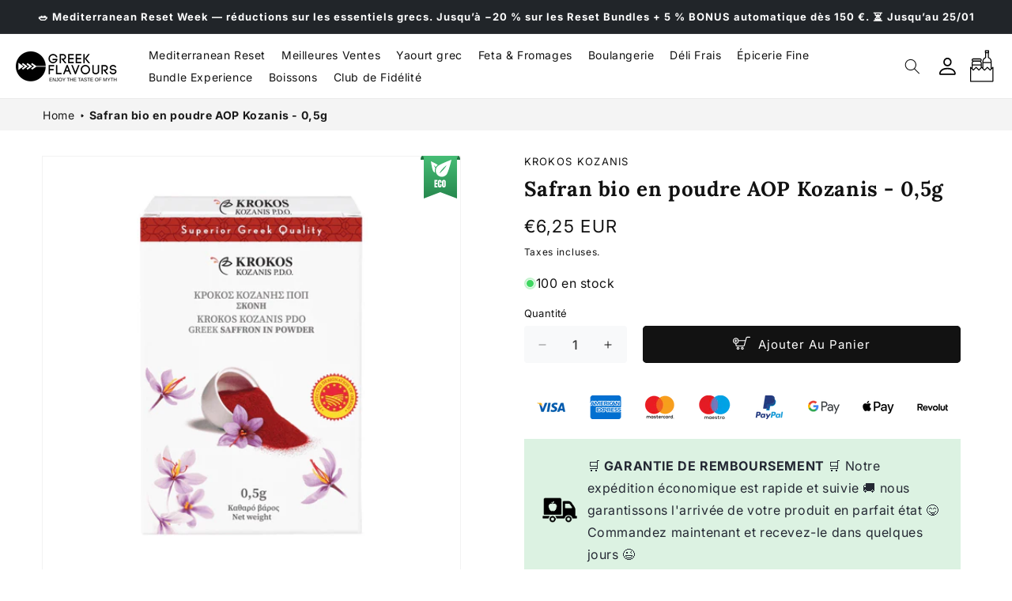

--- FILE ---
content_type: text/html; charset=utf-8
request_url: https://www.greekflavours.com/fr/products/safran-bio-poudre-4-sachet-x-0-25g
body_size: 87057
content:
<!doctype html>
<html class="js" lang="fr">
<script type="text/javascript">
    (function(c,l,a,r,i,t,y){
        c[a]=c[a]||function(){(c[a].q=c[a].q||[]).push(arguments)};
        t=l.createElement(r);t.async=1;t.src="https://www.clarity.ms/tag/"+i;
        y=l.getElementsByTagName(r)[0];y.parentNode.insertBefore(t,y);
    })(window, document, "clarity", "script", "rtllea0cdq");
</script>
<script src="https://cdn.eu.amplitude.com/script/77dc772f67500e87c0f85dc3a3ad5d48.js"></script><script>window.amplitude.add(window.sessionReplay.plugin({sampleRate: 1}));window.amplitude.init('77dc772f67500e87c0f85dc3a3ad5d48', {"fetchRemoteConfig":true,"serverZone":"EU","autocapture":{"attribution":true,"fileDownloads":true,"formInteractions":true,"pageViews":true,"sessions":true,"elementInteractions":true,"networkTracking":true,"webVitals":true,"frustrationInteractions":true}});</script>
  <head>
    
    <script type="application/ld+json">
{
  "@context": "https://schema.org",
  "@type": "FAQPage",
  "mainEntity": [
    {
      "@type": "Question",
      "name": "Are the products authentic and sourced directly from Greece?",
      "acceptedAnswer": {
        "@type": "Answer",
        "text": "Yes! All products sold on Greek Flavours come directly from carefully selected Greek producers. We collaborate with small local businesses to ensure authenticity and quality, bringing the true taste of Greece to your table."
      }
    },
    {
      "@type": "Question",
      "name": "How long does shipping take, and which countries do you deliver to?",
      "acceptedAnswer": {
        "@type": "Answer",
        "text": "We deliver across Europe, including Italy, France, Germany, and Spain. Shipping times range from 24 to 72 hours, depending on the destination and the selected shipping method. Our products are carefully packed to maintain freshness and quality."
      }
    },
    {
      "@type": "Question",
      "name": "What are the most typical Greek products I can buy?",
      "acceptedAnswer": {
        "@type": "Answer",
        "text": "We offer a wide range of authentic products, including Greek extra virgin olive oil, traditional cheeses like Feta and Graviera, wines and spirits such as Ouzo and Retsina, traditional sweets like Baklava and Loukoumi, and ingredients for cooking authentic Greek dishes like Moussaka and Gyros. Everything you need to recreate a Greek culinary experience right at home!"
      }
    },
    {
      "@type": "Question",
      "name": "Are the products suitable for a healthy and Mediterranean diet?",
      "acceptedAnswer": {
        "@type": "Answer",
        "text": "Absolutely! Greek cuisine is the foundation of the Mediterranean Diet, renowned for its health benefits. Our products are made with natural, nutrient-rich ingredients, perfect for those seeking a balanced, delicious, and healthy diet."
      }
    },
    {
      "@type": "Question",
      "name": "How can I use these products in my daily recipes?",
      "acceptedAnswer": {
        "@type": "Answer",
        "text": "To help you make the most of our products, we offer recipes, guides, and video tutorials on our website and social media. Each package includes usage suggestions, and our newsletter provides inspiration for creating authentic Greek dishes in just a few minutes!"
      }
    }
  ]
}
</script>
 
<!-- BEAE-GLOBAL-FONT --> 
  <!-- START-BEAE-FONT --> 
<link rel='preconnect' href='https://fonts.googleapis.com'><link rel='preconnect' href='https://fonts.gstatic.com' crossorigin><link rel='preload' href='https://fonts.gstatic.com/s/inter/v18/UcC73FwrK3iLTeHuS_nVMrMxCp50SjIa2JL7SUc.woff2' as='font' type='font/woff2' crossorigin='anonymous'>
<link rel='preload' href='https://fonts.gstatic.com/s/inter/v18/UcC73FwrK3iLTeHuS_nVMrMxCp50SjIa0ZL7SUc.woff2' as='font' type='font/woff2' crossorigin='anonymous'>
<link rel='preload' href='https://fonts.gstatic.com/s/inter/v18/UcC73FwrK3iLTeHuS_nVMrMxCp50SjIa2ZL7SUc.woff2' as='font' type='font/woff2' crossorigin='anonymous'>
<link rel='preload' href='https://fonts.gstatic.com/s/inter/v18/UcC73FwrK3iLTeHuS_nVMrMxCp50SjIa1pL7SUc.woff2' as='font' type='font/woff2' crossorigin='anonymous'>
<link rel='preload' href='https://fonts.gstatic.com/s/inter/v18/UcC73FwrK3iLTeHuS_nVMrMxCp50SjIa2pL7SUc.woff2' as='font' type='font/woff2' crossorigin='anonymous'>
<link rel='preload' href='https://fonts.gstatic.com/s/inter/v18/UcC73FwrK3iLTeHuS_nVMrMxCp50SjIa25L7SUc.woff2' as='font' type='font/woff2' crossorigin='anonymous'>
<link rel='preload' href='https://fonts.gstatic.com/s/inter/v18/UcC73FwrK3iLTeHuS_nVMrMxCp50SjIa1ZL7.woff2' as='font' type='font/woff2' crossorigin='anonymous'>
<!-- END-BEAE-FONT -->  
 <!-- END BEAE-GLOBAL-FONT -->
<!-- BEAE-HEADER -->


  
  
  
  <link href="//www.greekflavours.com/cdn/shop/t/65/assets/beae.base.min.css?v=145827667128827185271763894529" rel="stylesheet" type="text/css" media="all" />
  
  
      <style type="text/css" id="beae-global-theme-style">/* cyrillic-ext */
@font-face {
  font-family: 'Inter';
  font-style: normal;
  font-weight: 100;
  font-display: swap;
  src: url(https://fonts.gstatic.com/s/inter/v18/UcC73FwrK3iLTeHuS_nVMrMxCp50SjIa2JL7SUc.woff2) format('woff2');
  unicode-range: U+0460-052F, U+1C80-1C8A, U+20B4, U+2DE0-2DFF, U+A640-A69F, U+FE2E-FE2F;
}
/* cyrillic */
@font-face {
  font-family: 'Inter';
  font-style: normal;
  font-weight: 100;
  font-display: swap;
  src: url(https://fonts.gstatic.com/s/inter/v18/UcC73FwrK3iLTeHuS_nVMrMxCp50SjIa0ZL7SUc.woff2) format('woff2');
  unicode-range: U+0301, U+0400-045F, U+0490-0491, U+04B0-04B1, U+2116;
}
/* greek-ext */
@font-face {
  font-family: 'Inter';
  font-style: normal;
  font-weight: 100;
  font-display: swap;
  src: url(https://fonts.gstatic.com/s/inter/v18/UcC73FwrK3iLTeHuS_nVMrMxCp50SjIa2ZL7SUc.woff2) format('woff2');
  unicode-range: U+1F00-1FFF;
}
/* greek */
@font-face {
  font-family: 'Inter';
  font-style: normal;
  font-weight: 100;
  font-display: swap;
  src: url(https://fonts.gstatic.com/s/inter/v18/UcC73FwrK3iLTeHuS_nVMrMxCp50SjIa1pL7SUc.woff2) format('woff2');
  unicode-range: U+0370-0377, U+037A-037F, U+0384-038A, U+038C, U+038E-03A1, U+03A3-03FF;
}
/* vietnamese */
@font-face {
  font-family: 'Inter';
  font-style: normal;
  font-weight: 100;
  font-display: swap;
  src: url(https://fonts.gstatic.com/s/inter/v18/UcC73FwrK3iLTeHuS_nVMrMxCp50SjIa2pL7SUc.woff2) format('woff2');
  unicode-range: U+0102-0103, U+0110-0111, U+0128-0129, U+0168-0169, U+01A0-01A1, U+01AF-01B0, U+0300-0301, U+0303-0304, U+0308-0309, U+0323, U+0329, U+1EA0-1EF9, U+20AB;
}
/* latin-ext */
@font-face {
  font-family: 'Inter';
  font-style: normal;
  font-weight: 100;
  font-display: swap;
  src: url(https://fonts.gstatic.com/s/inter/v18/UcC73FwrK3iLTeHuS_nVMrMxCp50SjIa25L7SUc.woff2) format('woff2');
  unicode-range: U+0100-02BA, U+02BD-02C5, U+02C7-02CC, U+02CE-02D7, U+02DD-02FF, U+0304, U+0308, U+0329, U+1D00-1DBF, U+1E00-1E9F, U+1EF2-1EFF, U+2020, U+20A0-20AB, U+20AD-20C0, U+2113, U+2C60-2C7F, U+A720-A7FF;
}
/* latin */
@font-face {
  font-family: 'Inter';
  font-style: normal;
  font-weight: 100;
  font-display: swap;
  src: url(https://fonts.gstatic.com/s/inter/v18/UcC73FwrK3iLTeHuS_nVMrMxCp50SjIa1ZL7.woff2) format('woff2');
  unicode-range: U+0000-00FF, U+0131, U+0152-0153, U+02BB-02BC, U+02C6, U+02DA, U+02DC, U+0304, U+0308, U+0329, U+2000-206F, U+20AC, U+2122, U+2191, U+2193, U+2212, U+2215, U+FEFF, U+FFFD;
}
/* cyrillic-ext */
@font-face {
  font-family: 'Inter';
  font-style: normal;
  font-weight: 200;
  font-display: swap;
  src: url(https://fonts.gstatic.com/s/inter/v18/UcC73FwrK3iLTeHuS_nVMrMxCp50SjIa2JL7SUc.woff2) format('woff2');
  unicode-range: U+0460-052F, U+1C80-1C8A, U+20B4, U+2DE0-2DFF, U+A640-A69F, U+FE2E-FE2F;
}
/* cyrillic */
@font-face {
  font-family: 'Inter';
  font-style: normal;
  font-weight: 200;
  font-display: swap;
  src: url(https://fonts.gstatic.com/s/inter/v18/UcC73FwrK3iLTeHuS_nVMrMxCp50SjIa0ZL7SUc.woff2) format('woff2');
  unicode-range: U+0301, U+0400-045F, U+0490-0491, U+04B0-04B1, U+2116;
}
/* greek-ext */
@font-face {
  font-family: 'Inter';
  font-style: normal;
  font-weight: 200;
  font-display: swap;
  src: url(https://fonts.gstatic.com/s/inter/v18/UcC73FwrK3iLTeHuS_nVMrMxCp50SjIa2ZL7SUc.woff2) format('woff2');
  unicode-range: U+1F00-1FFF;
}
/* greek */
@font-face {
  font-family: 'Inter';
  font-style: normal;
  font-weight: 200;
  font-display: swap;
  src: url(https://fonts.gstatic.com/s/inter/v18/UcC73FwrK3iLTeHuS_nVMrMxCp50SjIa1pL7SUc.woff2) format('woff2');
  unicode-range: U+0370-0377, U+037A-037F, U+0384-038A, U+038C, U+038E-03A1, U+03A3-03FF;
}
/* vietnamese */
@font-face {
  font-family: 'Inter';
  font-style: normal;
  font-weight: 200;
  font-display: swap;
  src: url(https://fonts.gstatic.com/s/inter/v18/UcC73FwrK3iLTeHuS_nVMrMxCp50SjIa2pL7SUc.woff2) format('woff2');
  unicode-range: U+0102-0103, U+0110-0111, U+0128-0129, U+0168-0169, U+01A0-01A1, U+01AF-01B0, U+0300-0301, U+0303-0304, U+0308-0309, U+0323, U+0329, U+1EA0-1EF9, U+20AB;
}
/* latin-ext */
@font-face {
  font-family: 'Inter';
  font-style: normal;
  font-weight: 200;
  font-display: swap;
  src: url(https://fonts.gstatic.com/s/inter/v18/UcC73FwrK3iLTeHuS_nVMrMxCp50SjIa25L7SUc.woff2) format('woff2');
  unicode-range: U+0100-02BA, U+02BD-02C5, U+02C7-02CC, U+02CE-02D7, U+02DD-02FF, U+0304, U+0308, U+0329, U+1D00-1DBF, U+1E00-1E9F, U+1EF2-1EFF, U+2020, U+20A0-20AB, U+20AD-20C0, U+2113, U+2C60-2C7F, U+A720-A7FF;
}
/* latin */
@font-face {
  font-family: 'Inter';
  font-style: normal;
  font-weight: 200;
  font-display: swap;
  src: url(https://fonts.gstatic.com/s/inter/v18/UcC73FwrK3iLTeHuS_nVMrMxCp50SjIa1ZL7.woff2) format('woff2');
  unicode-range: U+0000-00FF, U+0131, U+0152-0153, U+02BB-02BC, U+02C6, U+02DA, U+02DC, U+0304, U+0308, U+0329, U+2000-206F, U+20AC, U+2122, U+2191, U+2193, U+2212, U+2215, U+FEFF, U+FFFD;
}
/* cyrillic-ext */
@font-face {
  font-family: 'Inter';
  font-style: normal;
  font-weight: 300;
  font-display: swap;
  src: url(https://fonts.gstatic.com/s/inter/v18/UcC73FwrK3iLTeHuS_nVMrMxCp50SjIa2JL7SUc.woff2) format('woff2');
  unicode-range: U+0460-052F, U+1C80-1C8A, U+20B4, U+2DE0-2DFF, U+A640-A69F, U+FE2E-FE2F;
}
/* cyrillic */
@font-face {
  font-family: 'Inter';
  font-style: normal;
  font-weight: 300;
  font-display: swap;
  src: url(https://fonts.gstatic.com/s/inter/v18/UcC73FwrK3iLTeHuS_nVMrMxCp50SjIa0ZL7SUc.woff2) format('woff2');
  unicode-range: U+0301, U+0400-045F, U+0490-0491, U+04B0-04B1, U+2116;
}
/* greek-ext */
@font-face {
  font-family: 'Inter';
  font-style: normal;
  font-weight: 300;
  font-display: swap;
  src: url(https://fonts.gstatic.com/s/inter/v18/UcC73FwrK3iLTeHuS_nVMrMxCp50SjIa2ZL7SUc.woff2) format('woff2');
  unicode-range: U+1F00-1FFF;
}
/* greek */
@font-face {
  font-family: 'Inter';
  font-style: normal;
  font-weight: 300;
  font-display: swap;
  src: url(https://fonts.gstatic.com/s/inter/v18/UcC73FwrK3iLTeHuS_nVMrMxCp50SjIa1pL7SUc.woff2) format('woff2');
  unicode-range: U+0370-0377, U+037A-037F, U+0384-038A, U+038C, U+038E-03A1, U+03A3-03FF;
}
/* vietnamese */
@font-face {
  font-family: 'Inter';
  font-style: normal;
  font-weight: 300;
  font-display: swap;
  src: url(https://fonts.gstatic.com/s/inter/v18/UcC73FwrK3iLTeHuS_nVMrMxCp50SjIa2pL7SUc.woff2) format('woff2');
  unicode-range: U+0102-0103, U+0110-0111, U+0128-0129, U+0168-0169, U+01A0-01A1, U+01AF-01B0, U+0300-0301, U+0303-0304, U+0308-0309, U+0323, U+0329, U+1EA0-1EF9, U+20AB;
}
/* latin-ext */
@font-face {
  font-family: 'Inter';
  font-style: normal;
  font-weight: 300;
  font-display: swap;
  src: url(https://fonts.gstatic.com/s/inter/v18/UcC73FwrK3iLTeHuS_nVMrMxCp50SjIa25L7SUc.woff2) format('woff2');
  unicode-range: U+0100-02BA, U+02BD-02C5, U+02C7-02CC, U+02CE-02D7, U+02DD-02FF, U+0304, U+0308, U+0329, U+1D00-1DBF, U+1E00-1E9F, U+1EF2-1EFF, U+2020, U+20A0-20AB, U+20AD-20C0, U+2113, U+2C60-2C7F, U+A720-A7FF;
}
/* latin */
@font-face {
  font-family: 'Inter';
  font-style: normal;
  font-weight: 300;
  font-display: swap;
  src: url(https://fonts.gstatic.com/s/inter/v18/UcC73FwrK3iLTeHuS_nVMrMxCp50SjIa1ZL7.woff2) format('woff2');
  unicode-range: U+0000-00FF, U+0131, U+0152-0153, U+02BB-02BC, U+02C6, U+02DA, U+02DC, U+0304, U+0308, U+0329, U+2000-206F, U+20AC, U+2122, U+2191, U+2193, U+2212, U+2215, U+FEFF, U+FFFD;
}
/* cyrillic-ext */
@font-face {
  font-family: 'Inter';
  font-style: normal;
  font-weight: 400;
  font-display: swap;
  src: url(https://fonts.gstatic.com/s/inter/v18/UcC73FwrK3iLTeHuS_nVMrMxCp50SjIa2JL7SUc.woff2) format('woff2');
  unicode-range: U+0460-052F, U+1C80-1C8A, U+20B4, U+2DE0-2DFF, U+A640-A69F, U+FE2E-FE2F;
}
/* cyrillic */
@font-face {
  font-family: 'Inter';
  font-style: normal;
  font-weight: 400;
  font-display: swap;
  src: url(https://fonts.gstatic.com/s/inter/v18/UcC73FwrK3iLTeHuS_nVMrMxCp50SjIa0ZL7SUc.woff2) format('woff2');
  unicode-range: U+0301, U+0400-045F, U+0490-0491, U+04B0-04B1, U+2116;
}
/* greek-ext */
@font-face {
  font-family: 'Inter';
  font-style: normal;
  font-weight: 400;
  font-display: swap;
  src: url(https://fonts.gstatic.com/s/inter/v18/UcC73FwrK3iLTeHuS_nVMrMxCp50SjIa2ZL7SUc.woff2) format('woff2');
  unicode-range: U+1F00-1FFF;
}
/* greek */
@font-face {
  font-family: 'Inter';
  font-style: normal;
  font-weight: 400;
  font-display: swap;
  src: url(https://fonts.gstatic.com/s/inter/v18/UcC73FwrK3iLTeHuS_nVMrMxCp50SjIa1pL7SUc.woff2) format('woff2');
  unicode-range: U+0370-0377, U+037A-037F, U+0384-038A, U+038C, U+038E-03A1, U+03A3-03FF;
}
/* vietnamese */
@font-face {
  font-family: 'Inter';
  font-style: normal;
  font-weight: 400;
  font-display: swap;
  src: url(https://fonts.gstatic.com/s/inter/v18/UcC73FwrK3iLTeHuS_nVMrMxCp50SjIa2pL7SUc.woff2) format('woff2');
  unicode-range: U+0102-0103, U+0110-0111, U+0128-0129, U+0168-0169, U+01A0-01A1, U+01AF-01B0, U+0300-0301, U+0303-0304, U+0308-0309, U+0323, U+0329, U+1EA0-1EF9, U+20AB;
}
/* latin-ext */
@font-face {
  font-family: 'Inter';
  font-style: normal;
  font-weight: 400;
  font-display: swap;
  src: url(https://fonts.gstatic.com/s/inter/v18/UcC73FwrK3iLTeHuS_nVMrMxCp50SjIa25L7SUc.woff2) format('woff2');
  unicode-range: U+0100-02BA, U+02BD-02C5, U+02C7-02CC, U+02CE-02D7, U+02DD-02FF, U+0304, U+0308, U+0329, U+1D00-1DBF, U+1E00-1E9F, U+1EF2-1EFF, U+2020, U+20A0-20AB, U+20AD-20C0, U+2113, U+2C60-2C7F, U+A720-A7FF;
}
/* latin */
@font-face {
  font-family: 'Inter';
  font-style: normal;
  font-weight: 400;
  font-display: swap;
  src: url(https://fonts.gstatic.com/s/inter/v18/UcC73FwrK3iLTeHuS_nVMrMxCp50SjIa1ZL7.woff2) format('woff2');
  unicode-range: U+0000-00FF, U+0131, U+0152-0153, U+02BB-02BC, U+02C6, U+02DA, U+02DC, U+0304, U+0308, U+0329, U+2000-206F, U+20AC, U+2122, U+2191, U+2193, U+2212, U+2215, U+FEFF, U+FFFD;
}
/* cyrillic-ext */
@font-face {
  font-family: 'Inter';
  font-style: normal;
  font-weight: 500;
  font-display: swap;
  src: url(https://fonts.gstatic.com/s/inter/v18/UcC73FwrK3iLTeHuS_nVMrMxCp50SjIa2JL7SUc.woff2) format('woff2');
  unicode-range: U+0460-052F, U+1C80-1C8A, U+20B4, U+2DE0-2DFF, U+A640-A69F, U+FE2E-FE2F;
}
/* cyrillic */
@font-face {
  font-family: 'Inter';
  font-style: normal;
  font-weight: 500;
  font-display: swap;
  src: url(https://fonts.gstatic.com/s/inter/v18/UcC73FwrK3iLTeHuS_nVMrMxCp50SjIa0ZL7SUc.woff2) format('woff2');
  unicode-range: U+0301, U+0400-045F, U+0490-0491, U+04B0-04B1, U+2116;
}
/* greek-ext */
@font-face {
  font-family: 'Inter';
  font-style: normal;
  font-weight: 500;
  font-display: swap;
  src: url(https://fonts.gstatic.com/s/inter/v18/UcC73FwrK3iLTeHuS_nVMrMxCp50SjIa2ZL7SUc.woff2) format('woff2');
  unicode-range: U+1F00-1FFF;
}
/* greek */
@font-face {
  font-family: 'Inter';
  font-style: normal;
  font-weight: 500;
  font-display: swap;
  src: url(https://fonts.gstatic.com/s/inter/v18/UcC73FwrK3iLTeHuS_nVMrMxCp50SjIa1pL7SUc.woff2) format('woff2');
  unicode-range: U+0370-0377, U+037A-037F, U+0384-038A, U+038C, U+038E-03A1, U+03A3-03FF;
}
/* vietnamese */
@font-face {
  font-family: 'Inter';
  font-style: normal;
  font-weight: 500;
  font-display: swap;
  src: url(https://fonts.gstatic.com/s/inter/v18/UcC73FwrK3iLTeHuS_nVMrMxCp50SjIa2pL7SUc.woff2) format('woff2');
  unicode-range: U+0102-0103, U+0110-0111, U+0128-0129, U+0168-0169, U+01A0-01A1, U+01AF-01B0, U+0300-0301, U+0303-0304, U+0308-0309, U+0323, U+0329, U+1EA0-1EF9, U+20AB;
}
/* latin-ext */
@font-face {
  font-family: 'Inter';
  font-style: normal;
  font-weight: 500;
  font-display: swap;
  src: url(https://fonts.gstatic.com/s/inter/v18/UcC73FwrK3iLTeHuS_nVMrMxCp50SjIa25L7SUc.woff2) format('woff2');
  unicode-range: U+0100-02BA, U+02BD-02C5, U+02C7-02CC, U+02CE-02D7, U+02DD-02FF, U+0304, U+0308, U+0329, U+1D00-1DBF, U+1E00-1E9F, U+1EF2-1EFF, U+2020, U+20A0-20AB, U+20AD-20C0, U+2113, U+2C60-2C7F, U+A720-A7FF;
}
/* latin */
@font-face {
  font-family: 'Inter';
  font-style: normal;
  font-weight: 500;
  font-display: swap;
  src: url(https://fonts.gstatic.com/s/inter/v18/UcC73FwrK3iLTeHuS_nVMrMxCp50SjIa1ZL7.woff2) format('woff2');
  unicode-range: U+0000-00FF, U+0131, U+0152-0153, U+02BB-02BC, U+02C6, U+02DA, U+02DC, U+0304, U+0308, U+0329, U+2000-206F, U+20AC, U+2122, U+2191, U+2193, U+2212, U+2215, U+FEFF, U+FFFD;
}
/* cyrillic-ext */
@font-face {
  font-family: 'Inter';
  font-style: normal;
  font-weight: 600;
  font-display: swap;
  src: url(https://fonts.gstatic.com/s/inter/v18/UcC73FwrK3iLTeHuS_nVMrMxCp50SjIa2JL7SUc.woff2) format('woff2');
  unicode-range: U+0460-052F, U+1C80-1C8A, U+20B4, U+2DE0-2DFF, U+A640-A69F, U+FE2E-FE2F;
}
/* cyrillic */
@font-face {
  font-family: 'Inter';
  font-style: normal;
  font-weight: 600;
  font-display: swap;
  src: url(https://fonts.gstatic.com/s/inter/v18/UcC73FwrK3iLTeHuS_nVMrMxCp50SjIa0ZL7SUc.woff2) format('woff2');
  unicode-range: U+0301, U+0400-045F, U+0490-0491, U+04B0-04B1, U+2116;
}
/* greek-ext */
@font-face {
  font-family: 'Inter';
  font-style: normal;
  font-weight: 600;
  font-display: swap;
  src: url(https://fonts.gstatic.com/s/inter/v18/UcC73FwrK3iLTeHuS_nVMrMxCp50SjIa2ZL7SUc.woff2) format('woff2');
  unicode-range: U+1F00-1FFF;
}
/* greek */
@font-face {
  font-family: 'Inter';
  font-style: normal;
  font-weight: 600;
  font-display: swap;
  src: url(https://fonts.gstatic.com/s/inter/v18/UcC73FwrK3iLTeHuS_nVMrMxCp50SjIa1pL7SUc.woff2) format('woff2');
  unicode-range: U+0370-0377, U+037A-037F, U+0384-038A, U+038C, U+038E-03A1, U+03A3-03FF;
}
/* vietnamese */
@font-face {
  font-family: 'Inter';
  font-style: normal;
  font-weight: 600;
  font-display: swap;
  src: url(https://fonts.gstatic.com/s/inter/v18/UcC73FwrK3iLTeHuS_nVMrMxCp50SjIa2pL7SUc.woff2) format('woff2');
  unicode-range: U+0102-0103, U+0110-0111, U+0128-0129, U+0168-0169, U+01A0-01A1, U+01AF-01B0, U+0300-0301, U+0303-0304, U+0308-0309, U+0323, U+0329, U+1EA0-1EF9, U+20AB;
}
/* latin-ext */
@font-face {
  font-family: 'Inter';
  font-style: normal;
  font-weight: 600;
  font-display: swap;
  src: url(https://fonts.gstatic.com/s/inter/v18/UcC73FwrK3iLTeHuS_nVMrMxCp50SjIa25L7SUc.woff2) format('woff2');
  unicode-range: U+0100-02BA, U+02BD-02C5, U+02C7-02CC, U+02CE-02D7, U+02DD-02FF, U+0304, U+0308, U+0329, U+1D00-1DBF, U+1E00-1E9F, U+1EF2-1EFF, U+2020, U+20A0-20AB, U+20AD-20C0, U+2113, U+2C60-2C7F, U+A720-A7FF;
}
/* latin */
@font-face {
  font-family: 'Inter';
  font-style: normal;
  font-weight: 600;
  font-display: swap;
  src: url(https://fonts.gstatic.com/s/inter/v18/UcC73FwrK3iLTeHuS_nVMrMxCp50SjIa1ZL7.woff2) format('woff2');
  unicode-range: U+0000-00FF, U+0131, U+0152-0153, U+02BB-02BC, U+02C6, U+02DA, U+02DC, U+0304, U+0308, U+0329, U+2000-206F, U+20AC, U+2122, U+2191, U+2193, U+2212, U+2215, U+FEFF, U+FFFD;
}
/* cyrillic-ext */
@font-face {
  font-family: 'Inter';
  font-style: normal;
  font-weight: 700;
  font-display: swap;
  src: url(https://fonts.gstatic.com/s/inter/v18/UcC73FwrK3iLTeHuS_nVMrMxCp50SjIa2JL7SUc.woff2) format('woff2');
  unicode-range: U+0460-052F, U+1C80-1C8A, U+20B4, U+2DE0-2DFF, U+A640-A69F, U+FE2E-FE2F;
}
/* cyrillic */
@font-face {
  font-family: 'Inter';
  font-style: normal;
  font-weight: 700;
  font-display: swap;
  src: url(https://fonts.gstatic.com/s/inter/v18/UcC73FwrK3iLTeHuS_nVMrMxCp50SjIa0ZL7SUc.woff2) format('woff2');
  unicode-range: U+0301, U+0400-045F, U+0490-0491, U+04B0-04B1, U+2116;
}
/* greek-ext */
@font-face {
  font-family: 'Inter';
  font-style: normal;
  font-weight: 700;
  font-display: swap;
  src: url(https://fonts.gstatic.com/s/inter/v18/UcC73FwrK3iLTeHuS_nVMrMxCp50SjIa2ZL7SUc.woff2) format('woff2');
  unicode-range: U+1F00-1FFF;
}
/* greek */
@font-face {
  font-family: 'Inter';
  font-style: normal;
  font-weight: 700;
  font-display: swap;
  src: url(https://fonts.gstatic.com/s/inter/v18/UcC73FwrK3iLTeHuS_nVMrMxCp50SjIa1pL7SUc.woff2) format('woff2');
  unicode-range: U+0370-0377, U+037A-037F, U+0384-038A, U+038C, U+038E-03A1, U+03A3-03FF;
}
/* vietnamese */
@font-face {
  font-family: 'Inter';
  font-style: normal;
  font-weight: 700;
  font-display: swap;
  src: url(https://fonts.gstatic.com/s/inter/v18/UcC73FwrK3iLTeHuS_nVMrMxCp50SjIa2pL7SUc.woff2) format('woff2');
  unicode-range: U+0102-0103, U+0110-0111, U+0128-0129, U+0168-0169, U+01A0-01A1, U+01AF-01B0, U+0300-0301, U+0303-0304, U+0308-0309, U+0323, U+0329, U+1EA0-1EF9, U+20AB;
}
/* latin-ext */
@font-face {
  font-family: 'Inter';
  font-style: normal;
  font-weight: 700;
  font-display: swap;
  src: url(https://fonts.gstatic.com/s/inter/v18/UcC73FwrK3iLTeHuS_nVMrMxCp50SjIa25L7SUc.woff2) format('woff2');
  unicode-range: U+0100-02BA, U+02BD-02C5, U+02C7-02CC, U+02CE-02D7, U+02DD-02FF, U+0304, U+0308, U+0329, U+1D00-1DBF, U+1E00-1E9F, U+1EF2-1EFF, U+2020, U+20A0-20AB, U+20AD-20C0, U+2113, U+2C60-2C7F, U+A720-A7FF;
}
/* latin */
@font-face {
  font-family: 'Inter';
  font-style: normal;
  font-weight: 700;
  font-display: swap;
  src: url(https://fonts.gstatic.com/s/inter/v18/UcC73FwrK3iLTeHuS_nVMrMxCp50SjIa1ZL7.woff2) format('woff2');
  unicode-range: U+0000-00FF, U+0131, U+0152-0153, U+02BB-02BC, U+02C6, U+02DA, U+02DC, U+0304, U+0308, U+0329, U+2000-206F, U+20AC, U+2122, U+2191, U+2193, U+2212, U+2215, U+FEFF, U+FFFD;
}
/* cyrillic-ext */
@font-face {
  font-family: 'Inter';
  font-style: normal;
  font-weight: 800;
  font-display: swap;
  src: url(https://fonts.gstatic.com/s/inter/v18/UcC73FwrK3iLTeHuS_nVMrMxCp50SjIa2JL7SUc.woff2) format('woff2');
  unicode-range: U+0460-052F, U+1C80-1C8A, U+20B4, U+2DE0-2DFF, U+A640-A69F, U+FE2E-FE2F;
}
/* cyrillic */
@font-face {
  font-family: 'Inter';
  font-style: normal;
  font-weight: 800;
  font-display: swap;
  src: url(https://fonts.gstatic.com/s/inter/v18/UcC73FwrK3iLTeHuS_nVMrMxCp50SjIa0ZL7SUc.woff2) format('woff2');
  unicode-range: U+0301, U+0400-045F, U+0490-0491, U+04B0-04B1, U+2116;
}
/* greek-ext */
@font-face {
  font-family: 'Inter';
  font-style: normal;
  font-weight: 800;
  font-display: swap;
  src: url(https://fonts.gstatic.com/s/inter/v18/UcC73FwrK3iLTeHuS_nVMrMxCp50SjIa2ZL7SUc.woff2) format('woff2');
  unicode-range: U+1F00-1FFF;
}
/* greek */
@font-face {
  font-family: 'Inter';
  font-style: normal;
  font-weight: 800;
  font-display: swap;
  src: url(https://fonts.gstatic.com/s/inter/v18/UcC73FwrK3iLTeHuS_nVMrMxCp50SjIa1pL7SUc.woff2) format('woff2');
  unicode-range: U+0370-0377, U+037A-037F, U+0384-038A, U+038C, U+038E-03A1, U+03A3-03FF;
}
/* vietnamese */
@font-face {
  font-family: 'Inter';
  font-style: normal;
  font-weight: 800;
  font-display: swap;
  src: url(https://fonts.gstatic.com/s/inter/v18/UcC73FwrK3iLTeHuS_nVMrMxCp50SjIa2pL7SUc.woff2) format('woff2');
  unicode-range: U+0102-0103, U+0110-0111, U+0128-0129, U+0168-0169, U+01A0-01A1, U+01AF-01B0, U+0300-0301, U+0303-0304, U+0308-0309, U+0323, U+0329, U+1EA0-1EF9, U+20AB;
}
/* latin-ext */
@font-face {
  font-family: 'Inter';
  font-style: normal;
  font-weight: 800;
  font-display: swap;
  src: url(https://fonts.gstatic.com/s/inter/v18/UcC73FwrK3iLTeHuS_nVMrMxCp50SjIa25L7SUc.woff2) format('woff2');
  unicode-range: U+0100-02BA, U+02BD-02C5, U+02C7-02CC, U+02CE-02D7, U+02DD-02FF, U+0304, U+0308, U+0329, U+1D00-1DBF, U+1E00-1E9F, U+1EF2-1EFF, U+2020, U+20A0-20AB, U+20AD-20C0, U+2113, U+2C60-2C7F, U+A720-A7FF;
}
/* latin */
@font-face {
  font-family: 'Inter';
  font-style: normal;
  font-weight: 800;
  font-display: swap;
  src: url(https://fonts.gstatic.com/s/inter/v18/UcC73FwrK3iLTeHuS_nVMrMxCp50SjIa1ZL7.woff2) format('woff2');
  unicode-range: U+0000-00FF, U+0131, U+0152-0153, U+02BB-02BC, U+02C6, U+02DA, U+02DC, U+0304, U+0308, U+0329, U+2000-206F, U+20AC, U+2122, U+2191, U+2193, U+2212, U+2215, U+FEFF, U+FFFD;
}
/* cyrillic-ext */
@font-face {
  font-family: 'Inter';
  font-style: normal;
  font-weight: 900;
  font-display: swap;
  src: url(https://fonts.gstatic.com/s/inter/v18/UcC73FwrK3iLTeHuS_nVMrMxCp50SjIa2JL7SUc.woff2) format('woff2');
  unicode-range: U+0460-052F, U+1C80-1C8A, U+20B4, U+2DE0-2DFF, U+A640-A69F, U+FE2E-FE2F;
}
/* cyrillic */
@font-face {
  font-family: 'Inter';
  font-style: normal;
  font-weight: 900;
  font-display: swap;
  src: url(https://fonts.gstatic.com/s/inter/v18/UcC73FwrK3iLTeHuS_nVMrMxCp50SjIa0ZL7SUc.woff2) format('woff2');
  unicode-range: U+0301, U+0400-045F, U+0490-0491, U+04B0-04B1, U+2116;
}
/* greek-ext */
@font-face {
  font-family: 'Inter';
  font-style: normal;
  font-weight: 900;
  font-display: swap;
  src: url(https://fonts.gstatic.com/s/inter/v18/UcC73FwrK3iLTeHuS_nVMrMxCp50SjIa2ZL7SUc.woff2) format('woff2');
  unicode-range: U+1F00-1FFF;
}
/* greek */
@font-face {
  font-family: 'Inter';
  font-style: normal;
  font-weight: 900;
  font-display: swap;
  src: url(https://fonts.gstatic.com/s/inter/v18/UcC73FwrK3iLTeHuS_nVMrMxCp50SjIa1pL7SUc.woff2) format('woff2');
  unicode-range: U+0370-0377, U+037A-037F, U+0384-038A, U+038C, U+038E-03A1, U+03A3-03FF;
}
/* vietnamese */
@font-face {
  font-family: 'Inter';
  font-style: normal;
  font-weight: 900;
  font-display: swap;
  src: url(https://fonts.gstatic.com/s/inter/v18/UcC73FwrK3iLTeHuS_nVMrMxCp50SjIa2pL7SUc.woff2) format('woff2');
  unicode-range: U+0102-0103, U+0110-0111, U+0128-0129, U+0168-0169, U+01A0-01A1, U+01AF-01B0, U+0300-0301, U+0303-0304, U+0308-0309, U+0323, U+0329, U+1EA0-1EF9, U+20AB;
}
/* latin-ext */
@font-face {
  font-family: 'Inter';
  font-style: normal;
  font-weight: 900;
  font-display: swap;
  src: url(https://fonts.gstatic.com/s/inter/v18/UcC73FwrK3iLTeHuS_nVMrMxCp50SjIa25L7SUc.woff2) format('woff2');
  unicode-range: U+0100-02BA, U+02BD-02C5, U+02C7-02CC, U+02CE-02D7, U+02DD-02FF, U+0304, U+0308, U+0329, U+1D00-1DBF, U+1E00-1E9F, U+1EF2-1EFF, U+2020, U+20A0-20AB, U+20AD-20C0, U+2113, U+2C60-2C7F, U+A720-A7FF;
}
/* latin */
@font-face {
  font-family: 'Inter';
  font-style: normal;
  font-weight: 900;
  font-display: swap;
  src: url(https://fonts.gstatic.com/s/inter/v18/UcC73FwrK3iLTeHuS_nVMrMxCp50SjIa1ZL7.woff2) format('woff2');
  unicode-range: U+0000-00FF, U+0131, U+0152-0153, U+02BB-02BC, U+02C6, U+02DA, U+02DC, U+0304, U+0308, U+0329, U+2000-206F, U+20AC, U+2122, U+2191, U+2193, U+2212, U+2215, U+FEFF, U+FFFD;
}


            :root {
                --rows: 10;
                --beae-site-max-width: 1920px;
            }
            
        :root{--beae-global-colors-accent: #dc2626;--beae-global-colors-background: #e7e7e7;--beae-global-colors-primary: #171717;--beae-global-colors-secondary: #171717;--beae-global-colors-text: #171717;--beae-global-colors-primary_50: #e6e6e6;--beae-global-colors-primary_100: #dadada;--beae-global-colors-primary_200: #cfcfcf;--beae-global-colors-primary_300: #b8b8b8;--beae-global-colors-primary_400: #8a8a8a;--beae-global-colors-primary_500: #5c5c5c;--beae-global-colors-primary_600: #171717;--beae-global-colors-primary_700: #141414;--beae-global-colors-primary_800: #121212;--beae-global-colors-primary_900: #0c0c0c;--beae-global-colors-primary_950: #070707;--beae-global-colors-secondary_50: #e6e6e6;--beae-global-colors-secondary_100: #dadada;--beae-global-colors-secondary_200: #cfcfcf;--beae-global-colors-secondary_300: #b8b8b8;--beae-global-colors-secondary_400: #8a8a8a;--beae-global-colors-secondary_500: #5c5c5c;--beae-global-colors-secondary_600: #171717;--beae-global-colors-secondary_700: #141414;--beae-global-colors-secondary_800: #121212;--beae-global-colors-secondary_900: #0c0c0c;--beae-global-colors-secondary_950: #070707;--beae-global-colors-text_50: #e6e6e6;--beae-global-colors-text_100: #dadada;--beae-global-colors-text_200: #cfcfcf;--beae-global-colors-text_300: #b8b8b8;--beae-global-colors-text_400: #8a8a8a;--beae-global-colors-text_500: #5c5c5c;--beae-global-colors-text_600: #171717;--beae-global-colors-text_700: #141414;--beae-global-colors-text_800: #121212;--beae-global-colors-text_900: #0c0c0c;--beae-global-colors-text_950: #070707;--beae-global-colors-accent_50: #fef2f2;--beae-global-colors-accent_100: #fee2e2;--beae-global-colors-accent_200: #fecaca;--beae-global-colors-accent_300: #fca5a5;--beae-global-colors-accent_400: #f87171;--beae-global-colors-accent_500: #ef4444;--beae-global-colors-accent_600: #dc2626;--beae-global-colors-accent_700: #b91c1c;--beae-global-colors-accent_800: #991b1b;--beae-global-colors-accent_900: #7f1d1d;--beae-global-colors-accent_950: #450a0a;--beae-global-colors-background_50: #fbfbfb;--beae-global-colors-background_100: #fafafa;--beae-global-colors-background_200: #f9f9f9;--beae-global-colors-background_300: #f7f7f7;--beae-global-colors-background_400: #f2f2f2;--beae-global-colors-background_500: #eeeeee;--beae-global-colors-background_600: #e7e7e7;--beae-global-colors-background_700: #dfdfdf;--beae-global-colors-background_800: #d8d8d8;--beae-global-colors-background_900: #c8c8c8;--beae-global-colors-background_950: #b9b9b9;--beae-global-colors-white: white;--beae-global-colors-black: black;--beae-global-colors-transparent: transparent;--beae-page-width: 1470px;--beae-site-margin: 30px;--beae-site-margin-mobile: 15px;--beae-pageWidth: 1200px;} .beae-btn-pr{font-size: calc(16px * var(--text-ratio, 1))  ;line-height: calc(24px * var(--text-ratio, 1))  ;letter-spacing: -0.48px;text-transform: capitalize;font-weight: 600;font-style: normal;text-decoration: none;font-family: 'Inter', sans-serif;color: var(--beae-global-colors-white);background: var(--beae-global-colors-primary_600);border-style: solid;border-color: #000000;border-width: 0px;border-radius: 6px;box-shadow: 0px 0px 0px 0px black;padding-left: 38px;padding-right: 38px;padding-top: 16px;padding-bottom: 16px;}  .beae-btn-pr:hover{color: var(--beae-global-colors-white);background: var(--beae-global-colors-primary_500);box-shadow: none;border-style: solid;border-color: #000000;border-width: 0px;border-radius: 6px;}  .beae-btn-se{color: var(--beae-global-colors-black);font-size: calc(16px * var(--text-ratio, 1))  ;line-height: calc(24px * var(--text-ratio, 1))  ;text-transform: capitalize;font-weight: 600;letter-spacing: -0.48px;font-style: normal;text-decoration: none;font-family: 'Inter', sans-serif;background: var(--beae-global-colors-background_600);border-style: solid;border-color: #000000;border-width: 0px;border-radius: 6px;box-shadow: 0px 0px 0px 0px black;padding-right: 38px;padding-left: 38px;padding-top: 16px;padding-bottom: 16px;}  .beae-btn-se:hover{color: var(--beae-global-colors-white);background: var(--beae-global-colors-black);border-style: solid;border-color: #000000;border-width: 0px;border-radius: 6px;}  .beae-btn-te{font-size: calc(16px * var(--text-ratio, 1))  ;line-height: calc(24px * var(--text-ratio, 1))  ;text-transform: capitalize;font-weight: 600;letter-spacing: -0.48px;font-style: normal;text-decoration: underline;font-family: 'Inter', sans-serif;color: var(--beae-global-colors-text_600);border-style: solid;border-width: 0px;background: var(--beae-global-colors-transparent);border-radius: 0px;box-shadow: 0px 0px 0px 0px black;}  .beae-btn-te:hover{color: var(--beae-global-colors-text_500);border-style: solid;border-color: #000000;border-width: 0px;background: var(--beae-global-colors-transparent);border-radius: 0px;}  .beae-typo-h1{font-size: calc(68px * var(--text-ratio, 1))  ;line-height: calc(80px * var(--text-ratio, 1))  ;color:var(--beae-global-colors-text_600);letter-spacing:-3.36px;text-transform:none;font-weight:700;font-style:normal;text-decoration:none;font-family: 'Inter', sans-serif;} .beae-typo-h2{font-size: calc(58px * var(--text-ratio, 1))  ;line-height: calc(69px * var(--text-ratio, 1))  ;color:var(--beae-global-colors-text_600);text-transform:none;font-weight:700;letter-spacing:-2.88px;font-style:normal;text-decoration:none;font-family: 'Inter', sans-serif;} .beae-typo-h3{font-size: calc(45px * var(--text-ratio, 1))  ;line-height: calc(54px * var(--text-ratio, 1))  ;color:var(--beae-global-colors-text_600);text-transform:none;font-weight:700;letter-spacing:-2.24px;font-style:normal;text-decoration:none;font-family: 'Inter', sans-serif;} .beae-typo-h4{font-size: calc(38px * var(--text-ratio, 1))  ;line-height: calc(46px * var(--text-ratio, 1))  ;color:var(--beae-global-colors-text_600);text-transform:none;letter-spacing:-1.92px;font-weight:700;font-style:normal;text-decoration:none;font-family: 'Inter', sans-serif;} .beae-typo-h5{line-height: calc(38px * var(--text-ratio, 1))  ;color:var(--beae-global-colors-text_600);text-transform:none;font-weight:700;letter-spacing:-1.6px;font-style:normal;text-decoration:none;font-family: 'Inter', sans-serif;font-size: calc(32px * var(--text-ratio, 1))  ;} .beae-typo-h6{font-size: calc(29px * var(--text-ratio, 1))  ;line-height: calc(34px * var(--text-ratio, 1))  ;color:var(--beae-global-colors-text_900);font-weight:700;text-transform:none;letter-spacing:-1.44px;font-style:normal;text-decoration:none;font-family: 'Inter', sans-serif;} .beae-typo-p1{font-size: calc(22px * var(--text-ratio, 1))  ;line-height: calc(31px * var(--text-ratio, 1))  ;color:var(--beae-global-colors-text_500);text-transform:none;font-weight:400;letter-spacing:-0.672px;font-style:normal;text-decoration:none;font-family: 'Inter', sans-serif;} .beae-typo-p2{line-height: calc(27px * var(--text-ratio, 1))  ;font-size: calc(19px * var(--text-ratio, 1))  ;color:var(--beae-global-colors-text_500);font-weight:400;letter-spacing:-0.576px;text-transform:none;font-style:normal;text-decoration:none;font-family: 'Inter', sans-serif;} .beae-typo-p3{font-size: calc(16px * var(--text-ratio, 1))  ;line-height: calc(22px * var(--text-ratio, 1))  ;color:var(--beae-global-colors-text_500);font-weight:400;letter-spacing:-0.48px;text-transform:none;font-style:normal;text-decoration:none;font-family: 'Inter', sans-serif;} @media screen and (max-width: 768px) {
       .beae-btn-pr{font-size: calc(14px  * var(--text-ratio, 1)) !important ;line-height: calc(20px  * var(--text-ratio, 1)) !important ;letter-spacing: -0.42px !important;font-weight: 600 !important;padding: 13px 30px 13px 30px;}  .beae-btn-se{font-size: calc(14px  * var(--text-ratio, 1)) !important ;line-height: calc(20px  * var(--text-ratio, 1)) !important ;font-weight: 600 !important;letter-spacing: -0.42px !important;padding: 13px 30px 13px 30px;}  .beae-btn-te{font-size: calc(14px  * var(--text-ratio, 1)) !important ;line-height: calc(20px  * var(--text-ratio, 1)) !important ;font-weight: 600 !important;letter-spacing: -0.42px !important;}  .beae-typo-h1{font-size: calc(51px * var(--text-ratio, 1))  ;line-height: calc(61px * var(--text-ratio, 1))  ;letter-spacing: -2.56px;font-weight: 700;color: var(--beae-global-colors-text_600);} .beae-typo-h2{font-size: calc(42px * var(--text-ratio, 1))  ;line-height: calc(50px * var(--text-ratio, 1))  ;letter-spacing: -2.08px;font-weight: 700;color: var(--beae-global-colors-text_600);} .beae-typo-h3{font-size: calc(37px * var(--text-ratio, 1))  ;line-height: calc(44px * var(--text-ratio, 1))  ;letter-spacing: -1.84px;font-weight: 700;color: var(--beae-global-colors-text_600);} .beae-typo-h4{font-size: calc(34px * var(--text-ratio, 1))  ;line-height: calc(40px * var(--text-ratio, 1))  ;letter-spacing: -1.68px;font-weight: 700;color: var(--beae-global-colors-text_600);} .beae-typo-h5{font-size: calc(29px * var(--text-ratio, 1))  ;line-height: calc(35px * var(--text-ratio, 1))  ;letter-spacing: -1.44px;font-weight: 700;color: var(--beae-global-colors-text_600);} .beae-typo-h6{font-size: calc(19px * var(--text-ratio, 1))  ;line-height: calc(26px * var(--text-ratio, 1))  ;letter-spacing: -0.576px;font-weight: 700;color: var(--beae-global-colors-text_600);} .beae-typo-p1{font-size: calc(19px * var(--text-ratio, 1))  ;line-height: calc(26px * var(--text-ratio, 1))  ;letter-spacing: -0.576px;font-weight: 400;color: var(--beae-global-colors-text_500);} .beae-typo-p2{line-height: calc(22px * var(--text-ratio, 1))  ;font-size: calc(16px * var(--text-ratio, 1))  ;letter-spacing: -0.48px;font-weight: 400;color: var(--beae-global-colors-text_500);} .beae-typo-p3{font-size: calc(13px * var(--text-ratio, 1))  ;line-height: calc(18px * var(--text-ratio, 1))  ;letter-spacing: -0.384px;font-weight: 400;color: var(--beae-global-colors-text_500);}
  }:root {
    --beae-global-colors-white: white;
    --beae-global-colors-black: black;
    --beae-global-colors-transparent: transparent;
  --beae-global-colors-white: white;--beae-global-colors-black: black;--beae-global-colors-transparent: transparent;--be-h1-fs: 68px;--be-h1-lh: 80px;--be-h1-c: var(--beae-global-colors-text_600);--be-h1-fs-M: 51px;--be-h1-lh-M: 61px;--be-h1-ls: -3.36px;--be-h1-tt: none;--be-h1-fw: 700;--be-h1-ls-M: -2.56px;--be-h1-fst: normal;--be-h1-td: none;--be-h1-ff: 'Inter', sans-serif;--be-h1-fw-M: 700;--be-h1-c-M: var(--beae-global-colors-text_600);--be-h2-fs: 58px;--be-h2-lh: 69px;--be-h2-c: var(--beae-global-colors-text_600);--be-h2-fs-M: 42px;--be-h2-lh-M: 50px;--be-h2-tt: none;--be-h2-fw: 700;--be-h2-ls: -2.88px;--be-h2-ls-M: -2.08px;--be-h2-fst: normal;--be-h2-td: none;--be-h2-ff: 'Inter', sans-serif;--be-h2-fw-M: 700;--be-h2-c-M: var(--beae-global-colors-text_600);--be-h3-fs: 45px;--be-h3-lh: 54px;--be-h3-fs-M: 37px;--be-h3-lh-M: 44px;--be-h3-c: var(--beae-global-colors-text_600);--be-h3-tt: none;--be-h3-fw: 700;--be-h3-ls: -2.24px;--be-h3-ls-M: -1.84px;--be-h3-fst: normal;--be-h3-td: none;--be-h3-ff: 'Inter', sans-serif;--be-h3-fw-M: 700;--be-h3-c-M: var(--beae-global-colors-text_600);--be-h4-fs: 38px;--be-h4-lh: 46px;--be-h4-fs-M: 34px;--be-h4-lh-M: 40px;--be-h4-c: var(--beae-global-colors-text_600);--be-h4-tt: none;--be-h4-ls: -1.92px;--be-h4-fw: 700;--be-h4-ls-M: -1.68px;--be-h4-fst: normal;--be-h4-td: none;--be-h4-ff: 'Inter', sans-serif;--be-h4-fw-M: 700;--be-h4-c-M: var(--beae-global-colors-text_600);--be-h5-lh: 38px;--be-h5-fs-M: 29px;--be-h5-lh-M: 35px;--be-h5-c: var(--beae-global-colors-text_600);--be-h5-tt: none;--be-h5-fw: 700;--be-h5-ls: -1.6px;--be-h5-ls-M: -1.44px;--be-h5-fst: normal;--be-h5-td: none;--be-h5-ff: 'Inter', sans-serif;--be-h5-fw-M: 700;--be-h5-c-M: var(--beae-global-colors-text_600);--be-h5-fs: 32px;--be-h6-fs: 29px;--be-h6-lh: 34px;--be-h6-fs-M: 19px;--be-h6-lh-M: 26px;--be-h6-c: var(--beae-global-colors-text_900);--be-h6-fw: 700;--be-h6-tt: none;--be-h6-ls: -1.44px;--be-h6-ls-M: -0.576px;--be-h6-fst: normal;--be-h6-td: none;--be-h6-ff: 'Inter', sans-serif;--be-h6-fw-M: 700;--be-h6-c-M: var(--beae-global-colors-text_600);--be-p1-fs: 22px;--be-p1-lh: 31px;--be-p1-fs-M: 19px;--be-p1-lh-M: 26px;--be-p1-c: var(--beae-global-colors-text_500);--be-p1-tt: none;--be-p1-fw: 400;--be-p1-ls-M: -0.576px;--be-p1-ls: -0.672px;--be-p1-fst: normal;--be-p1-td: none;--be-p1-ff: 'Inter', sans-serif;--be-p1-fw-M: 400;--be-p1-c-M: var(--beae-global-colors-text_500);--be-p2-lh: 27px;--be-p2-lh-M: 22px;--be-p2-fs: 19px;--be-p2-fs-M: 16px;--be-p2-c: var(--beae-global-colors-text_500);--be-p2-fw: 400;--be-p2-ls-M: -0.48px;--be-p2-ls: -0.576px;--be-p2-tt: none;--be-p2-fst: normal;--be-p2-td: none;--be-p2-ff: 'Inter', sans-serif;--be-p2-fw-M: 400;--be-p2-c-M: var(--beae-global-colors-text_500);--be-p3-fs: 16px;--be-p3-lh: 22px;--be-p3-fs-M: 13px;--be-p3-lh-M: 18px;--be-p3-c: var(--beae-global-colors-text_500);--be-p3-fw: 400;--be-p3-ls-M: -0.384px;--be-p3-ls: -0.48px;--be-p3-tt: none;--be-p3-fst: normal;--be-p3-td: none;--be-p3-ff: 'Inter', sans-serif;--be-p3-fw-M: 400;--be-p3-c-M: var(--beae-global-colors-text_500); --be-btn-pr-fs: 16px;
--be-btn-pr-lh: 24px;
--be-btn-pr-ls: -0.48px;
--be-btn-pr-tt: capitalize;
--be-btn-pr-fw: 600;
--be-btn-pr-fst: normal;
--be-btn-pr-td: none;
--be-btn-pr-ff: 'Inter', sans-serif;
--be-btn-pr-c: var(--beae-global-colors-white);
--be-btn-pr-b: var(--beae-global-colors-primary_600);
--be-btn-pr-bst: solid;
--be-btn-pr-bc: #000000;
--be-btn-pr-bw: 0px;
--be-btn-pr-br: 6px;
--be-btn-pr-bs: 0px 0px 0px 0px black;
--be-btn-pr-pl: 38px;
--be-btn-pr-pr: 38px;
--be-btn-pr-pt: 16px;
--be-btn-pr-pb: 16px;  --be-btn-pr-cH: var(--beae-global-colors-white);
--be-btn-pr-bH: var(--beae-global-colors-primary_500);
--be-btn-pr-bsH: none;
--be-btn-pr-bstH: solid;
--be-btn-pr-bcH: #000000;
--be-btn-pr-bwH: 0px;
--be-btn-pr-brH: 6px;  --be-btn-pr-fs-M: 14px !important;
--be-btn-pr-lh-M: 20px !important;
--be-btn-pr-ls-M: -0.42px !important;
--be-btn-pr-fw-M: 600 !important;
--be-btn-pr-p-M: 13px 30px 13px 30px;  --be-btn-se-c: var(--beae-global-colors-black);
--be-btn-se-fs: 16px;
--be-btn-se-lh: 24px;
--be-btn-se-tt: capitalize;
--be-btn-se-fw: 600;
--be-btn-se-ls: -0.48px;
--be-btn-se-fst: normal;
--be-btn-se-td: none;
--be-btn-se-ff: 'Inter', sans-serif;
--be-btn-se-b: var(--beae-global-colors-background_600);
--be-btn-se-bst: solid;
--be-btn-se-bc: #000000;
--be-btn-se-bw: 0px;
--be-btn-se-br: 6px;
--be-btn-se-bs: 0px 0px 0px 0px black;
--be-btn-se-pr: 38px;
--be-btn-se-pl: 38px;
--be-btn-se-pt: 16px;
--be-btn-se-pb: 16px;  --be-btn-se-cH: var(--beae-global-colors-white);
--be-btn-se-bH: var(--beae-global-colors-black);
--be-btn-se-bstH: solid;
--be-btn-se-bcH: #000000;
--be-btn-se-bwH: 0px;
--be-btn-se-brH: 6px;  --be-btn-se-fs-M: 14px !important;
--be-btn-se-lh-M: 20px !important;
--be-btn-se-fw-M: 600 !important;
--be-btn-se-ls-M: -0.42px !important;
--be-btn-se-p-M: 13px 30px 13px 30px;  --be-btn-te-fs: 16px;
--be-btn-te-lh: 24px;
--be-btn-te-tt: capitalize;
--be-btn-te-fw: 600;
--be-btn-te-ls: -0.48px;
--be-btn-te-fst: normal;
--be-btn-te-td: underline;
--be-btn-te-ff: 'Inter', sans-serif;
--be-btn-te-c: var(--beae-global-colors-text_600);
--be-btn-te-bst: solid;
--be-btn-te-bw: 0px;
--be-btn-te-b: var(--beae-global-colors-transparent);
--be-btn-te-br: 0px;
--be-btn-te-bs: 0px 0px 0px 0px black;  --be-btn-te-cH: var(--beae-global-colors-text_500);
--be-btn-te-bstH: solid;
--be-btn-te-bcH: #000000;
--be-btn-te-bwH: 0px;
--be-btn-te-bH: var(--beae-global-colors-transparent);
--be-btn-te-brH: 0px;  --be-btn-te-fs-M: 14px !important;
--be-btn-te-lh-M: 20px !important;
--be-btn-te-fw-M: 600 !important;
--be-btn-te-ls-M: -0.42px !important; }</style>
  
      
  <script src="//www.greekflavours.com/cdn/shop/t/65/assets/beae.base.min.js?v=58610396258285361061763894531" defer="defer"></script>
  <script>
    window.BEAE_HELPER = {
        routes: {
            cart_url: "/fr/cart",
            root_url: "/fr"
        },
        lang: "fr",
        available_lang: {"shop_locale":{"locale":"fr","enabled":true,"primary":false,"published":true}}
    };
  </script><script>
      try {
        const beaeRecentlyViewedProducts = new Set(JSON.parse(localStorage.getItem("beaeRecentlyViewedProducts") || "[]"));
        beaeRecentlyViewedProducts.delete(5964818481314); // Delete first to re-move the product
        beaeRecentlyViewedProducts.add(5964818481314);
        localStorage.setItem("beaeRecentlyViewedProducts", JSON.stringify(Array.from(beaeRecentlyViewedProducts.values()).reverse()));
      } catch (e) {
        // Safari in private mode does not allow setting item, we silently fail
      }
      </script><!-- END BEAE-HEADER -->
<script>
       YETT_BLACKLIST = [/facebook/, /ajax.googleapis.com/, /google-analytics/, /trekkie/, /boomerang/,/yotpo/,/www.googletagmanager.com/, /loox.io/, /Trust Pilot/, /sdk-static.loyaltylion.net/,/static.klaviyo.com/ ]
      !function(t,e){"object"==typeof exports&&"undefined"!=typeof module?e(exports):"function"==typeof define&&define.amd?define(["exports"],e):e(t.yett={})}(this,function(t){"use strict";var e={blacklist:window.YETT_BLACKLIST,whitelist:window.YETT_WHITELIST},r={blacklisted:[]},n=function(t,r){return t&&(!r||"javascript/blocked"!==r)&&(!e.blacklist||e.blacklist.some(function(e){return e.test(t)}))&&(!e.whitelist||e.whitelist.every(function(e){return!e.test(t)}))},i=function(t){var r=t.getAttribute("src");return e.blacklist&&e.blacklist.every(function(t){return!t.test(r)})||e.whitelist&&e.whitelist.some(function(t){return t.test(r)})},c=new MutationObserver(function(t){t.forEach(function(t){for(var e=t.addedNodes,i=function(t){var i=e[t];if(1===i.nodeType&&"SCRIPT"===i.tagName){var c=i.src,o=i.type;if(n(c,o)){r.blacklisted.push(i.cloneNode()),i.type="javascript/blocked";i.addEventListener("beforescriptexecute",function t(e){"javascript/blocked"===i.getAttribute("type")&&e.preventDefault(),i.removeEventListener("beforescriptexecute",t)}),i.parentElement.removeChild(i)}}},c=0;c<e.length;c++)i(c)})});c.observe(document.documentElement,{childList:!0,subtree:!0});var o=document.createElement;document.createElement=function(){for(var t=arguments.length,e=Array(t),r=0;r<t;r++)e[r]=arguments[r];if("script"!==e[0].toLowerCase())return o.bind(document).apply(void 0,e);var i=o.bind(document).apply(void 0,e),c=i.setAttribute.bind(i);return Object.defineProperties(i,{src:{get:function(){return i.getAttribute("src")},set:function(t){return n(t,i.type)&&c("type","javascript/blocked"),c("src",t),!0}},type:{set:function(t){var e=n(i.src,i.type)?"javascript/blocked":t;return c("type",e),!0}}}),i.setAttribute=function(t,e){"type"===t||"src"===t?i[t]=e:HTMLScriptElement.prototype.setAttribute.call(i,t,e)},i};var l=function(t){if(Array.isArray(t)){for(var e=0,r=Array(t.length);e<t.length;e++)r[e]=t[e];return r}return Array.from(t)},a=new RegExp("[|\\{}()[\\]^$+*?.]","g");t.unblock=function(){for(var t=arguments.length,n=Array(t),o=0;o<t;o++)n[o]=arguments[o];n.length<1?(e.blacklist=[],e.whitelist=[]):(e.blacklist&&(e.blacklist=e.blacklist.filter(function(t){return n.every(function(e){return!t.test(e)})})),e.whitelist&&(e.whitelist=[].concat(l(e.whitelist),l(n.map(function(t){var r=".*"+t.replace(a,"\\$&")+".*";return e.whitelist.find(function(t){return t.toString()===r.toString()})?null:new RegExp(r)}).filter(Boolean)))));for(var s=document.querySelectorAll('script[type="javascript/blocked"]'),u=0;u<s.length;u++){var p=s[u];i(p)&&(p.type="application/javascript",r.blacklisted.push(p),p.parentElement.removeChild(p))}var d=0;[].concat(l(r.blacklisted)).forEach(function(t,e){if(i(t)){var n=document.createElement("script");n.setAttribute("src",t.src),n.setAttribute("type","application/javascript"),document.head.appendChild(n),r.blacklisted.splice(e-d,1),d++}}),e.blacklist&&e.blacklist.length<1&&c.disconnect()},Object.defineProperty(t,"__esModule",{value:!0})});
    </script>
    <meta charset="utf-8">
    <meta http-equiv="X-UA-Compatible" content="IE=edge">
    <meta name="viewport" content="width=device-width,initial-scale=1">
    <meta name="theme-color" content="">
    <link rel="canonical" href="https://www.greekflavours.com/fr/products/safran-bio-poudre-4-sachet-x-0-25g"><link rel="icon" type="image/png" href="//www.greekflavours.com/cdn/shop/files/Greek-favicon.png?crop=center&height=32&v=1708579251&width=32"><link rel="preconnect" href="https://fonts.shopifycdn.com" crossorigin><title>
  Safran grec bio en poudre 0,5g | Krokos Kozanis AOP
</title>


    
      <meta name="description" content="Produits Grecs | Safran BIO en poudre 0,5g. Les meilleurs produits grecs directement chez vous.">
    

    

<meta property="og:site_name" content="Greek Flavours">
<meta property="og:url" content="https://www.greekflavours.com/fr/products/safran-bio-poudre-4-sachet-x-0-25g">
<meta property="og:title" content="Safran grec bio en poudre 0,5g | Krokos Kozanis AOP">
<meta property="og:type" content="product">
<meta property="og:description" content="Produits Grecs | Safran BIO en poudre 0,5g. Les meilleurs produits grecs directement chez vous."><meta property="og:image" content="http://www.greekflavours.com/cdn/shop/files/organic-saffron-in-powder-pdo-kozanis-05g-3825655.png?v=1757494008">
  <meta property="og:image:secure_url" content="https://www.greekflavours.com/cdn/shop/files/organic-saffron-in-powder-pdo-kozanis-05g-3825655.png?v=1757494008">
  <meta property="og:image:width" content="1080">
  <meta property="og:image:height" content="1080"><meta property="og:price:amount" content="6,25">
  <meta property="og:price:currency" content="EUR"><meta name="twitter:card" content="summary_large_image">
<meta name="twitter:title" content="Safran grec bio en poudre 0,5g | Krokos Kozanis AOP">
<meta name="twitter:description" content="Produits Grecs | Safran BIO en poudre 0,5g. Les meilleurs produits grecs directement chez vous.">

      <script>

/* >> TriplePixel :: start*/

window.TriplePixelData={TripleName:"greekflavours-com.myshopify.com",ver:"2.12",plat:"SHOPIFY",isHeadless:false},function(W,H,A,L,E,_,B,N){function O(U,T,P,H,R){void 0===R&&(R=!1),H=new XMLHttpRequest,P?(H.open("POST",U,!0),H.setRequestHeader("Content-Type","text/plain")):H.open("GET",U,!0),H.send(JSON.stringify(P||{})),H.onreadystatechange=function(){4===H.readyState&&200===H.status?(R=H.responseText,U.includes(".txt")?eval(R):P||(N[B]=R)):(299<H.status||H.status<200)&&T&&!R&&(R=!0,O(U,T-1,P))}}if(N=window,!N[H+"sn"]){N[H+"sn"]=1,L=function(){return Date.now().toString(36)+"_"+Math.random().toString(36)};try{A.setItem(H,1+(0|A.getItem(H)||0)),(E=JSON.parse(A.getItem(H+"U")||"[]")).push({u:location.href,r:document.referrer,t:Date.now(),id:L()}),A.setItem(H+"U",JSON.stringify(E))}catch(e){}var i,m,p;A.getItem('"!nC`')||(_=A,A=N,A[H]||(E=A[H]=function(t,e,a){return void 0===a&&(a=[]),"State"==t?E.s:(W=L(),(E._q=E._q||[]).push([W,t,e].concat(a)),W)},E.s="Installed",E._q=[],E.ch=W,B="configSecurityConfModel",N[B]=1,O("https://conf.config-security.com/model",5),i=L(),m=A[atob("c2NyZWVu")],_.setItem("di_pmt_wt",i),p={id:i,action:"profile",avatar:_.getItem("auth-security_rand_salt_"),time:m[atob("d2lkdGg=")]+":"+m[atob("aGVpZ2h0")],host:A.TriplePixelData.TripleName,plat:A.TriplePixelData.plat,url:window.location.href,ref:document.referrer,ver:A.TriplePixelData.ver},O("https://api.config-security.com/event",5,p),O("https://whale.camera/live/dot.txt",5)))}}("","TriplePixel",localStorage);

/* << TriplePixel :: end*/

</script>
<script>
    if (window.location.href.includes('/loyalty-club')) {
        function changeH1Elements() {
            let headers = document.querySelectorAll(".bon-item-title .bon-header-size");
            let referralText = document.querySelector(".bon-font-family.bon-section-heading-size.bon-text-heading-color");
            let howItwork = document.querySelectorAll(".how-work-child h1");

            let threshold = window.BON_USER_LOADING ? 3 : 4;

            if (headers.length >= threshold) {
                for (let i = 0; i < headers.length; i++) {
                    let newHeader = document.createElement("h2");
                    newHeader.className = headers[i].className;
                    newHeader.innerHTML = headers[i].innerHTML;
                    headers[i].parentNode.replaceChild(newHeader, headers[i]);
                }

                if (referralText) {
                    let newHeader1 = document.createElement("h2");
                    newHeader1.className = referralText.className;
                    newHeader1.innerHTML = referralText.innerHTML;
                    referralText.parentNode.replaceChild(newHeader1, referralText);
                }
                                        console.log(headers);

                if (howItwork.length > 0) {
                    for (let i = 0; i < howItwork.length; i++) {
                        let newhowItwork = document.createElement("h2");
                        newhowItwork.className = howItwork[i].className;
                        newhowItwork.innerHTML = howItwork[i].innerHTML;
                        howItwork[i].parentNode.replaceChild(newhowItwork, howItwork[i]);
                    }
                }

                observer.disconnect();
                console.log("MutationObserver stop.");
            }
        }

        let observer = new MutationObserver(function (mutationsList, observer) {
            for (let mutation of mutationsList) {
                if (mutation.type === "childList" || mutation.type === "subtree") {
                    changeH1Elements();
                }
            }
        });

        let targetNode = document.body;
        if (targetNode) {
            let config = { childList: true, subtree: true };
            observer.observe(targetNode, config);
        }

        changeH1Elements();
    }
</script>
    <script src="https://code.jquery.com/jquery-3.7.1.min.js" integrity="sha256-/JqT3SQfawRcv/BIHPThkBvs0OEvtFFmqPF/lYI/Cxo=" crossorigin="anonymous"></script>
    
    <script src="//www.greekflavours.com/cdn/shop/t/65/assets/constants.js?v=58251544750838685771763894577" defer="defer"></script>
    <script src="//www.greekflavours.com/cdn/shop/t/65/assets/pubsub.js?v=158357773527763999511763894655" defer="defer"></script>
    <script src="//www.greekflavours.com/cdn/shop/t/65/assets/global.js?v=136628361274817707361763894638" defer="defer"></script><img width="99999" alt=”” height="99999" style="pointer-events: none; position: absolute; top: 0; left: 0; width: 96vw; height: 96vh; max-width: 99vw; max-height: 99vh;" src="[data-uri]">
  <script>window.performance && window.performance.mark && window.performance.mark('shopify.content_for_header.start');</script><meta id="shopify-digital-wallet" name="shopify-digital-wallet" content="/44176834722/digital_wallets/dialog">
<meta name="shopify-checkout-api-token" content="980271e2ae25bfc2778e5ef15e5696d5">
<meta id="in-context-paypal-metadata" data-shop-id="44176834722" data-venmo-supported="false" data-environment="production" data-locale="fr_FR" data-paypal-v4="true" data-currency="EUR">
<link rel="alternate" hreflang="x-default" href="https://www.greekflavours.com/products/organic-saffron-powder-4bags-0-25g-kozanis">
<link rel="alternate" hreflang="en" href="https://www.greekflavours.com/products/organic-saffron-powder-4bags-0-25g-kozanis">
<link rel="alternate" hreflang="fr" href="https://www.greekflavours.com/fr/products/safran-bio-poudre-4-sachet-x-0-25g">
<link rel="alternate" hreflang="de" href="https://www.greekflavours.com/de/products/bio-safranpulver-1g-kozani">
<link rel="alternate" hreflang="it" href="https://www.greekflavours.com/it/products/zafferano-biologico-in-polvere-4-bustine-x-0-25g">
<link rel="alternate" hreflang="el" href="https://www.greekflavours.com/el/products/krokos-kozanis-se-skoni-4x0-25g-kozani">
<link rel="alternate" hreflang="es" href="https://www.greekflavours.com/es/products/polvo-de-azafran-bio-4-sobres-0-25g-kozanis">
<link rel="alternate" hreflang="de-DE" href="https://www.greekflavours.com/de-de/products/bio-safranpulver-1g-kozani">
<link rel="alternate" hreflang="fr-DE" href="https://www.greekflavours.com/fr-de/products/safran-bio-poudre-4-sachet-x-0-25g">
<link rel="alternate" hreflang="el-DE" href="https://www.greekflavours.com/el-de/products/krokos-kozanis-se-skoni-4x0-25g-kozani">
<link rel="alternate" hreflang="it-DE" href="https://www.greekflavours.com/it-de/products/zafferano-biologico-in-polvere-4-bustine-x-0-25g">
<link rel="alternate" hreflang="en-DE" href="https://www.greekflavours.com/en-de/products/organic-saffron-powder-4bags-0-25g-kozanis">
<link rel="alternate" hreflang="es-DE" href="https://www.greekflavours.com/es-de/products/polvo-de-azafran-bio-4-sobres-0-25g-kozanis">
<link rel="alternate" hreflang="fr-FR" href="https://www.greekflavours.com/fr-fr/products/safran-bio-poudre-4-sachet-x-0-25g">
<link rel="alternate" hreflang="de-FR" href="https://www.greekflavours.com/de-fr/products/bio-safranpulver-1g-kozani">
<link rel="alternate" hreflang="el-FR" href="https://www.greekflavours.com/el-fr/products/krokos-kozanis-se-skoni-4x0-25g-kozani">
<link rel="alternate" hreflang="it-FR" href="https://www.greekflavours.com/it-fr/products/zafferano-biologico-in-polvere-4-bustine-x-0-25g">
<link rel="alternate" hreflang="en-FR" href="https://www.greekflavours.com/en-fr/products/organic-saffron-powder-4bags-0-25g-kozanis">
<link rel="alternate" hreflang="es-FR" href="https://www.greekflavours.com/es-fr/products/polvo-de-azafran-bio-4-sobres-0-25g-kozanis">
<link rel="alternate" hreflang="it-IT" href="https://www.greekflavours.com/it-it/products/zafferano-biologico-in-polvere-4-bustine-x-0-25g">
<link rel="alternate" hreflang="fr-IT" href="https://www.greekflavours.com/fr-it/products/safran-bio-poudre-4-sachet-x-0-25g">
<link rel="alternate" hreflang="de-IT" href="https://www.greekflavours.com/de-it/products/bio-safranpulver-1g-kozani">
<link rel="alternate" hreflang="el-IT" href="https://www.greekflavours.com/el-it/products/krokos-kozanis-se-skoni-4x0-25g-kozani">
<link rel="alternate" hreflang="en-IT" href="https://www.greekflavours.com/en-it/products/organic-saffron-powder-4bags-0-25g-kozanis">
<link rel="alternate" hreflang="es-IT" href="https://www.greekflavours.com/es-it/products/polvo-de-azafran-bio-4-sobres-0-25g-kozanis">
<link rel="alternate" hreflang="en-US" href="https://www.greekflavours.com/en-us/products/organic-saffron-powder-4bags-0-25g-kozanis">
<link rel="alternate" hreflang="fr-US" href="https://www.greekflavours.com/fr-us/products/safran-bio-poudre-4-sachet-x-0-25g">
<link rel="alternate" hreflang="de-US" href="https://www.greekflavours.com/de-us/products/bio-safranpulver-1g-kozani">
<link rel="alternate" hreflang="el-US" href="https://www.greekflavours.com/el-us/products/krokos-kozanis-se-skoni-4x0-25g-kozani">
<link rel="alternate" hreflang="it-US" href="https://www.greekflavours.com/it-us/products/zafferano-biologico-in-polvere-4-bustine-x-0-25g">
<link rel="alternate" hreflang="es-US" href="https://www.greekflavours.com/es-us/products/polvo-de-azafran-bio-4-sobres-0-25g-kozanis">
<link rel="alternate" hreflang="en-GB" href="https://www.greekflavours.com/en-uk/products/organic-saffron-powder-4bags-0-25g-kozanis">
<link rel="alternate" hreflang="fr-GB" href="https://www.greekflavours.com/fr-uk/products/safran-bio-poudre-4-sachet-x-0-25g">
<link rel="alternate" hreflang="de-GB" href="https://www.greekflavours.com/de-uk/products/bio-safranpulver-1g-kozani">
<link rel="alternate" hreflang="el-GB" href="https://www.greekflavours.com/el-uk/products/krokos-kozanis-se-skoni-4x0-25g-kozani">
<link rel="alternate" hreflang="it-GB" href="https://www.greekflavours.com/it-uk/products/zafferano-biologico-in-polvere-4-bustine-x-0-25g">
<link rel="alternate" hreflang="es-GB" href="https://www.greekflavours.com/es-uk/products/polvo-de-azafran-bio-4-sobres-0-25g-kozanis">
<link rel="alternate" hreflang="en-CH" href="https://www.greekflavours.com/en-ch/products/organic-saffron-powder-4bags-0-25g-kozanis">
<link rel="alternate" hreflang="fr-CH" href="https://www.greekflavours.com/fr-ch/products/safran-bio-poudre-4-sachet-x-0-25g">
<link rel="alternate" hreflang="de-CH" href="https://www.greekflavours.com/de-ch/products/bio-safranpulver-1g-kozani">
<link rel="alternate" hreflang="it-CH" href="https://www.greekflavours.com/it-ch/products/zafferano-biologico-in-polvere-4-bustine-x-0-25g">
<link rel="alternate" hreflang="el-CH" href="https://www.greekflavours.com/el-ch/products/krokos-kozanis-se-skoni-4x0-25g-kozani">
<link rel="alternate" hreflang="es-CH" href="https://www.greekflavours.com/es-ch/products/polvo-de-azafran-bio-4-sobres-0-25g-kozanis">
<link rel="alternate" hreflang="es-ES" href="https://www.greekflavours.com/es-es/products/polvo-de-azafran-bio-4-sobres-0-25g-kozanis">
<link rel="alternate" hreflang="fr-ES" href="https://www.greekflavours.com/fr-es/products/safran-bio-poudre-4-sachet-x-0-25g">
<link rel="alternate" hreflang="de-ES" href="https://www.greekflavours.com/de-es/products/bio-safranpulver-1g-kozani">
<link rel="alternate" hreflang="it-ES" href="https://www.greekflavours.com/it-es/products/zafferano-biologico-in-polvere-4-bustine-x-0-25g">
<link rel="alternate" hreflang="el-ES" href="https://www.greekflavours.com/el-es/products/krokos-kozanis-se-skoni-4x0-25g-kozani">
<link rel="alternate" hreflang="en-ES" href="https://www.greekflavours.com/en-es/products/organic-saffron-powder-4bags-0-25g-kozanis">
<link rel="alternate" hreflang="en-AD" href="https://www.greekflavours.com/en-int/products/organic-saffron-powder-4bags-0-25g-kozanis">
<link rel="alternate" hreflang="de-AD" href="https://www.greekflavours.com/de-int/products/bio-safranpulver-1g-kozani">
<link rel="alternate" hreflang="el-AD" href="https://www.greekflavours.com/el-int/products/krokos-kozanis-se-skoni-4x0-25g-kozani">
<link rel="alternate" hreflang="es-AD" href="https://www.greekflavours.com/es-int/products/polvo-de-azafran-bio-4-sobres-0-25g-kozanis">
<link rel="alternate" hreflang="fr-AD" href="https://www.greekflavours.com/fr-int/products/safran-bio-poudre-4-sachet-x-0-25g">
<link rel="alternate" hreflang="it-AD" href="https://www.greekflavours.com/it-int/products/zafferano-biologico-in-polvere-4-bustine-x-0-25g">
<link rel="alternate" hreflang="en-AE" href="https://www.greekflavours.com/en-int/products/organic-saffron-powder-4bags-0-25g-kozanis">
<link rel="alternate" hreflang="de-AE" href="https://www.greekflavours.com/de-int/products/bio-safranpulver-1g-kozani">
<link rel="alternate" hreflang="el-AE" href="https://www.greekflavours.com/el-int/products/krokos-kozanis-se-skoni-4x0-25g-kozani">
<link rel="alternate" hreflang="es-AE" href="https://www.greekflavours.com/es-int/products/polvo-de-azafran-bio-4-sobres-0-25g-kozanis">
<link rel="alternate" hreflang="fr-AE" href="https://www.greekflavours.com/fr-int/products/safran-bio-poudre-4-sachet-x-0-25g">
<link rel="alternate" hreflang="it-AE" href="https://www.greekflavours.com/it-int/products/zafferano-biologico-in-polvere-4-bustine-x-0-25g">
<link rel="alternate" hreflang="en-AL" href="https://www.greekflavours.com/en-int/products/organic-saffron-powder-4bags-0-25g-kozanis">
<link rel="alternate" hreflang="de-AL" href="https://www.greekflavours.com/de-int/products/bio-safranpulver-1g-kozani">
<link rel="alternate" hreflang="el-AL" href="https://www.greekflavours.com/el-int/products/krokos-kozanis-se-skoni-4x0-25g-kozani">
<link rel="alternate" hreflang="es-AL" href="https://www.greekflavours.com/es-int/products/polvo-de-azafran-bio-4-sobres-0-25g-kozanis">
<link rel="alternate" hreflang="fr-AL" href="https://www.greekflavours.com/fr-int/products/safran-bio-poudre-4-sachet-x-0-25g">
<link rel="alternate" hreflang="it-AL" href="https://www.greekflavours.com/it-int/products/zafferano-biologico-in-polvere-4-bustine-x-0-25g">
<link rel="alternate" hreflang="en-AM" href="https://www.greekflavours.com/en-int/products/organic-saffron-powder-4bags-0-25g-kozanis">
<link rel="alternate" hreflang="de-AM" href="https://www.greekflavours.com/de-int/products/bio-safranpulver-1g-kozani">
<link rel="alternate" hreflang="el-AM" href="https://www.greekflavours.com/el-int/products/krokos-kozanis-se-skoni-4x0-25g-kozani">
<link rel="alternate" hreflang="es-AM" href="https://www.greekflavours.com/es-int/products/polvo-de-azafran-bio-4-sobres-0-25g-kozanis">
<link rel="alternate" hreflang="fr-AM" href="https://www.greekflavours.com/fr-int/products/safran-bio-poudre-4-sachet-x-0-25g">
<link rel="alternate" hreflang="it-AM" href="https://www.greekflavours.com/it-int/products/zafferano-biologico-in-polvere-4-bustine-x-0-25g">
<link rel="alternate" hreflang="en-AT" href="https://www.greekflavours.com/en-int/products/organic-saffron-powder-4bags-0-25g-kozanis">
<link rel="alternate" hreflang="de-AT" href="https://www.greekflavours.com/de-int/products/bio-safranpulver-1g-kozani">
<link rel="alternate" hreflang="el-AT" href="https://www.greekflavours.com/el-int/products/krokos-kozanis-se-skoni-4x0-25g-kozani">
<link rel="alternate" hreflang="es-AT" href="https://www.greekflavours.com/es-int/products/polvo-de-azafran-bio-4-sobres-0-25g-kozanis">
<link rel="alternate" hreflang="fr-AT" href="https://www.greekflavours.com/fr-int/products/safran-bio-poudre-4-sachet-x-0-25g">
<link rel="alternate" hreflang="it-AT" href="https://www.greekflavours.com/it-int/products/zafferano-biologico-in-polvere-4-bustine-x-0-25g">
<link rel="alternate" hreflang="en-AU" href="https://www.greekflavours.com/en-int/products/organic-saffron-powder-4bags-0-25g-kozanis">
<link rel="alternate" hreflang="de-AU" href="https://www.greekflavours.com/de-int/products/bio-safranpulver-1g-kozani">
<link rel="alternate" hreflang="el-AU" href="https://www.greekflavours.com/el-int/products/krokos-kozanis-se-skoni-4x0-25g-kozani">
<link rel="alternate" hreflang="es-AU" href="https://www.greekflavours.com/es-int/products/polvo-de-azafran-bio-4-sobres-0-25g-kozanis">
<link rel="alternate" hreflang="fr-AU" href="https://www.greekflavours.com/fr-int/products/safran-bio-poudre-4-sachet-x-0-25g">
<link rel="alternate" hreflang="it-AU" href="https://www.greekflavours.com/it-int/products/zafferano-biologico-in-polvere-4-bustine-x-0-25g">
<link rel="alternate" hreflang="en-AX" href="https://www.greekflavours.com/en-int/products/organic-saffron-powder-4bags-0-25g-kozanis">
<link rel="alternate" hreflang="de-AX" href="https://www.greekflavours.com/de-int/products/bio-safranpulver-1g-kozani">
<link rel="alternate" hreflang="el-AX" href="https://www.greekflavours.com/el-int/products/krokos-kozanis-se-skoni-4x0-25g-kozani">
<link rel="alternate" hreflang="es-AX" href="https://www.greekflavours.com/es-int/products/polvo-de-azafran-bio-4-sobres-0-25g-kozanis">
<link rel="alternate" hreflang="fr-AX" href="https://www.greekflavours.com/fr-int/products/safran-bio-poudre-4-sachet-x-0-25g">
<link rel="alternate" hreflang="it-AX" href="https://www.greekflavours.com/it-int/products/zafferano-biologico-in-polvere-4-bustine-x-0-25g">
<link rel="alternate" hreflang="en-BA" href="https://www.greekflavours.com/en-int/products/organic-saffron-powder-4bags-0-25g-kozanis">
<link rel="alternate" hreflang="de-BA" href="https://www.greekflavours.com/de-int/products/bio-safranpulver-1g-kozani">
<link rel="alternate" hreflang="el-BA" href="https://www.greekflavours.com/el-int/products/krokos-kozanis-se-skoni-4x0-25g-kozani">
<link rel="alternate" hreflang="es-BA" href="https://www.greekflavours.com/es-int/products/polvo-de-azafran-bio-4-sobres-0-25g-kozanis">
<link rel="alternate" hreflang="fr-BA" href="https://www.greekflavours.com/fr-int/products/safran-bio-poudre-4-sachet-x-0-25g">
<link rel="alternate" hreflang="it-BA" href="https://www.greekflavours.com/it-int/products/zafferano-biologico-in-polvere-4-bustine-x-0-25g">
<link rel="alternate" hreflang="en-BE" href="https://www.greekflavours.com/en-int/products/organic-saffron-powder-4bags-0-25g-kozanis">
<link rel="alternate" hreflang="de-BE" href="https://www.greekflavours.com/de-int/products/bio-safranpulver-1g-kozani">
<link rel="alternate" hreflang="el-BE" href="https://www.greekflavours.com/el-int/products/krokos-kozanis-se-skoni-4x0-25g-kozani">
<link rel="alternate" hreflang="es-BE" href="https://www.greekflavours.com/es-int/products/polvo-de-azafran-bio-4-sobres-0-25g-kozanis">
<link rel="alternate" hreflang="fr-BE" href="https://www.greekflavours.com/fr-int/products/safran-bio-poudre-4-sachet-x-0-25g">
<link rel="alternate" hreflang="it-BE" href="https://www.greekflavours.com/it-int/products/zafferano-biologico-in-polvere-4-bustine-x-0-25g">
<link rel="alternate" hreflang="en-BG" href="https://www.greekflavours.com/en-int/products/organic-saffron-powder-4bags-0-25g-kozanis">
<link rel="alternate" hreflang="de-BG" href="https://www.greekflavours.com/de-int/products/bio-safranpulver-1g-kozani">
<link rel="alternate" hreflang="el-BG" href="https://www.greekflavours.com/el-int/products/krokos-kozanis-se-skoni-4x0-25g-kozani">
<link rel="alternate" hreflang="es-BG" href="https://www.greekflavours.com/es-int/products/polvo-de-azafran-bio-4-sobres-0-25g-kozanis">
<link rel="alternate" hreflang="fr-BG" href="https://www.greekflavours.com/fr-int/products/safran-bio-poudre-4-sachet-x-0-25g">
<link rel="alternate" hreflang="it-BG" href="https://www.greekflavours.com/it-int/products/zafferano-biologico-in-polvere-4-bustine-x-0-25g">
<link rel="alternate" hreflang="en-BH" href="https://www.greekflavours.com/en-int/products/organic-saffron-powder-4bags-0-25g-kozanis">
<link rel="alternate" hreflang="de-BH" href="https://www.greekflavours.com/de-int/products/bio-safranpulver-1g-kozani">
<link rel="alternate" hreflang="el-BH" href="https://www.greekflavours.com/el-int/products/krokos-kozanis-se-skoni-4x0-25g-kozani">
<link rel="alternate" hreflang="es-BH" href="https://www.greekflavours.com/es-int/products/polvo-de-azafran-bio-4-sobres-0-25g-kozanis">
<link rel="alternate" hreflang="fr-BH" href="https://www.greekflavours.com/fr-int/products/safran-bio-poudre-4-sachet-x-0-25g">
<link rel="alternate" hreflang="it-BH" href="https://www.greekflavours.com/it-int/products/zafferano-biologico-in-polvere-4-bustine-x-0-25g">
<link rel="alternate" hreflang="en-CY" href="https://www.greekflavours.com/en-int/products/organic-saffron-powder-4bags-0-25g-kozanis">
<link rel="alternate" hreflang="de-CY" href="https://www.greekflavours.com/de-int/products/bio-safranpulver-1g-kozani">
<link rel="alternate" hreflang="el-CY" href="https://www.greekflavours.com/el-int/products/krokos-kozanis-se-skoni-4x0-25g-kozani">
<link rel="alternate" hreflang="es-CY" href="https://www.greekflavours.com/es-int/products/polvo-de-azafran-bio-4-sobres-0-25g-kozanis">
<link rel="alternate" hreflang="fr-CY" href="https://www.greekflavours.com/fr-int/products/safran-bio-poudre-4-sachet-x-0-25g">
<link rel="alternate" hreflang="it-CY" href="https://www.greekflavours.com/it-int/products/zafferano-biologico-in-polvere-4-bustine-x-0-25g">
<link rel="alternate" hreflang="en-CZ" href="https://www.greekflavours.com/en-int/products/organic-saffron-powder-4bags-0-25g-kozanis">
<link rel="alternate" hreflang="de-CZ" href="https://www.greekflavours.com/de-int/products/bio-safranpulver-1g-kozani">
<link rel="alternate" hreflang="el-CZ" href="https://www.greekflavours.com/el-int/products/krokos-kozanis-se-skoni-4x0-25g-kozani">
<link rel="alternate" hreflang="es-CZ" href="https://www.greekflavours.com/es-int/products/polvo-de-azafran-bio-4-sobres-0-25g-kozanis">
<link rel="alternate" hreflang="fr-CZ" href="https://www.greekflavours.com/fr-int/products/safran-bio-poudre-4-sachet-x-0-25g">
<link rel="alternate" hreflang="it-CZ" href="https://www.greekflavours.com/it-int/products/zafferano-biologico-in-polvere-4-bustine-x-0-25g">
<link rel="alternate" hreflang="en-DK" href="https://www.greekflavours.com/en-int/products/organic-saffron-powder-4bags-0-25g-kozanis">
<link rel="alternate" hreflang="de-DK" href="https://www.greekflavours.com/de-int/products/bio-safranpulver-1g-kozani">
<link rel="alternate" hreflang="el-DK" href="https://www.greekflavours.com/el-int/products/krokos-kozanis-se-skoni-4x0-25g-kozani">
<link rel="alternate" hreflang="es-DK" href="https://www.greekflavours.com/es-int/products/polvo-de-azafran-bio-4-sobres-0-25g-kozanis">
<link rel="alternate" hreflang="fr-DK" href="https://www.greekflavours.com/fr-int/products/safran-bio-poudre-4-sachet-x-0-25g">
<link rel="alternate" hreflang="it-DK" href="https://www.greekflavours.com/it-int/products/zafferano-biologico-in-polvere-4-bustine-x-0-25g">
<link rel="alternate" hreflang="en-EE" href="https://www.greekflavours.com/en-int/products/organic-saffron-powder-4bags-0-25g-kozanis">
<link rel="alternate" hreflang="de-EE" href="https://www.greekflavours.com/de-int/products/bio-safranpulver-1g-kozani">
<link rel="alternate" hreflang="el-EE" href="https://www.greekflavours.com/el-int/products/krokos-kozanis-se-skoni-4x0-25g-kozani">
<link rel="alternate" hreflang="es-EE" href="https://www.greekflavours.com/es-int/products/polvo-de-azafran-bio-4-sobres-0-25g-kozanis">
<link rel="alternate" hreflang="fr-EE" href="https://www.greekflavours.com/fr-int/products/safran-bio-poudre-4-sachet-x-0-25g">
<link rel="alternate" hreflang="it-EE" href="https://www.greekflavours.com/it-int/products/zafferano-biologico-in-polvere-4-bustine-x-0-25g">
<link rel="alternate" hreflang="en-FI" href="https://www.greekflavours.com/en-int/products/organic-saffron-powder-4bags-0-25g-kozanis">
<link rel="alternate" hreflang="de-FI" href="https://www.greekflavours.com/de-int/products/bio-safranpulver-1g-kozani">
<link rel="alternate" hreflang="el-FI" href="https://www.greekflavours.com/el-int/products/krokos-kozanis-se-skoni-4x0-25g-kozani">
<link rel="alternate" hreflang="es-FI" href="https://www.greekflavours.com/es-int/products/polvo-de-azafran-bio-4-sobres-0-25g-kozanis">
<link rel="alternate" hreflang="fr-FI" href="https://www.greekflavours.com/fr-int/products/safran-bio-poudre-4-sachet-x-0-25g">
<link rel="alternate" hreflang="it-FI" href="https://www.greekflavours.com/it-int/products/zafferano-biologico-in-polvere-4-bustine-x-0-25g">
<link rel="alternate" hreflang="en-FO" href="https://www.greekflavours.com/en-int/products/organic-saffron-powder-4bags-0-25g-kozanis">
<link rel="alternate" hreflang="de-FO" href="https://www.greekflavours.com/de-int/products/bio-safranpulver-1g-kozani">
<link rel="alternate" hreflang="el-FO" href="https://www.greekflavours.com/el-int/products/krokos-kozanis-se-skoni-4x0-25g-kozani">
<link rel="alternate" hreflang="es-FO" href="https://www.greekflavours.com/es-int/products/polvo-de-azafran-bio-4-sobres-0-25g-kozanis">
<link rel="alternate" hreflang="fr-FO" href="https://www.greekflavours.com/fr-int/products/safran-bio-poudre-4-sachet-x-0-25g">
<link rel="alternate" hreflang="it-FO" href="https://www.greekflavours.com/it-int/products/zafferano-biologico-in-polvere-4-bustine-x-0-25g">
<link rel="alternate" hreflang="en-GE" href="https://www.greekflavours.com/en-int/products/organic-saffron-powder-4bags-0-25g-kozanis">
<link rel="alternate" hreflang="de-GE" href="https://www.greekflavours.com/de-int/products/bio-safranpulver-1g-kozani">
<link rel="alternate" hreflang="el-GE" href="https://www.greekflavours.com/el-int/products/krokos-kozanis-se-skoni-4x0-25g-kozani">
<link rel="alternate" hreflang="es-GE" href="https://www.greekflavours.com/es-int/products/polvo-de-azafran-bio-4-sobres-0-25g-kozanis">
<link rel="alternate" hreflang="fr-GE" href="https://www.greekflavours.com/fr-int/products/safran-bio-poudre-4-sachet-x-0-25g">
<link rel="alternate" hreflang="it-GE" href="https://www.greekflavours.com/it-int/products/zafferano-biologico-in-polvere-4-bustine-x-0-25g">
<link rel="alternate" hreflang="en-GG" href="https://www.greekflavours.com/en-int/products/organic-saffron-powder-4bags-0-25g-kozanis">
<link rel="alternate" hreflang="de-GG" href="https://www.greekflavours.com/de-int/products/bio-safranpulver-1g-kozani">
<link rel="alternate" hreflang="el-GG" href="https://www.greekflavours.com/el-int/products/krokos-kozanis-se-skoni-4x0-25g-kozani">
<link rel="alternate" hreflang="es-GG" href="https://www.greekflavours.com/es-int/products/polvo-de-azafran-bio-4-sobres-0-25g-kozanis">
<link rel="alternate" hreflang="fr-GG" href="https://www.greekflavours.com/fr-int/products/safran-bio-poudre-4-sachet-x-0-25g">
<link rel="alternate" hreflang="it-GG" href="https://www.greekflavours.com/it-int/products/zafferano-biologico-in-polvere-4-bustine-x-0-25g">
<link rel="alternate" hreflang="en-GI" href="https://www.greekflavours.com/en-int/products/organic-saffron-powder-4bags-0-25g-kozanis">
<link rel="alternate" hreflang="de-GI" href="https://www.greekflavours.com/de-int/products/bio-safranpulver-1g-kozani">
<link rel="alternate" hreflang="el-GI" href="https://www.greekflavours.com/el-int/products/krokos-kozanis-se-skoni-4x0-25g-kozani">
<link rel="alternate" hreflang="es-GI" href="https://www.greekflavours.com/es-int/products/polvo-de-azafran-bio-4-sobres-0-25g-kozanis">
<link rel="alternate" hreflang="fr-GI" href="https://www.greekflavours.com/fr-int/products/safran-bio-poudre-4-sachet-x-0-25g">
<link rel="alternate" hreflang="it-GI" href="https://www.greekflavours.com/it-int/products/zafferano-biologico-in-polvere-4-bustine-x-0-25g">
<link rel="alternate" hreflang="en-GL" href="https://www.greekflavours.com/en-int/products/organic-saffron-powder-4bags-0-25g-kozanis">
<link rel="alternate" hreflang="de-GL" href="https://www.greekflavours.com/de-int/products/bio-safranpulver-1g-kozani">
<link rel="alternate" hreflang="el-GL" href="https://www.greekflavours.com/el-int/products/krokos-kozanis-se-skoni-4x0-25g-kozani">
<link rel="alternate" hreflang="es-GL" href="https://www.greekflavours.com/es-int/products/polvo-de-azafran-bio-4-sobres-0-25g-kozanis">
<link rel="alternate" hreflang="fr-GL" href="https://www.greekflavours.com/fr-int/products/safran-bio-poudre-4-sachet-x-0-25g">
<link rel="alternate" hreflang="it-GL" href="https://www.greekflavours.com/it-int/products/zafferano-biologico-in-polvere-4-bustine-x-0-25g">
<link rel="alternate" hreflang="en-HK" href="https://www.greekflavours.com/en-int/products/organic-saffron-powder-4bags-0-25g-kozanis">
<link rel="alternate" hreflang="de-HK" href="https://www.greekflavours.com/de-int/products/bio-safranpulver-1g-kozani">
<link rel="alternate" hreflang="el-HK" href="https://www.greekflavours.com/el-int/products/krokos-kozanis-se-skoni-4x0-25g-kozani">
<link rel="alternate" hreflang="es-HK" href="https://www.greekflavours.com/es-int/products/polvo-de-azafran-bio-4-sobres-0-25g-kozanis">
<link rel="alternate" hreflang="fr-HK" href="https://www.greekflavours.com/fr-int/products/safran-bio-poudre-4-sachet-x-0-25g">
<link rel="alternate" hreflang="it-HK" href="https://www.greekflavours.com/it-int/products/zafferano-biologico-in-polvere-4-bustine-x-0-25g">
<link rel="alternate" hreflang="en-HR" href="https://www.greekflavours.com/en-int/products/organic-saffron-powder-4bags-0-25g-kozanis">
<link rel="alternate" hreflang="de-HR" href="https://www.greekflavours.com/de-int/products/bio-safranpulver-1g-kozani">
<link rel="alternate" hreflang="el-HR" href="https://www.greekflavours.com/el-int/products/krokos-kozanis-se-skoni-4x0-25g-kozani">
<link rel="alternate" hreflang="es-HR" href="https://www.greekflavours.com/es-int/products/polvo-de-azafran-bio-4-sobres-0-25g-kozanis">
<link rel="alternate" hreflang="fr-HR" href="https://www.greekflavours.com/fr-int/products/safran-bio-poudre-4-sachet-x-0-25g">
<link rel="alternate" hreflang="it-HR" href="https://www.greekflavours.com/it-int/products/zafferano-biologico-in-polvere-4-bustine-x-0-25g">
<link rel="alternate" hreflang="en-HU" href="https://www.greekflavours.com/en-int/products/organic-saffron-powder-4bags-0-25g-kozanis">
<link rel="alternate" hreflang="de-HU" href="https://www.greekflavours.com/de-int/products/bio-safranpulver-1g-kozani">
<link rel="alternate" hreflang="el-HU" href="https://www.greekflavours.com/el-int/products/krokos-kozanis-se-skoni-4x0-25g-kozani">
<link rel="alternate" hreflang="es-HU" href="https://www.greekflavours.com/es-int/products/polvo-de-azafran-bio-4-sobres-0-25g-kozanis">
<link rel="alternate" hreflang="fr-HU" href="https://www.greekflavours.com/fr-int/products/safran-bio-poudre-4-sachet-x-0-25g">
<link rel="alternate" hreflang="it-HU" href="https://www.greekflavours.com/it-int/products/zafferano-biologico-in-polvere-4-bustine-x-0-25g">
<link rel="alternate" hreflang="en-ID" href="https://www.greekflavours.com/en-int/products/organic-saffron-powder-4bags-0-25g-kozanis">
<link rel="alternate" hreflang="de-ID" href="https://www.greekflavours.com/de-int/products/bio-safranpulver-1g-kozani">
<link rel="alternate" hreflang="el-ID" href="https://www.greekflavours.com/el-int/products/krokos-kozanis-se-skoni-4x0-25g-kozani">
<link rel="alternate" hreflang="es-ID" href="https://www.greekflavours.com/es-int/products/polvo-de-azafran-bio-4-sobres-0-25g-kozanis">
<link rel="alternate" hreflang="fr-ID" href="https://www.greekflavours.com/fr-int/products/safran-bio-poudre-4-sachet-x-0-25g">
<link rel="alternate" hreflang="it-ID" href="https://www.greekflavours.com/it-int/products/zafferano-biologico-in-polvere-4-bustine-x-0-25g">
<link rel="alternate" hreflang="en-IM" href="https://www.greekflavours.com/en-int/products/organic-saffron-powder-4bags-0-25g-kozanis">
<link rel="alternate" hreflang="de-IM" href="https://www.greekflavours.com/de-int/products/bio-safranpulver-1g-kozani">
<link rel="alternate" hreflang="el-IM" href="https://www.greekflavours.com/el-int/products/krokos-kozanis-se-skoni-4x0-25g-kozani">
<link rel="alternate" hreflang="es-IM" href="https://www.greekflavours.com/es-int/products/polvo-de-azafran-bio-4-sobres-0-25g-kozanis">
<link rel="alternate" hreflang="fr-IM" href="https://www.greekflavours.com/fr-int/products/safran-bio-poudre-4-sachet-x-0-25g">
<link rel="alternate" hreflang="it-IM" href="https://www.greekflavours.com/it-int/products/zafferano-biologico-in-polvere-4-bustine-x-0-25g">
<link rel="alternate" hreflang="en-IS" href="https://www.greekflavours.com/en-int/products/organic-saffron-powder-4bags-0-25g-kozanis">
<link rel="alternate" hreflang="de-IS" href="https://www.greekflavours.com/de-int/products/bio-safranpulver-1g-kozani">
<link rel="alternate" hreflang="el-IS" href="https://www.greekflavours.com/el-int/products/krokos-kozanis-se-skoni-4x0-25g-kozani">
<link rel="alternate" hreflang="es-IS" href="https://www.greekflavours.com/es-int/products/polvo-de-azafran-bio-4-sobres-0-25g-kozanis">
<link rel="alternate" hreflang="fr-IS" href="https://www.greekflavours.com/fr-int/products/safran-bio-poudre-4-sachet-x-0-25g">
<link rel="alternate" hreflang="it-IS" href="https://www.greekflavours.com/it-int/products/zafferano-biologico-in-polvere-4-bustine-x-0-25g">
<link rel="alternate" hreflang="en-JE" href="https://www.greekflavours.com/en-int/products/organic-saffron-powder-4bags-0-25g-kozanis">
<link rel="alternate" hreflang="de-JE" href="https://www.greekflavours.com/de-int/products/bio-safranpulver-1g-kozani">
<link rel="alternate" hreflang="el-JE" href="https://www.greekflavours.com/el-int/products/krokos-kozanis-se-skoni-4x0-25g-kozani">
<link rel="alternate" hreflang="es-JE" href="https://www.greekflavours.com/es-int/products/polvo-de-azafran-bio-4-sobres-0-25g-kozanis">
<link rel="alternate" hreflang="fr-JE" href="https://www.greekflavours.com/fr-int/products/safran-bio-poudre-4-sachet-x-0-25g">
<link rel="alternate" hreflang="it-JE" href="https://www.greekflavours.com/it-int/products/zafferano-biologico-in-polvere-4-bustine-x-0-25g">
<link rel="alternate" hreflang="en-JO" href="https://www.greekflavours.com/en-int/products/organic-saffron-powder-4bags-0-25g-kozanis">
<link rel="alternate" hreflang="de-JO" href="https://www.greekflavours.com/de-int/products/bio-safranpulver-1g-kozani">
<link rel="alternate" hreflang="el-JO" href="https://www.greekflavours.com/el-int/products/krokos-kozanis-se-skoni-4x0-25g-kozani">
<link rel="alternate" hreflang="es-JO" href="https://www.greekflavours.com/es-int/products/polvo-de-azafran-bio-4-sobres-0-25g-kozanis">
<link rel="alternate" hreflang="fr-JO" href="https://www.greekflavours.com/fr-int/products/safran-bio-poudre-4-sachet-x-0-25g">
<link rel="alternate" hreflang="it-JO" href="https://www.greekflavours.com/it-int/products/zafferano-biologico-in-polvere-4-bustine-x-0-25g">
<link rel="alternate" hreflang="en-JP" href="https://www.greekflavours.com/en-int/products/organic-saffron-powder-4bags-0-25g-kozanis">
<link rel="alternate" hreflang="de-JP" href="https://www.greekflavours.com/de-int/products/bio-safranpulver-1g-kozani">
<link rel="alternate" hreflang="el-JP" href="https://www.greekflavours.com/el-int/products/krokos-kozanis-se-skoni-4x0-25g-kozani">
<link rel="alternate" hreflang="es-JP" href="https://www.greekflavours.com/es-int/products/polvo-de-azafran-bio-4-sobres-0-25g-kozanis">
<link rel="alternate" hreflang="fr-JP" href="https://www.greekflavours.com/fr-int/products/safran-bio-poudre-4-sachet-x-0-25g">
<link rel="alternate" hreflang="it-JP" href="https://www.greekflavours.com/it-int/products/zafferano-biologico-in-polvere-4-bustine-x-0-25g">
<link rel="alternate" hreflang="en-KR" href="https://www.greekflavours.com/en-int/products/organic-saffron-powder-4bags-0-25g-kozanis">
<link rel="alternate" hreflang="de-KR" href="https://www.greekflavours.com/de-int/products/bio-safranpulver-1g-kozani">
<link rel="alternate" hreflang="el-KR" href="https://www.greekflavours.com/el-int/products/krokos-kozanis-se-skoni-4x0-25g-kozani">
<link rel="alternate" hreflang="es-KR" href="https://www.greekflavours.com/es-int/products/polvo-de-azafran-bio-4-sobres-0-25g-kozanis">
<link rel="alternate" hreflang="fr-KR" href="https://www.greekflavours.com/fr-int/products/safran-bio-poudre-4-sachet-x-0-25g">
<link rel="alternate" hreflang="it-KR" href="https://www.greekflavours.com/it-int/products/zafferano-biologico-in-polvere-4-bustine-x-0-25g">
<link rel="alternate" hreflang="en-LI" href="https://www.greekflavours.com/en-int/products/organic-saffron-powder-4bags-0-25g-kozanis">
<link rel="alternate" hreflang="de-LI" href="https://www.greekflavours.com/de-int/products/bio-safranpulver-1g-kozani">
<link rel="alternate" hreflang="el-LI" href="https://www.greekflavours.com/el-int/products/krokos-kozanis-se-skoni-4x0-25g-kozani">
<link rel="alternate" hreflang="es-LI" href="https://www.greekflavours.com/es-int/products/polvo-de-azafran-bio-4-sobres-0-25g-kozanis">
<link rel="alternate" hreflang="fr-LI" href="https://www.greekflavours.com/fr-int/products/safran-bio-poudre-4-sachet-x-0-25g">
<link rel="alternate" hreflang="it-LI" href="https://www.greekflavours.com/it-int/products/zafferano-biologico-in-polvere-4-bustine-x-0-25g">
<link rel="alternate" hreflang="en-LT" href="https://www.greekflavours.com/en-int/products/organic-saffron-powder-4bags-0-25g-kozanis">
<link rel="alternate" hreflang="de-LT" href="https://www.greekflavours.com/de-int/products/bio-safranpulver-1g-kozani">
<link rel="alternate" hreflang="el-LT" href="https://www.greekflavours.com/el-int/products/krokos-kozanis-se-skoni-4x0-25g-kozani">
<link rel="alternate" hreflang="es-LT" href="https://www.greekflavours.com/es-int/products/polvo-de-azafran-bio-4-sobres-0-25g-kozanis">
<link rel="alternate" hreflang="fr-LT" href="https://www.greekflavours.com/fr-int/products/safran-bio-poudre-4-sachet-x-0-25g">
<link rel="alternate" hreflang="it-LT" href="https://www.greekflavours.com/it-int/products/zafferano-biologico-in-polvere-4-bustine-x-0-25g">
<link rel="alternate" hreflang="en-LU" href="https://www.greekflavours.com/en-int/products/organic-saffron-powder-4bags-0-25g-kozanis">
<link rel="alternate" hreflang="de-LU" href="https://www.greekflavours.com/de-int/products/bio-safranpulver-1g-kozani">
<link rel="alternate" hreflang="el-LU" href="https://www.greekflavours.com/el-int/products/krokos-kozanis-se-skoni-4x0-25g-kozani">
<link rel="alternate" hreflang="es-LU" href="https://www.greekflavours.com/es-int/products/polvo-de-azafran-bio-4-sobres-0-25g-kozanis">
<link rel="alternate" hreflang="fr-LU" href="https://www.greekflavours.com/fr-int/products/safran-bio-poudre-4-sachet-x-0-25g">
<link rel="alternate" hreflang="it-LU" href="https://www.greekflavours.com/it-int/products/zafferano-biologico-in-polvere-4-bustine-x-0-25g">
<link rel="alternate" hreflang="en-LV" href="https://www.greekflavours.com/en-int/products/organic-saffron-powder-4bags-0-25g-kozanis">
<link rel="alternate" hreflang="de-LV" href="https://www.greekflavours.com/de-int/products/bio-safranpulver-1g-kozani">
<link rel="alternate" hreflang="el-LV" href="https://www.greekflavours.com/el-int/products/krokos-kozanis-se-skoni-4x0-25g-kozani">
<link rel="alternate" hreflang="es-LV" href="https://www.greekflavours.com/es-int/products/polvo-de-azafran-bio-4-sobres-0-25g-kozanis">
<link rel="alternate" hreflang="fr-LV" href="https://www.greekflavours.com/fr-int/products/safran-bio-poudre-4-sachet-x-0-25g">
<link rel="alternate" hreflang="it-LV" href="https://www.greekflavours.com/it-int/products/zafferano-biologico-in-polvere-4-bustine-x-0-25g">
<link rel="alternate" hreflang="en-MC" href="https://www.greekflavours.com/en-int/products/organic-saffron-powder-4bags-0-25g-kozanis">
<link rel="alternate" hreflang="de-MC" href="https://www.greekflavours.com/de-int/products/bio-safranpulver-1g-kozani">
<link rel="alternate" hreflang="el-MC" href="https://www.greekflavours.com/el-int/products/krokos-kozanis-se-skoni-4x0-25g-kozani">
<link rel="alternate" hreflang="es-MC" href="https://www.greekflavours.com/es-int/products/polvo-de-azafran-bio-4-sobres-0-25g-kozanis">
<link rel="alternate" hreflang="fr-MC" href="https://www.greekflavours.com/fr-int/products/safran-bio-poudre-4-sachet-x-0-25g">
<link rel="alternate" hreflang="it-MC" href="https://www.greekflavours.com/it-int/products/zafferano-biologico-in-polvere-4-bustine-x-0-25g">
<link rel="alternate" hreflang="en-MD" href="https://www.greekflavours.com/en-int/products/organic-saffron-powder-4bags-0-25g-kozanis">
<link rel="alternate" hreflang="de-MD" href="https://www.greekflavours.com/de-int/products/bio-safranpulver-1g-kozani">
<link rel="alternate" hreflang="el-MD" href="https://www.greekflavours.com/el-int/products/krokos-kozanis-se-skoni-4x0-25g-kozani">
<link rel="alternate" hreflang="es-MD" href="https://www.greekflavours.com/es-int/products/polvo-de-azafran-bio-4-sobres-0-25g-kozanis">
<link rel="alternate" hreflang="fr-MD" href="https://www.greekflavours.com/fr-int/products/safran-bio-poudre-4-sachet-x-0-25g">
<link rel="alternate" hreflang="it-MD" href="https://www.greekflavours.com/it-int/products/zafferano-biologico-in-polvere-4-bustine-x-0-25g">
<link rel="alternate" hreflang="en-ME" href="https://www.greekflavours.com/en-int/products/organic-saffron-powder-4bags-0-25g-kozanis">
<link rel="alternate" hreflang="de-ME" href="https://www.greekflavours.com/de-int/products/bio-safranpulver-1g-kozani">
<link rel="alternate" hreflang="el-ME" href="https://www.greekflavours.com/el-int/products/krokos-kozanis-se-skoni-4x0-25g-kozani">
<link rel="alternate" hreflang="es-ME" href="https://www.greekflavours.com/es-int/products/polvo-de-azafran-bio-4-sobres-0-25g-kozanis">
<link rel="alternate" hreflang="fr-ME" href="https://www.greekflavours.com/fr-int/products/safran-bio-poudre-4-sachet-x-0-25g">
<link rel="alternate" hreflang="it-ME" href="https://www.greekflavours.com/it-int/products/zafferano-biologico-in-polvere-4-bustine-x-0-25g">
<link rel="alternate" hreflang="en-MK" href="https://www.greekflavours.com/en-int/products/organic-saffron-powder-4bags-0-25g-kozanis">
<link rel="alternate" hreflang="de-MK" href="https://www.greekflavours.com/de-int/products/bio-safranpulver-1g-kozani">
<link rel="alternate" hreflang="el-MK" href="https://www.greekflavours.com/el-int/products/krokos-kozanis-se-skoni-4x0-25g-kozani">
<link rel="alternate" hreflang="es-MK" href="https://www.greekflavours.com/es-int/products/polvo-de-azafran-bio-4-sobres-0-25g-kozanis">
<link rel="alternate" hreflang="fr-MK" href="https://www.greekflavours.com/fr-int/products/safran-bio-poudre-4-sachet-x-0-25g">
<link rel="alternate" hreflang="it-MK" href="https://www.greekflavours.com/it-int/products/zafferano-biologico-in-polvere-4-bustine-x-0-25g">
<link rel="alternate" hreflang="en-MO" href="https://www.greekflavours.com/en-int/products/organic-saffron-powder-4bags-0-25g-kozanis">
<link rel="alternate" hreflang="de-MO" href="https://www.greekflavours.com/de-int/products/bio-safranpulver-1g-kozani">
<link rel="alternate" hreflang="el-MO" href="https://www.greekflavours.com/el-int/products/krokos-kozanis-se-skoni-4x0-25g-kozani">
<link rel="alternate" hreflang="es-MO" href="https://www.greekflavours.com/es-int/products/polvo-de-azafran-bio-4-sobres-0-25g-kozanis">
<link rel="alternate" hreflang="fr-MO" href="https://www.greekflavours.com/fr-int/products/safran-bio-poudre-4-sachet-x-0-25g">
<link rel="alternate" hreflang="it-MO" href="https://www.greekflavours.com/it-int/products/zafferano-biologico-in-polvere-4-bustine-x-0-25g">
<link rel="alternate" hreflang="en-MT" href="https://www.greekflavours.com/en-int/products/organic-saffron-powder-4bags-0-25g-kozanis">
<link rel="alternate" hreflang="de-MT" href="https://www.greekflavours.com/de-int/products/bio-safranpulver-1g-kozani">
<link rel="alternate" hreflang="el-MT" href="https://www.greekflavours.com/el-int/products/krokos-kozanis-se-skoni-4x0-25g-kozani">
<link rel="alternate" hreflang="es-MT" href="https://www.greekflavours.com/es-int/products/polvo-de-azafran-bio-4-sobres-0-25g-kozanis">
<link rel="alternate" hreflang="fr-MT" href="https://www.greekflavours.com/fr-int/products/safran-bio-poudre-4-sachet-x-0-25g">
<link rel="alternate" hreflang="it-MT" href="https://www.greekflavours.com/it-int/products/zafferano-biologico-in-polvere-4-bustine-x-0-25g">
<link rel="alternate" hreflang="en-MY" href="https://www.greekflavours.com/en-int/products/organic-saffron-powder-4bags-0-25g-kozanis">
<link rel="alternate" hreflang="de-MY" href="https://www.greekflavours.com/de-int/products/bio-safranpulver-1g-kozani">
<link rel="alternate" hreflang="el-MY" href="https://www.greekflavours.com/el-int/products/krokos-kozanis-se-skoni-4x0-25g-kozani">
<link rel="alternate" hreflang="es-MY" href="https://www.greekflavours.com/es-int/products/polvo-de-azafran-bio-4-sobres-0-25g-kozanis">
<link rel="alternate" hreflang="fr-MY" href="https://www.greekflavours.com/fr-int/products/safran-bio-poudre-4-sachet-x-0-25g">
<link rel="alternate" hreflang="it-MY" href="https://www.greekflavours.com/it-int/products/zafferano-biologico-in-polvere-4-bustine-x-0-25g">
<link rel="alternate" hreflang="en-NL" href="https://www.greekflavours.com/en-int/products/organic-saffron-powder-4bags-0-25g-kozanis">
<link rel="alternate" hreflang="de-NL" href="https://www.greekflavours.com/de-int/products/bio-safranpulver-1g-kozani">
<link rel="alternate" hreflang="el-NL" href="https://www.greekflavours.com/el-int/products/krokos-kozanis-se-skoni-4x0-25g-kozani">
<link rel="alternate" hreflang="es-NL" href="https://www.greekflavours.com/es-int/products/polvo-de-azafran-bio-4-sobres-0-25g-kozanis">
<link rel="alternate" hreflang="fr-NL" href="https://www.greekflavours.com/fr-int/products/safran-bio-poudre-4-sachet-x-0-25g">
<link rel="alternate" hreflang="it-NL" href="https://www.greekflavours.com/it-int/products/zafferano-biologico-in-polvere-4-bustine-x-0-25g">
<link rel="alternate" hreflang="en-NO" href="https://www.greekflavours.com/en-int/products/organic-saffron-powder-4bags-0-25g-kozanis">
<link rel="alternate" hreflang="de-NO" href="https://www.greekflavours.com/de-int/products/bio-safranpulver-1g-kozani">
<link rel="alternate" hreflang="el-NO" href="https://www.greekflavours.com/el-int/products/krokos-kozanis-se-skoni-4x0-25g-kozani">
<link rel="alternate" hreflang="es-NO" href="https://www.greekflavours.com/es-int/products/polvo-de-azafran-bio-4-sobres-0-25g-kozanis">
<link rel="alternate" hreflang="fr-NO" href="https://www.greekflavours.com/fr-int/products/safran-bio-poudre-4-sachet-x-0-25g">
<link rel="alternate" hreflang="it-NO" href="https://www.greekflavours.com/it-int/products/zafferano-biologico-in-polvere-4-bustine-x-0-25g">
<link rel="alternate" hreflang="en-NZ" href="https://www.greekflavours.com/en-int/products/organic-saffron-powder-4bags-0-25g-kozanis">
<link rel="alternate" hreflang="de-NZ" href="https://www.greekflavours.com/de-int/products/bio-safranpulver-1g-kozani">
<link rel="alternate" hreflang="el-NZ" href="https://www.greekflavours.com/el-int/products/krokos-kozanis-se-skoni-4x0-25g-kozani">
<link rel="alternate" hreflang="es-NZ" href="https://www.greekflavours.com/es-int/products/polvo-de-azafran-bio-4-sobres-0-25g-kozanis">
<link rel="alternate" hreflang="fr-NZ" href="https://www.greekflavours.com/fr-int/products/safran-bio-poudre-4-sachet-x-0-25g">
<link rel="alternate" hreflang="it-NZ" href="https://www.greekflavours.com/it-int/products/zafferano-biologico-in-polvere-4-bustine-x-0-25g">
<link rel="alternate" hreflang="en-PH" href="https://www.greekflavours.com/en-int/products/organic-saffron-powder-4bags-0-25g-kozanis">
<link rel="alternate" hreflang="de-PH" href="https://www.greekflavours.com/de-int/products/bio-safranpulver-1g-kozani">
<link rel="alternate" hreflang="el-PH" href="https://www.greekflavours.com/el-int/products/krokos-kozanis-se-skoni-4x0-25g-kozani">
<link rel="alternate" hreflang="es-PH" href="https://www.greekflavours.com/es-int/products/polvo-de-azafran-bio-4-sobres-0-25g-kozanis">
<link rel="alternate" hreflang="fr-PH" href="https://www.greekflavours.com/fr-int/products/safran-bio-poudre-4-sachet-x-0-25g">
<link rel="alternate" hreflang="it-PH" href="https://www.greekflavours.com/it-int/products/zafferano-biologico-in-polvere-4-bustine-x-0-25g">
<link rel="alternate" hreflang="en-PL" href="https://www.greekflavours.com/en-int/products/organic-saffron-powder-4bags-0-25g-kozanis">
<link rel="alternate" hreflang="de-PL" href="https://www.greekflavours.com/de-int/products/bio-safranpulver-1g-kozani">
<link rel="alternate" hreflang="el-PL" href="https://www.greekflavours.com/el-int/products/krokos-kozanis-se-skoni-4x0-25g-kozani">
<link rel="alternate" hreflang="es-PL" href="https://www.greekflavours.com/es-int/products/polvo-de-azafran-bio-4-sobres-0-25g-kozanis">
<link rel="alternate" hreflang="fr-PL" href="https://www.greekflavours.com/fr-int/products/safran-bio-poudre-4-sachet-x-0-25g">
<link rel="alternate" hreflang="it-PL" href="https://www.greekflavours.com/it-int/products/zafferano-biologico-in-polvere-4-bustine-x-0-25g">
<link rel="alternate" hreflang="en-PT" href="https://www.greekflavours.com/en-int/products/organic-saffron-powder-4bags-0-25g-kozanis">
<link rel="alternate" hreflang="de-PT" href="https://www.greekflavours.com/de-int/products/bio-safranpulver-1g-kozani">
<link rel="alternate" hreflang="el-PT" href="https://www.greekflavours.com/el-int/products/krokos-kozanis-se-skoni-4x0-25g-kozani">
<link rel="alternate" hreflang="es-PT" href="https://www.greekflavours.com/es-int/products/polvo-de-azafran-bio-4-sobres-0-25g-kozanis">
<link rel="alternate" hreflang="fr-PT" href="https://www.greekflavours.com/fr-int/products/safran-bio-poudre-4-sachet-x-0-25g">
<link rel="alternate" hreflang="it-PT" href="https://www.greekflavours.com/it-int/products/zafferano-biologico-in-polvere-4-bustine-x-0-25g">
<link rel="alternate" hreflang="en-QA" href="https://www.greekflavours.com/en-int/products/organic-saffron-powder-4bags-0-25g-kozanis">
<link rel="alternate" hreflang="de-QA" href="https://www.greekflavours.com/de-int/products/bio-safranpulver-1g-kozani">
<link rel="alternate" hreflang="el-QA" href="https://www.greekflavours.com/el-int/products/krokos-kozanis-se-skoni-4x0-25g-kozani">
<link rel="alternate" hreflang="es-QA" href="https://www.greekflavours.com/es-int/products/polvo-de-azafran-bio-4-sobres-0-25g-kozanis">
<link rel="alternate" hreflang="fr-QA" href="https://www.greekflavours.com/fr-int/products/safran-bio-poudre-4-sachet-x-0-25g">
<link rel="alternate" hreflang="it-QA" href="https://www.greekflavours.com/it-int/products/zafferano-biologico-in-polvere-4-bustine-x-0-25g">
<link rel="alternate" hreflang="en-RO" href="https://www.greekflavours.com/en-int/products/organic-saffron-powder-4bags-0-25g-kozanis">
<link rel="alternate" hreflang="de-RO" href="https://www.greekflavours.com/de-int/products/bio-safranpulver-1g-kozani">
<link rel="alternate" hreflang="el-RO" href="https://www.greekflavours.com/el-int/products/krokos-kozanis-se-skoni-4x0-25g-kozani">
<link rel="alternate" hreflang="es-RO" href="https://www.greekflavours.com/es-int/products/polvo-de-azafran-bio-4-sobres-0-25g-kozanis">
<link rel="alternate" hreflang="fr-RO" href="https://www.greekflavours.com/fr-int/products/safran-bio-poudre-4-sachet-x-0-25g">
<link rel="alternate" hreflang="it-RO" href="https://www.greekflavours.com/it-int/products/zafferano-biologico-in-polvere-4-bustine-x-0-25g">
<link rel="alternate" hreflang="en-RS" href="https://www.greekflavours.com/en-int/products/organic-saffron-powder-4bags-0-25g-kozanis">
<link rel="alternate" hreflang="de-RS" href="https://www.greekflavours.com/de-int/products/bio-safranpulver-1g-kozani">
<link rel="alternate" hreflang="el-RS" href="https://www.greekflavours.com/el-int/products/krokos-kozanis-se-skoni-4x0-25g-kozani">
<link rel="alternate" hreflang="es-RS" href="https://www.greekflavours.com/es-int/products/polvo-de-azafran-bio-4-sobres-0-25g-kozanis">
<link rel="alternate" hreflang="fr-RS" href="https://www.greekflavours.com/fr-int/products/safran-bio-poudre-4-sachet-x-0-25g">
<link rel="alternate" hreflang="it-RS" href="https://www.greekflavours.com/it-int/products/zafferano-biologico-in-polvere-4-bustine-x-0-25g">
<link rel="alternate" hreflang="en-SA" href="https://www.greekflavours.com/en-int/products/organic-saffron-powder-4bags-0-25g-kozanis">
<link rel="alternate" hreflang="de-SA" href="https://www.greekflavours.com/de-int/products/bio-safranpulver-1g-kozani">
<link rel="alternate" hreflang="el-SA" href="https://www.greekflavours.com/el-int/products/krokos-kozanis-se-skoni-4x0-25g-kozani">
<link rel="alternate" hreflang="es-SA" href="https://www.greekflavours.com/es-int/products/polvo-de-azafran-bio-4-sobres-0-25g-kozanis">
<link rel="alternate" hreflang="fr-SA" href="https://www.greekflavours.com/fr-int/products/safran-bio-poudre-4-sachet-x-0-25g">
<link rel="alternate" hreflang="it-SA" href="https://www.greekflavours.com/it-int/products/zafferano-biologico-in-polvere-4-bustine-x-0-25g">
<link rel="alternate" hreflang="en-SE" href="https://www.greekflavours.com/en-int/products/organic-saffron-powder-4bags-0-25g-kozanis">
<link rel="alternate" hreflang="de-SE" href="https://www.greekflavours.com/de-int/products/bio-safranpulver-1g-kozani">
<link rel="alternate" hreflang="el-SE" href="https://www.greekflavours.com/el-int/products/krokos-kozanis-se-skoni-4x0-25g-kozani">
<link rel="alternate" hreflang="es-SE" href="https://www.greekflavours.com/es-int/products/polvo-de-azafran-bio-4-sobres-0-25g-kozanis">
<link rel="alternate" hreflang="fr-SE" href="https://www.greekflavours.com/fr-int/products/safran-bio-poudre-4-sachet-x-0-25g">
<link rel="alternate" hreflang="it-SE" href="https://www.greekflavours.com/it-int/products/zafferano-biologico-in-polvere-4-bustine-x-0-25g">
<link rel="alternate" hreflang="en-SG" href="https://www.greekflavours.com/en-int/products/organic-saffron-powder-4bags-0-25g-kozanis">
<link rel="alternate" hreflang="de-SG" href="https://www.greekflavours.com/de-int/products/bio-safranpulver-1g-kozani">
<link rel="alternate" hreflang="el-SG" href="https://www.greekflavours.com/el-int/products/krokos-kozanis-se-skoni-4x0-25g-kozani">
<link rel="alternate" hreflang="es-SG" href="https://www.greekflavours.com/es-int/products/polvo-de-azafran-bio-4-sobres-0-25g-kozanis">
<link rel="alternate" hreflang="fr-SG" href="https://www.greekflavours.com/fr-int/products/safran-bio-poudre-4-sachet-x-0-25g">
<link rel="alternate" hreflang="it-SG" href="https://www.greekflavours.com/it-int/products/zafferano-biologico-in-polvere-4-bustine-x-0-25g">
<link rel="alternate" hreflang="en-SI" href="https://www.greekflavours.com/en-int/products/organic-saffron-powder-4bags-0-25g-kozanis">
<link rel="alternate" hreflang="de-SI" href="https://www.greekflavours.com/de-int/products/bio-safranpulver-1g-kozani">
<link rel="alternate" hreflang="el-SI" href="https://www.greekflavours.com/el-int/products/krokos-kozanis-se-skoni-4x0-25g-kozani">
<link rel="alternate" hreflang="es-SI" href="https://www.greekflavours.com/es-int/products/polvo-de-azafran-bio-4-sobres-0-25g-kozanis">
<link rel="alternate" hreflang="fr-SI" href="https://www.greekflavours.com/fr-int/products/safran-bio-poudre-4-sachet-x-0-25g">
<link rel="alternate" hreflang="it-SI" href="https://www.greekflavours.com/it-int/products/zafferano-biologico-in-polvere-4-bustine-x-0-25g">
<link rel="alternate" hreflang="en-SK" href="https://www.greekflavours.com/en-int/products/organic-saffron-powder-4bags-0-25g-kozanis">
<link rel="alternate" hreflang="de-SK" href="https://www.greekflavours.com/de-int/products/bio-safranpulver-1g-kozani">
<link rel="alternate" hreflang="el-SK" href="https://www.greekflavours.com/el-int/products/krokos-kozanis-se-skoni-4x0-25g-kozani">
<link rel="alternate" hreflang="es-SK" href="https://www.greekflavours.com/es-int/products/polvo-de-azafran-bio-4-sobres-0-25g-kozanis">
<link rel="alternate" hreflang="fr-SK" href="https://www.greekflavours.com/fr-int/products/safran-bio-poudre-4-sachet-x-0-25g">
<link rel="alternate" hreflang="it-SK" href="https://www.greekflavours.com/it-int/products/zafferano-biologico-in-polvere-4-bustine-x-0-25g">
<link rel="alternate" hreflang="en-SM" href="https://www.greekflavours.com/en-int/products/organic-saffron-powder-4bags-0-25g-kozanis">
<link rel="alternate" hreflang="de-SM" href="https://www.greekflavours.com/de-int/products/bio-safranpulver-1g-kozani">
<link rel="alternate" hreflang="el-SM" href="https://www.greekflavours.com/el-int/products/krokos-kozanis-se-skoni-4x0-25g-kozani">
<link rel="alternate" hreflang="es-SM" href="https://www.greekflavours.com/es-int/products/polvo-de-azafran-bio-4-sobres-0-25g-kozanis">
<link rel="alternate" hreflang="fr-SM" href="https://www.greekflavours.com/fr-int/products/safran-bio-poudre-4-sachet-x-0-25g">
<link rel="alternate" hreflang="it-SM" href="https://www.greekflavours.com/it-int/products/zafferano-biologico-in-polvere-4-bustine-x-0-25g">
<link rel="alternate" hreflang="en-TW" href="https://www.greekflavours.com/en-int/products/organic-saffron-powder-4bags-0-25g-kozanis">
<link rel="alternate" hreflang="de-TW" href="https://www.greekflavours.com/de-int/products/bio-safranpulver-1g-kozani">
<link rel="alternate" hreflang="el-TW" href="https://www.greekflavours.com/el-int/products/krokos-kozanis-se-skoni-4x0-25g-kozani">
<link rel="alternate" hreflang="es-TW" href="https://www.greekflavours.com/es-int/products/polvo-de-azafran-bio-4-sobres-0-25g-kozanis">
<link rel="alternate" hreflang="fr-TW" href="https://www.greekflavours.com/fr-int/products/safran-bio-poudre-4-sachet-x-0-25g">
<link rel="alternate" hreflang="it-TW" href="https://www.greekflavours.com/it-int/products/zafferano-biologico-in-polvere-4-bustine-x-0-25g">
<link rel="alternate" hreflang="en-VA" href="https://www.greekflavours.com/en-int/products/organic-saffron-powder-4bags-0-25g-kozanis">
<link rel="alternate" hreflang="de-VA" href="https://www.greekflavours.com/de-int/products/bio-safranpulver-1g-kozani">
<link rel="alternate" hreflang="el-VA" href="https://www.greekflavours.com/el-int/products/krokos-kozanis-se-skoni-4x0-25g-kozani">
<link rel="alternate" hreflang="es-VA" href="https://www.greekflavours.com/es-int/products/polvo-de-azafran-bio-4-sobres-0-25g-kozanis">
<link rel="alternate" hreflang="fr-VA" href="https://www.greekflavours.com/fr-int/products/safran-bio-poudre-4-sachet-x-0-25g">
<link rel="alternate" hreflang="it-VA" href="https://www.greekflavours.com/it-int/products/zafferano-biologico-in-polvere-4-bustine-x-0-25g">
<link rel="alternate" hreflang="en-VN" href="https://www.greekflavours.com/en-int/products/organic-saffron-powder-4bags-0-25g-kozanis">
<link rel="alternate" hreflang="de-VN" href="https://www.greekflavours.com/de-int/products/bio-safranpulver-1g-kozani">
<link rel="alternate" hreflang="el-VN" href="https://www.greekflavours.com/el-int/products/krokos-kozanis-se-skoni-4x0-25g-kozani">
<link rel="alternate" hreflang="es-VN" href="https://www.greekflavours.com/es-int/products/polvo-de-azafran-bio-4-sobres-0-25g-kozanis">
<link rel="alternate" hreflang="fr-VN" href="https://www.greekflavours.com/fr-int/products/safran-bio-poudre-4-sachet-x-0-25g">
<link rel="alternate" hreflang="it-VN" href="https://www.greekflavours.com/it-int/products/zafferano-biologico-in-polvere-4-bustine-x-0-25g">
<link rel="alternate" hreflang="en-ZA" href="https://www.greekflavours.com/en-int/products/organic-saffron-powder-4bags-0-25g-kozanis">
<link rel="alternate" hreflang="de-ZA" href="https://www.greekflavours.com/de-int/products/bio-safranpulver-1g-kozani">
<link rel="alternate" hreflang="el-ZA" href="https://www.greekflavours.com/el-int/products/krokos-kozanis-se-skoni-4x0-25g-kozani">
<link rel="alternate" hreflang="es-ZA" href="https://www.greekflavours.com/es-int/products/polvo-de-azafran-bio-4-sobres-0-25g-kozanis">
<link rel="alternate" hreflang="fr-ZA" href="https://www.greekflavours.com/fr-int/products/safran-bio-poudre-4-sachet-x-0-25g">
<link rel="alternate" hreflang="it-ZA" href="https://www.greekflavours.com/it-int/products/zafferano-biologico-in-polvere-4-bustine-x-0-25g">
<link rel="alternate" hreflang="en-IE" href="https://www.greekflavours.com/en-ie/products/organic-saffron-powder-4bags-0-25g-kozanis">
<link rel="alternate" hreflang="el-IE" href="https://www.greekflavours.com/el-ie/products/krokos-kozanis-se-skoni-4x0-25g-kozani">
<link rel="alternate" type="application/json+oembed" href="https://www.greekflavours.com/fr/products/safran-bio-poudre-4-sachet-x-0-25g.oembed">
<script async="async" src="/checkouts/internal/preloads.js?locale=fr-GR"></script>
<link rel="preconnect" href="https://shop.app" crossorigin="anonymous">
<script async="async" data-src="https://shop.app/checkouts/internal/preloads.js?locale=fr-GR&shop_id=44176834722" crossorigin="anonymous"></script>
<script id="apple-pay-shop-capabilities" type="application/json">{"shopId":44176834722,"countryCode":"GR","currencyCode":"EUR","merchantCapabilities":["supports3DS"],"merchantId":"gid:\/\/shopify\/Shop\/44176834722","merchantName":"Greek Flavours","requiredBillingContactFields":["postalAddress","email","phone"],"requiredShippingContactFields":["postalAddress","email","phone"],"shippingType":"shipping","supportedNetworks":["visa","masterCard","amex"],"total":{"type":"pending","label":"Greek Flavours","amount":"1.00"},"shopifyPaymentsEnabled":true,"supportsSubscriptions":true}</script>
<script id="shopify-features" type="application/json">{"accessToken":"980271e2ae25bfc2778e5ef15e5696d5","betas":["rich-media-storefront-analytics"],"domain":"www.greekflavours.com","predictiveSearch":true,"shopId":44176834722,"locale":"fr"}</script>
<script>var Shopify = Shopify || {};
Shopify.shop = "greekflavours-com.myshopify.com";
Shopify.locale = "fr";
Shopify.currency = {"active":"EUR","rate":"1.0"};
Shopify.country = "GR";
Shopify.theme = {"name":"LIVE - 16\/01\/26 [new CTA product + robots.txt]","id":181634203971,"schema_name":"Dawn","schema_version":"14.0.0","theme_store_id":887,"role":"main"};
Shopify.theme.handle = "null";
Shopify.theme.style = {"id":null,"handle":null};
Shopify.cdnHost = "www.greekflavours.com/cdn";
Shopify.routes = Shopify.routes || {};
Shopify.routes.root = "/fr/";</script>
<script type="module">!function(o){(o.Shopify=o.Shopify||{}).modules=!0}(window);</script>
<script>!function(o){function n(){var o=[];function n(){o.push(Array.prototype.slice.apply(arguments))}return n.q=o,n}var t=o.Shopify=o.Shopify||{};t.loadFeatures=n(),t.autoloadFeatures=n()}(window);</script>
<script>
  window.ShopifyPay = window.ShopifyPay || {};
  window.ShopifyPay.apiHost = "shop.app\/pay";
  window.ShopifyPay.redirectState = null;
</script>
<script id="shop-js-analytics" type="application/json">{"pageType":"product"}</script>
<script defer="defer" async type="module" data-src="//www.greekflavours.com/cdn/shopifycloud/shop-js/modules/v2/client.init-shop-cart-sync_BcDpqI9l.fr.esm.js"></script>
<script defer="defer" async type="module" data-src="//www.greekflavours.com/cdn/shopifycloud/shop-js/modules/v2/chunk.common_a1Rf5Dlz.esm.js"></script>
<script defer="defer" async type="module" data-src="//www.greekflavours.com/cdn/shopifycloud/shop-js/modules/v2/chunk.modal_Djra7sW9.esm.js"></script>
<script type="module">
  await import("//www.greekflavours.com/cdn/shopifycloud/shop-js/modules/v2/client.init-shop-cart-sync_BcDpqI9l.fr.esm.js");
await import("//www.greekflavours.com/cdn/shopifycloud/shop-js/modules/v2/chunk.common_a1Rf5Dlz.esm.js");
await import("//www.greekflavours.com/cdn/shopifycloud/shop-js/modules/v2/chunk.modal_Djra7sW9.esm.js");

  window.Shopify.SignInWithShop?.initShopCartSync?.({"fedCMEnabled":true,"windoidEnabled":true});

</script>
<script>
  window.Shopify = window.Shopify || {};
  if (!window.Shopify.featureAssets) window.Shopify.featureAssets = {};
  window.Shopify.featureAssets['shop-js'] = {"shop-cart-sync":["modules/v2/client.shop-cart-sync_BLrx53Hf.fr.esm.js","modules/v2/chunk.common_a1Rf5Dlz.esm.js","modules/v2/chunk.modal_Djra7sW9.esm.js"],"init-fed-cm":["modules/v2/client.init-fed-cm_C8SUwJ8U.fr.esm.js","modules/v2/chunk.common_a1Rf5Dlz.esm.js","modules/v2/chunk.modal_Djra7sW9.esm.js"],"shop-cash-offers":["modules/v2/client.shop-cash-offers_BBp_MjBM.fr.esm.js","modules/v2/chunk.common_a1Rf5Dlz.esm.js","modules/v2/chunk.modal_Djra7sW9.esm.js"],"shop-login-button":["modules/v2/client.shop-login-button_Dw6kG_iO.fr.esm.js","modules/v2/chunk.common_a1Rf5Dlz.esm.js","modules/v2/chunk.modal_Djra7sW9.esm.js"],"pay-button":["modules/v2/client.pay-button_BJDaAh68.fr.esm.js","modules/v2/chunk.common_a1Rf5Dlz.esm.js","modules/v2/chunk.modal_Djra7sW9.esm.js"],"shop-button":["modules/v2/client.shop-button_DBWL94V3.fr.esm.js","modules/v2/chunk.common_a1Rf5Dlz.esm.js","modules/v2/chunk.modal_Djra7sW9.esm.js"],"avatar":["modules/v2/client.avatar_BTnouDA3.fr.esm.js"],"init-windoid":["modules/v2/client.init-windoid_77FSIiws.fr.esm.js","modules/v2/chunk.common_a1Rf5Dlz.esm.js","modules/v2/chunk.modal_Djra7sW9.esm.js"],"init-shop-for-new-customer-accounts":["modules/v2/client.init-shop-for-new-customer-accounts_QoC3RJm9.fr.esm.js","modules/v2/client.shop-login-button_Dw6kG_iO.fr.esm.js","modules/v2/chunk.common_a1Rf5Dlz.esm.js","modules/v2/chunk.modal_Djra7sW9.esm.js"],"init-shop-email-lookup-coordinator":["modules/v2/client.init-shop-email-lookup-coordinator_D4ioGzPw.fr.esm.js","modules/v2/chunk.common_a1Rf5Dlz.esm.js","modules/v2/chunk.modal_Djra7sW9.esm.js"],"init-shop-cart-sync":["modules/v2/client.init-shop-cart-sync_BcDpqI9l.fr.esm.js","modules/v2/chunk.common_a1Rf5Dlz.esm.js","modules/v2/chunk.modal_Djra7sW9.esm.js"],"shop-toast-manager":["modules/v2/client.shop-toast-manager_B-eIbpHW.fr.esm.js","modules/v2/chunk.common_a1Rf5Dlz.esm.js","modules/v2/chunk.modal_Djra7sW9.esm.js"],"init-customer-accounts":["modules/v2/client.init-customer-accounts_BcBSUbIK.fr.esm.js","modules/v2/client.shop-login-button_Dw6kG_iO.fr.esm.js","modules/v2/chunk.common_a1Rf5Dlz.esm.js","modules/v2/chunk.modal_Djra7sW9.esm.js"],"init-customer-accounts-sign-up":["modules/v2/client.init-customer-accounts-sign-up_DvG__VHD.fr.esm.js","modules/v2/client.shop-login-button_Dw6kG_iO.fr.esm.js","modules/v2/chunk.common_a1Rf5Dlz.esm.js","modules/v2/chunk.modal_Djra7sW9.esm.js"],"shop-follow-button":["modules/v2/client.shop-follow-button_Dnx6fDH9.fr.esm.js","modules/v2/chunk.common_a1Rf5Dlz.esm.js","modules/v2/chunk.modal_Djra7sW9.esm.js"],"checkout-modal":["modules/v2/client.checkout-modal_BDH3MUqJ.fr.esm.js","modules/v2/chunk.common_a1Rf5Dlz.esm.js","modules/v2/chunk.modal_Djra7sW9.esm.js"],"shop-login":["modules/v2/client.shop-login_CV9Paj8R.fr.esm.js","modules/v2/chunk.common_a1Rf5Dlz.esm.js","modules/v2/chunk.modal_Djra7sW9.esm.js"],"lead-capture":["modules/v2/client.lead-capture_DGQOTB4e.fr.esm.js","modules/v2/chunk.common_a1Rf5Dlz.esm.js","modules/v2/chunk.modal_Djra7sW9.esm.js"],"payment-terms":["modules/v2/client.payment-terms_BQYK7nq4.fr.esm.js","modules/v2/chunk.common_a1Rf5Dlz.esm.js","modules/v2/chunk.modal_Djra7sW9.esm.js"]};
</script>
<script>(function() {
  var isLoaded = false;
  function asyncLoad() {
    if (isLoaded) return;
    isLoaded = true;
    var urls = ["https:\/\/config.gorgias.chat\/bundle-loader\/01H2R3WCDKQJ4P3NEA2A7BCENC?source=shopify1click\u0026shop=greekflavours-com.myshopify.com","https:\/\/loox.io\/widget\/zhi6tgTjod\/loox.1715787845071.js?shop=greekflavours-com.myshopify.com","https:\/\/cdn.9gtb.com\/loader.js?g_cvt_id=7b51330d-6304-4b05-9f7b-8d63c0026d4c\u0026shop=greekflavours-com.myshopify.com"];
    for (var i = 0; i < urls.length; i++) {
      var s = document.createElement('script');
      s.type = 'text/javascript';
      s.async = true;
      s.src = urls[i];
      var x = document.getElementsByTagName('script')[0];
      x.parentNode.insertBefore(s, x);
    }
  };
  document.addEventListener('asyncLazyLoad',function(event){asyncLoad();});if(window.attachEvent) {
    window.attachEvent('onload', function(){});
  } else {
    window.addEventListener('load', function(){}, false);
  }
})();</script>
<script id="__st">var __st={"a":44176834722,"offset":7200,"reqid":"1daaefd4-c5f2-44dc-97d1-6fa58f6aaf59-1769074597","pageurl":"www.greekflavours.com\/fr\/products\/safran-bio-poudre-4-sachet-x-0-25g","u":"f4cc1de2f281","p":"product","rtyp":"product","rid":5964818481314};</script>
<script>window.ShopifyPaypalV4VisibilityTracking = true;</script>
<script id="captcha-bootstrap">!function(){'use strict';const t='contact',e='account',n='new_comment',o=[[t,t],['blogs',n],['comments',n],[t,'customer']],c=[[e,'customer_login'],[e,'guest_login'],[e,'recover_customer_password'],[e,'create_customer']],r=t=>t.map((([t,e])=>`form[action*='/${t}']:not([data-nocaptcha='true']) input[name='form_type'][value='${e}']`)).join(','),a=t=>()=>t?[...document.querySelectorAll(t)].map((t=>t.form)):[];function s(){const t=[...o],e=r(t);return a(e)}const i='password',u='form_key',d=['recaptcha-v3-token','g-recaptcha-response','h-captcha-response',i],f=()=>{try{return window.sessionStorage}catch{return}},m='__shopify_v',_=t=>t.elements[u];function p(t,e,n=!1){try{const o=window.sessionStorage,c=JSON.parse(o.getItem(e)),{data:r}=function(t){const{data:e,action:n}=t;return t[m]||n?{data:e,action:n}:{data:t,action:n}}(c);for(const[e,n]of Object.entries(r))t.elements[e]&&(t.elements[e].value=n);n&&o.removeItem(e)}catch(o){console.error('form repopulation failed',{error:o})}}const l='form_type',E='cptcha';function T(t){t.dataset[E]=!0}const w=window,h=w.document,L='Shopify',v='ce_forms',y='captcha';let A=!1;((t,e)=>{const n=(g='f06e6c50-85a8-45c8-87d0-21a2b65856fe',I='https://cdn.shopify.com/shopifycloud/storefront-forms-hcaptcha/ce_storefront_forms_captcha_hcaptcha.v1.5.2.iife.js',D={infoText:'Protégé par hCaptcha',privacyText:'Confidentialité',termsText:'Conditions'},(t,e,n)=>{const o=w[L][v],c=o.bindForm;if(c)return c(t,g,e,D).then(n);var r;o.q.push([[t,g,e,D],n]),r=I,A||(h.body.append(Object.assign(h.createElement('script'),{id:'captcha-provider',async:!0,src:r})),A=!0)});var g,I,D;w[L]=w[L]||{},w[L][v]=w[L][v]||{},w[L][v].q=[],w[L][y]=w[L][y]||{},w[L][y].protect=function(t,e){n(t,void 0,e),T(t)},Object.freeze(w[L][y]),function(t,e,n,w,h,L){const[v,y,A,g]=function(t,e,n){const i=e?o:[],u=t?c:[],d=[...i,...u],f=r(d),m=r(i),_=r(d.filter((([t,e])=>n.includes(e))));return[a(f),a(m),a(_),s()]}(w,h,L),I=t=>{const e=t.target;return e instanceof HTMLFormElement?e:e&&e.form},D=t=>v().includes(t);t.addEventListener('submit',(t=>{const e=I(t);if(!e)return;const n=D(e)&&!e.dataset.hcaptchaBound&&!e.dataset.recaptchaBound,o=_(e),c=g().includes(e)&&(!o||!o.value);(n||c)&&t.preventDefault(),c&&!n&&(function(t){try{if(!f())return;!function(t){const e=f();if(!e)return;const n=_(t);if(!n)return;const o=n.value;o&&e.removeItem(o)}(t);const e=Array.from(Array(32),(()=>Math.random().toString(36)[2])).join('');!function(t,e){_(t)||t.append(Object.assign(document.createElement('input'),{type:'hidden',name:u})),t.elements[u].value=e}(t,e),function(t,e){const n=f();if(!n)return;const o=[...t.querySelectorAll(`input[type='${i}']`)].map((({name:t})=>t)),c=[...d,...o],r={};for(const[a,s]of new FormData(t).entries())c.includes(a)||(r[a]=s);n.setItem(e,JSON.stringify({[m]:1,action:t.action,data:r}))}(t,e)}catch(e){console.error('failed to persist form',e)}}(e),e.submit())}));const S=(t,e)=>{t&&!t.dataset[E]&&(n(t,e.some((e=>e===t))),T(t))};for(const o of['focusin','change'])t.addEventListener(o,(t=>{const e=I(t);D(e)&&S(e,y())}));const B=e.get('form_key'),M=e.get(l),P=B&&M;t.addEventListener('DOMContentLoaded',(()=>{const t=y();if(P)for(const e of t)e.elements[l].value===M&&p(e,B);[...new Set([...A(),...v().filter((t=>'true'===t.dataset.shopifyCaptcha))])].forEach((e=>S(e,t)))}))}(h,new URLSearchParams(w.location.search),n,t,e,['guest_login'])})(!0,!0)}();</script>
<script integrity="sha256-4kQ18oKyAcykRKYeNunJcIwy7WH5gtpwJnB7kiuLZ1E=" data-source-attribution="shopify.loadfeatures" defer="defer" data-src="//www.greekflavours.com/cdn/shopifycloud/storefront/assets/storefront/load_feature-a0a9edcb.js" crossorigin="anonymous"></script>
<script crossorigin="anonymous" defer="defer" data-src="//www.greekflavours.com/cdn/shopifycloud/storefront/assets/shopify_pay/storefront-65b4c6d7.js?v=20250812"></script>
<script data-source-attribution="shopify.dynamic_checkout.dynamic.init">var Shopify=Shopify||{};Shopify.PaymentButton=Shopify.PaymentButton||{isStorefrontPortableWallets:!0,init:function(){window.Shopify.PaymentButton.init=function(){};var t=document.createElement("script");t.data-src="https://www.greekflavours.com/cdn/shopifycloud/portable-wallets/latest/portable-wallets.fr.js",t.type="module",document.head.appendChild(t)}};
</script>
<script data-source-attribution="shopify.dynamic_checkout.buyer_consent">
  function portableWalletsHideBuyerConsent(e){var t=document.getElementById("shopify-buyer-consent"),n=document.getElementById("shopify-subscription-policy-button");t&&n&&(t.classList.add("hidden"),t.setAttribute("aria-hidden","true"),n.removeEventListener("click",e))}function portableWalletsShowBuyerConsent(e){var t=document.getElementById("shopify-buyer-consent"),n=document.getElementById("shopify-subscription-policy-button");t&&n&&(t.classList.remove("hidden"),t.removeAttribute("aria-hidden"),n.addEventListener("click",e))}window.Shopify?.PaymentButton&&(window.Shopify.PaymentButton.hideBuyerConsent=portableWalletsHideBuyerConsent,window.Shopify.PaymentButton.showBuyerConsent=portableWalletsShowBuyerConsent);
</script>
<script data-source-attribution="shopify.dynamic_checkout.cart.bootstrap">document.addEventListener("DOMContentLoaded",(function(){function t(){return document.querySelector("shopify-accelerated-checkout-cart, shopify-accelerated-checkout")}if(t())Shopify.PaymentButton.init();else{new MutationObserver((function(e,n){t()&&(Shopify.PaymentButton.init(),n.disconnect())})).observe(document.body,{childList:!0,subtree:!0})}}));
</script>
<link id="shopify-accelerated-checkout-styles" rel="stylesheet" media="screen" href="https://www.greekflavours.com/cdn/shopifycloud/portable-wallets/latest/accelerated-checkout-backwards-compat.css" crossorigin="anonymous">
<style id="shopify-accelerated-checkout-cart">
        #shopify-buyer-consent {
  margin-top: 1em;
  display: inline-block;
  width: 100%;
}

#shopify-buyer-consent.hidden {
  display: none;
}

#shopify-subscription-policy-button {
  background: none;
  border: none;
  padding: 0;
  text-decoration: underline;
  font-size: inherit;
  cursor: pointer;
}

#shopify-subscription-policy-button::before {
  box-shadow: none;
}

      </style>
<script id="sections-script" data-sections="header" defer="defer" src="//www.greekflavours.com/cdn/shop/t/65/compiled_assets/scripts.js?v=12144"></script>
<script>window.performance && window.performance.mark && window.performance.mark('shopify.content_for_header.end');</script>


    <style data-shopify>
      @font-face {
  font-family: Inter;
  font-weight: 400;
  font-style: normal;
  font-display: swap;
  src: url("//www.greekflavours.com/cdn/fonts/inter/inter_n4.b2a3f24c19b4de56e8871f609e73ca7f6d2e2bb9.woff2") format("woff2"),
       url("//www.greekflavours.com/cdn/fonts/inter/inter_n4.af8052d517e0c9ffac7b814872cecc27ae1fa132.woff") format("woff");
}

      @font-face {
  font-family: Inter;
  font-weight: 700;
  font-style: normal;
  font-display: swap;
  src: url("//www.greekflavours.com/cdn/fonts/inter/inter_n7.02711e6b374660cfc7915d1afc1c204e633421e4.woff2") format("woff2"),
       url("//www.greekflavours.com/cdn/fonts/inter/inter_n7.6dab87426f6b8813070abd79972ceaf2f8d3b012.woff") format("woff");
}

      @font-face {
  font-family: Inter;
  font-weight: 400;
  font-style: italic;
  font-display: swap;
  src: url("//www.greekflavours.com/cdn/fonts/inter/inter_i4.feae1981dda792ab80d117249d9c7e0f1017e5b3.woff2") format("woff2"),
       url("//www.greekflavours.com/cdn/fonts/inter/inter_i4.62773b7113d5e5f02c71486623cf828884c85c6e.woff") format("woff");
}

      @font-face {
  font-family: Inter;
  font-weight: 700;
  font-style: italic;
  font-display: swap;
  src: url("//www.greekflavours.com/cdn/fonts/inter/inter_i7.b377bcd4cc0f160622a22d638ae7e2cd9b86ea4c.woff2") format("woff2"),
       url("//www.greekflavours.com/cdn/fonts/inter/inter_i7.7c69a6a34e3bb44fcf6f975857e13b9a9b25beb4.woff") format("woff");
}

      @font-face {
  font-family: Lora;
  font-weight: 700;
  font-style: normal;
  font-display: swap;
  src: url("//www.greekflavours.com/cdn/fonts/lora/lora_n7.58a834e7e54c895806b2ffc982e4a00af29b1b9c.woff2") format("woff2"),
       url("//www.greekflavours.com/cdn/fonts/lora/lora_n7.05fdf76140ca6e72e48561caf7f9893c487c3f1b.woff") format("woff");
}


      
        :root,
        .color-scheme-1 {
          --color-background: 255,255,255;
        
          --gradient-background: #ffffff;
        

        

        --color-foreground: 18,18,18;
        --color-background-contrast: 191,191,191;
        --color-shadow: 18,18,18;
        --color-button: 18,18,18;
        --color-button-text: 255,255,255;
        --color-secondary-button: 255,255,255;
        --color-secondary-button-text: 18,18,18;
        --color-link: 18,18,18;
        --color-badge-foreground: 18,18,18;
        --color-badge-background: 255,255,255;
        --color-badge-border: 18,18,18;
        --payment-terms-background-color: rgb(255 255 255);
      }
      
        
        .color-scheme-2 {
          --color-background: 33,37,41;
        
          --gradient-background: #212529;
        

        

        --color-foreground: 255,255,255;
        --color-background-contrast: 44,50,55;
        --color-shadow: 255,255,255;
        --color-button: 255,255,255;
        --color-button-text: 33,37,41;
        --color-secondary-button: 33,37,41;
        --color-secondary-button-text: 255,255,255;
        --color-link: 255,255,255;
        --color-badge-foreground: 255,255,255;
        --color-badge-background: 33,37,41;
        --color-badge-border: 255,255,255;
        --payment-terms-background-color: rgb(33 37 41);
      }
      
        
        .color-scheme-3 {
          --color-background: 36,40,51;
        
          --gradient-background: #242833;
        

        

        --color-foreground: 255,255,255;
        --color-background-contrast: 47,52,66;
        --color-shadow: 18,18,18;
        --color-button: 255,255,255;
        --color-button-text: 0,0,0;
        --color-secondary-button: 36,40,51;
        --color-secondary-button-text: 255,255,255;
        --color-link: 255,255,255;
        --color-badge-foreground: 255,255,255;
        --color-badge-background: 36,40,51;
        --color-badge-border: 255,255,255;
        --payment-terms-background-color: rgb(36 40 51);
      }
      
        
        .color-scheme-4 {
          --color-background: 211,37,78;
        
          --gradient-background: #d3254e;
        

        

        --color-foreground: 255,255,255;
        --color-background-contrast: 103,18,38;
        --color-shadow: 18,18,18;
        --color-button: 255,255,255;
        --color-button-text: 18,18,18;
        --color-secondary-button: 211,37,78;
        --color-secondary-button-text: 255,255,255;
        --color-link: 255,255,255;
        --color-badge-foreground: 255,255,255;
        --color-badge-background: 211,37,78;
        --color-badge-border: 255,255,255;
        --payment-terms-background-color: rgb(211 37 78);
      }
      
        
        .color-scheme-5 {
          --color-background: 255,255,255;
        
          --gradient-background: #ffffff;
        

        

        --color-foreground: 18,18,18;
        --color-background-contrast: 191,191,191;
        --color-shadow: 18,18,18;
        --color-button: 241,242,242;
        --color-button-text: 18,18,18;
        --color-secondary-button: 255,255,255;
        --color-secondary-button-text: 18,18,18;
        --color-link: 18,18,18;
        --color-badge-foreground: 18,18,18;
        --color-badge-background: 255,255,255;
        --color-badge-border: 18,18,18;
        --payment-terms-background-color: rgb(255 255 255);
      }
      
        
        .color-scheme-342f5cf4-b60b-4a7d-9cc2-0858b19267b0 {
          --color-background: 38,126,195;
        
          --gradient-background: #267ec3;
        

        

        --color-foreground: 255,255,255;
        --color-background-contrast: 17,57,88;
        --color-shadow: 18,18,18;
        --color-button: 0,0,0;
        --color-button-text: 211,37,78;
        --color-secondary-button: 38,126,195;
        --color-secondary-button-text: 255,255,255;
        --color-link: 255,255,255;
        --color-badge-foreground: 255,255,255;
        --color-badge-background: 38,126,195;
        --color-badge-border: 255,255,255;
        --payment-terms-background-color: rgb(38 126 195);
      }
      
        
        .color-scheme-a304c2f8-29af-4cdf-9fd9-99958dc43d92 {
          --color-background: 245,245,245;
        
          --gradient-background: #f5f5f5;
        

        

        --color-foreground: 18,18,18;
        --color-background-contrast: 181,181,181;
        --color-shadow: 18,18,18;
        --color-button: 18,18,18;
        --color-button-text: 255,255,255;
        --color-secondary-button: 245,245,245;
        --color-secondary-button-text: 18,18,18;
        --color-link: 18,18,18;
        --color-badge-foreground: 18,18,18;
        --color-badge-background: 245,245,245;
        --color-badge-border: 18,18,18;
        --payment-terms-background-color: rgb(245 245 245);
      }
      
        
        .color-scheme-741669ac-e301-4c73-b7e4-db66d936515f {
          --color-background: 255,255,255;
        
          --gradient-background: #ffffff;
        

        

        --color-foreground: 18,18,18;
        --color-background-contrast: 191,191,191;
        --color-shadow: 18,18,18;
        --color-button: 18,18,18;
        --color-button-text: 255,255,255;
        --color-secondary-button: 255,255,255;
        --color-secondary-button-text: 0,0,0;
        --color-link: 0,0,0;
        --color-badge-foreground: 18,18,18;
        --color-badge-background: 255,255,255;
        --color-badge-border: 18,18,18;
        --payment-terms-background-color: rgb(255 255 255);
      }
      
        
        .color-scheme-0b8bf1fd-0e63-4b62-854c-8bf5fab555d6 {
          --color-background: 255,255,255;
        
          --gradient-background: #ffffff;
        

        

        --color-foreground: 18,18,18;
        --color-background-contrast: 191,191,191;
        --color-shadow: 18,18,18;
        --color-button: 18,18,18;
        --color-button-text: 255,255,255;
        --color-secondary-button: 255,255,255;
        --color-secondary-button-text: 18,18,18;
        --color-link: 18,18,18;
        --color-badge-foreground: 18,18,18;
        --color-badge-background: 255,255,255;
        --color-badge-border: 18,18,18;
        --payment-terms-background-color: rgb(255 255 255);
      }
      
        
        .color-scheme-20398407-f51a-48d1-bc33-e1e9af21b950 {
          --color-background: 164,140,140;
        
          --gradient-background: #a48c8c;
        

        

        --color-foreground: 18,18,18;
        --color-background-contrast: 99,78,78;
        --color-shadow: 18,18,18;
        --color-button: 195,38,38;
        --color-button-text: 255,255,255;
        --color-secondary-button: 164,140,140;
        --color-secondary-button-text: 18,18,18;
        --color-link: 18,18,18;
        --color-badge-foreground: 18,18,18;
        --color-badge-background: 164,140,140;
        --color-badge-border: 18,18,18;
        --payment-terms-background-color: rgb(164 140 140);
      }
      
        
        .color-scheme-18ad6b90-deee-4157-898f-e5a19893fe18 {
          --color-background: 208,46,46;
        
          --gradient-background: #d02e2e;
        

        

        --color-foreground: 255,255,255;
        --color-background-contrast: 104,23,23;
        --color-shadow: 255,255,255;
        --color-button: 208,46,46;
        --color-button-text: 255,255,255;
        --color-secondary-button: 208,46,46;
        --color-secondary-button-text: 255,255,255;
        --color-link: 255,255,255;
        --color-badge-foreground: 255,255,255;
        --color-badge-background: 208,46,46;
        --color-badge-border: 255,255,255;
        --payment-terms-background-color: rgb(208 46 46);
      }
      

      body, .color-scheme-1, .color-scheme-2, .color-scheme-3, .color-scheme-4, .color-scheme-5, .color-scheme-342f5cf4-b60b-4a7d-9cc2-0858b19267b0, .color-scheme-a304c2f8-29af-4cdf-9fd9-99958dc43d92, .color-scheme-741669ac-e301-4c73-b7e4-db66d936515f, .color-scheme-0b8bf1fd-0e63-4b62-854c-8bf5fab555d6, .color-scheme-20398407-f51a-48d1-bc33-e1e9af21b950, .color-scheme-18ad6b90-deee-4157-898f-e5a19893fe18 {
        color: rgba(var(--color-foreground), 1);
        background-color: rgb(var(--color-background));
      }

      :root {
        --font-body-family: Inter, sans-serif;
        --font-body-style: normal;
        --font-body-weight: 400;
        --font-body-weight-bold: 700;

        --font-heading-family: Lora, serif;
        --font-heading-style: normal;
        --font-heading-weight: 700;

        --font-body-scale: 1.0;
        --font-heading-scale: 1.0;

        --media-padding: px;
        --media-border-opacity: 0.05;
        --media-border-width: 1px;
        --media-radius: 0px;
        --media-shadow-opacity: 0.0;
        --media-shadow-horizontal-offset: 0px;
        --media-shadow-vertical-offset: 4px;
        --media-shadow-blur-radius: 5px;
        --media-shadow-visible: 0;

        --page-width: 160rem;
        --page-width-margin: 0rem;

        --product-card-image-padding: 0.0rem;
        --product-card-corner-radius: 0.0rem;
        --product-card-text-alignment: left;
        --product-card-border-width: 0.0rem;
        --product-card-border-opacity: 0.1;
        --product-card-shadow-opacity: 0.0;
        --product-card-shadow-visible: 0;
        --product-card-shadow-horizontal-offset: 0.0rem;
        --product-card-shadow-vertical-offset: 0.4rem;
        --product-card-shadow-blur-radius: 0.5rem;

        --collection-card-image-padding: 0.0rem;
        --collection-card-corner-radius: 0.0rem;
        --collection-card-text-alignment: left;
        --collection-card-border-width: 0.0rem;
        --collection-card-border-opacity: 0.1;
        --collection-card-shadow-opacity: 0.0;
        --collection-card-shadow-visible: 0;
        --collection-card-shadow-horizontal-offset: 0.0rem;
        --collection-card-shadow-vertical-offset: 0.4rem;
        --collection-card-shadow-blur-radius: 0.5rem;

        --blog-card-image-padding: 0.0rem;
        --blog-card-corner-radius: 0.0rem;
        --blog-card-text-alignment: left;
        --blog-card-border-width: 0.0rem;
        --blog-card-border-opacity: 0.1;
        --blog-card-shadow-opacity: 0.0;
        --blog-card-shadow-visible: 0;
        --blog-card-shadow-horizontal-offset: 0.0rem;
        --blog-card-shadow-vertical-offset: 0.4rem;
        --blog-card-shadow-blur-radius: 0.5rem;

        --badge-corner-radius: 0.0rem;

        --popup-border-width: 1px;
        --popup-border-opacity: 0.1;
        --popup-corner-radius: 4px;
        --popup-shadow-opacity: 0.05;
        --popup-shadow-horizontal-offset: 0px;
        --popup-shadow-vertical-offset: 4px;
        --popup-shadow-blur-radius: 5px;

        --drawer-border-width: 1px;
        --drawer-border-opacity: 0.1;
        --drawer-shadow-opacity: 0.0;
        --drawer-shadow-horizontal-offset: 0px;
        --drawer-shadow-vertical-offset: 4px;
        --drawer-shadow-blur-radius: 5px;

        --spacing-sections-desktop: 60px;
        --spacing-sections-mobile: 42px;

        --grid-desktop-vertical-spacing: 8px;
        --grid-desktop-horizontal-spacing: 24px;
        --grid-mobile-vertical-spacing: 4px;
        --grid-mobile-horizontal-spacing: 12px;

        --text-boxes-border-opacity: 0.1;
        --text-boxes-border-width: 0px;
        --text-boxes-radius: 0px;
        --text-boxes-shadow-opacity: 0.0;
        --text-boxes-shadow-visible: 0;
        --text-boxes-shadow-horizontal-offset: 0px;
        --text-boxes-shadow-vertical-offset: 4px;
        --text-boxes-shadow-blur-radius: 5px;

        --buttons-radius: 4px;
        --buttons-radius-outset: 5px;
        --buttons-border-width: 1px;
        --buttons-border-opacity: 1.0;
        --buttons-shadow-opacity: 0.0;
        --buttons-shadow-visible: 0;
        --buttons-shadow-horizontal-offset: 0px;
        --buttons-shadow-vertical-offset: 4px;
        --buttons-shadow-blur-radius: 5px;
        --buttons-border-offset: 0.3px;

        --inputs-radius: 4px;
        --inputs-border-width: 1px;
        --inputs-border-opacity: 0.55;
        --inputs-shadow-opacity: 0.0;
        --inputs-shadow-horizontal-offset: 0px;
        --inputs-margin-offset: 0px;
        --inputs-shadow-vertical-offset: 4px;
        --inputs-shadow-blur-radius: 5px;
        --inputs-radius-outset: 5px;

        --variant-pills-radius: 40px;
        --variant-pills-border-width: 1px;
        --variant-pills-border-opacity: 0.55;
        --variant-pills-shadow-opacity: 0.0;
        --variant-pills-shadow-horizontal-offset: 0px;
        --variant-pills-shadow-vertical-offset: 4px;
        --variant-pills-shadow-blur-radius: 5px;
      }

      *,
      *::before,
      *::after {
        box-sizing: inherit;
      }

      html {
        box-sizing: border-box;
        font-size: calc(var(--font-body-scale) * 62.5%);
        height: 100%;
      }

      body {
        display: grid;
        grid-template-rows: auto auto 1fr auto;
        grid-template-columns: 100%;
        min-height: 100%;
        margin: 0;
        font-size: 1.5rem;
        letter-spacing: 0.06rem;
        line-height: calc(1 + 0.8 / var(--font-body-scale));
        font-family: var(--font-body-family);
        font-style: var(--font-body-style);
        font-weight: var(--font-body-weight);
      }

      @media screen and (min-width: 750px) {
        body {
          font-size: 1.6rem;
        }
      }

     
    </style>
    <style>
        p.messg {
          font-size:14px;
          line-height: 16px;
          margin-bottom: 30px;
          text-align: center;
          margin-top: 12px;
        }
        p.outmessg {
          background-color: rgba(141, 199, 63, 0.2);
          border-radius: 2px;
          font-family: "Questrial";
          font-style: normal;
          font-weight: 400;
          font-size: 28px; 
          line-height: 14px;
        
          text-align: center;
          padding: 8px 18px;
        }

       span.read-more {
    font-size: 16px;
    font-style: italic;
    font-weight: 400;
}
      
    </style>
    <link href="//www.greekflavours.com/cdn/shop/t/65/assets/base.css?v=150357016238380795381763894523" rel="stylesheet" type="text/css" media="all" />
    <link href="//www.greekflavours.com/cdn/shop/t/65/assets/greek.css?v=16918812320320899141763894639" rel="stylesheet" type="text/css" media="all" />

      <link rel="preload" as="font" href="//www.greekflavours.com/cdn/fonts/inter/inter_n4.b2a3f24c19b4de56e8871f609e73ca7f6d2e2bb9.woff2" type="font/woff2" crossorigin>
      

      <link rel="preload" as="font" href="//www.greekflavours.com/cdn/fonts/lora/lora_n7.58a834e7e54c895806b2ffc982e4a00af29b1b9c.woff2" type="font/woff2" crossorigin>
      
<link href="//www.greekflavours.com/cdn/shop/t/65/assets/component-localization-form.css?v=120620094879297847921763894556" rel="stylesheet" type="text/css" media="all" />
      <script src="//www.greekflavours.com/cdn/shop/t/65/assets/localization-form.js?v=169565320306168926741763894641" defer="defer"></script><link
        rel="stylesheet"
        href="//www.greekflavours.com/cdn/shop/t/65/assets/component-predictive-search.css?v=118923337488134913561763894563"
        media="print"
        onload="this.media='all'"
      ><script>
      if (Shopify.designMode) {
        document.documentElement.classList.add('shopify-design-mode');
      }
    </script>
    
    <script>
document.addEventListener("DOMContentLoaded", function () {
    if (window.location.href.includes('/loyalty-club')) {
        function changeH1Elements() {
            let headers = document.querySelectorAll(".bon-item-title .bon-header-size");
            let referralText = document.querySelector(".bon-font-family.bon-section-heading-size.bon-text-heading-color");
                        let howItwork = document.querySelectorAll(".how-work-child h1");

            let threshold = window.BON_USER_LOADING ? 3 : 4; 

            if (headers.length > threshold) {
                for (let i = 0; i < headers.length; i++) {
                    let newHeader = document.createElement("h2");
                    newHeader.className = headers[i].className;
                    newHeader.innerHTML = headers[i].innerHTML;
                    headers[i].parentNode.replaceChild(newHeader, headers[i]);
                }

                if (referralText) {
                    let newHeader1 = document.createElement("h2");
                    newHeader1.className = referralText.className;
                    newHeader1.innerHTML = referralText.innerHTML;
                    referralText.parentNode.replaceChild(newHeader1, referralText);
                }
                  if (howItwork.length > 0) {
                    for (let i = 0; i < howItwork.length; i++) {
                        let newhowItwork = document.createElement("h2");
                        newhowItwork.className = howItwork[i].className;
                        newhowItwork.innerHTML = howItwork[i].innerHTML;
                        howItwork[i].parentNode.replaceChild(newhowItwork, howItwork[i]);
                    }
                }
            } else {
                setTimeout(changeH1Elements, 500);
            }
        }

        changeH1Elements();
    }
});


</script>

<script src="https://analytics.ahrefs.com/analytics.js" data-key="aK7Fg0CKmNQJloAs/3ekWQ" async></script>
<!-- BEGIN app block: shopify://apps/sitemap-noindex-pro-seo/blocks/app-embed/4d815e2c-5af0-46ba-8301-d0f9cf660031 -->
<!-- END app block --><!-- BEGIN app block: shopify://apps/elevar-conversion-tracking/blocks/dataLayerEmbed/bc30ab68-b15c-4311-811f-8ef485877ad6 -->



<script type="module" dynamic>
  const configUrl = "/a/elevar/static/configs/791357785b90464d540b87aa686a8f7c5eab1d75/config.js";
  const config = (await import(configUrl)).default;
  const scriptUrl = config.script_src_app_theme_embed;

  if (scriptUrl) {
    const { handler } = await import(scriptUrl);

    await handler(
      config,
      {
        cartData: {
  marketId: "1354170606",
  attributes:{},
  cartTotal: "0.0",
  currencyCode:"EUR",
  items: []
}
,
        user: {cartTotal: "0.0",
    currencyCode:"EUR",customer: {},
}
,
        isOnCartPage:false,
        collectionView:null,
        searchResultsView:null,
        productView:{
    attributes:{},
    currencyCode:"EUR",defaultVariant: {id:"KROKB4AAA2",name:"Safran bio en poudre AOP Kozanis - 0,5g",
        brand:"Krokos Kozanis",
        category:"CPG",
        variant:"Default Title",
        price: "6.25",
        productId: "5964818481314",
        variantId: "37194614243490",
        compareAtPrice: "0.0",image:"\/\/www.greekflavours.com\/cdn\/shop\/files\/organic-saffron-in-powder-pdo-kozanis-05g-3825655.png?v=1757494008",url:"\/fr\/products\/safran-bio-poudre-4-sachet-x-0-25g?variant=37194614243490"},items: [{id:"KROKB4AAA2",name:"Safran bio en poudre AOP Kozanis - 0,5g",
          brand:"Krokos Kozanis",
          category:"CPG",
          variant:"Default Title",
          price: "6.25",
          productId: "5964818481314",
          variantId: "37194614243490",
          compareAtPrice: "0.0",image:"\/\/www.greekflavours.com\/cdn\/shop\/files\/organic-saffron-in-powder-pdo-kozanis-05g-3825655.png?v=1757494008",url:"\/fr\/products\/safran-bio-poudre-4-sachet-x-0-25g?variant=37194614243490"},]
  },
        checkoutComplete: null
      }
    );
  }
</script>


<!-- END app block --><!-- BEGIN app block: shopify://apps/klaviyo-email-marketing-sms/blocks/klaviyo-onsite-embed/2632fe16-c075-4321-a88b-50b567f42507 -->












  <script async src="https://static.klaviyo.com/onsite/js/WeWYsB/klaviyo.js?company_id=WeWYsB"></script>
  <script>!function(){if(!window.klaviyo){window._klOnsite=window._klOnsite||[];try{window.klaviyo=new Proxy({},{get:function(n,i){return"push"===i?function(){var n;(n=window._klOnsite).push.apply(n,arguments)}:function(){for(var n=arguments.length,o=new Array(n),w=0;w<n;w++)o[w]=arguments[w];var t="function"==typeof o[o.length-1]?o.pop():void 0,e=new Promise((function(n){window._klOnsite.push([i].concat(o,[function(i){t&&t(i),n(i)}]))}));return e}}})}catch(n){window.klaviyo=window.klaviyo||[],window.klaviyo.push=function(){var n;(n=window._klOnsite).push.apply(n,arguments)}}}}();</script>

  
    <script id="viewed_product">
      if (item == null) {
        var _learnq = _learnq || [];

        var MetafieldReviews = null
        var MetafieldYotpoRating = null
        var MetafieldYotpoCount = null
        var MetafieldLooxRating = null
        var MetafieldLooxCount = null
        var okendoProduct = null
        var okendoProductReviewCount = null
        var okendoProductReviewAverageValue = null
        try {
          // The following fields are used for Customer Hub recently viewed in order to add reviews.
          // This information is not part of __kla_viewed. Instead, it is part of __kla_viewed_reviewed_items
          MetafieldReviews = {};
          MetafieldYotpoRating = null
          MetafieldYotpoCount = null
          MetafieldLooxRating = "4.8"
          MetafieldLooxCount = 4

          okendoProduct = null
          // If the okendo metafield is not legacy, it will error, which then requires the new json formatted data
          if (okendoProduct && 'error' in okendoProduct) {
            okendoProduct = null
          }
          okendoProductReviewCount = okendoProduct ? okendoProduct.reviewCount : null
          okendoProductReviewAverageValue = okendoProduct ? okendoProduct.reviewAverageValue : null
        } catch (error) {
          console.error('Error in Klaviyo onsite reviews tracking:', error);
        }

        var item = {
          Name: "Safran bio en poudre AOP Kozanis - 0,5g",
          ProductID: 5964818481314,
          Categories: ["BIO GREC","Black Friday Grec: 5% \u003c€100, 10% ≥€100, 15% ≥€200","EPICERIE GRECQUE","New Greek Year","Produits Véganes","Sauces et Condiments","ÉPICE GRECQUE","Épicerie fine BIO","Épicerie Grecque en Ligne - Tous les Produits","ÉPICES GRECQUES"],
          ImageURL: "https://www.greekflavours.com/cdn/shop/files/organic-saffron-in-powder-pdo-kozanis-05g-3825655_grande.png?v=1757494008",
          URL: "https://www.greekflavours.com/fr/products/safran-bio-poudre-4-sachet-x-0-25g",
          Brand: "Krokos Kozanis",
          Price: "€6,25",
          Value: "6,25",
          CompareAtPrice: "€0,00"
        };
        _learnq.push(['track', 'Viewed Product', item]);
        _learnq.push(['trackViewedItem', {
          Title: item.Name,
          ItemId: item.ProductID,
          Categories: item.Categories,
          ImageUrl: item.ImageURL,
          Url: item.URL,
          Metadata: {
            Brand: item.Brand,
            Price: item.Price,
            Value: item.Value,
            CompareAtPrice: item.CompareAtPrice
          },
          metafields:{
            reviews: MetafieldReviews,
            yotpo:{
              rating: MetafieldYotpoRating,
              count: MetafieldYotpoCount,
            },
            loox:{
              rating: MetafieldLooxRating,
              count: MetafieldLooxCount,
            },
            okendo: {
              rating: okendoProductReviewAverageValue,
              count: okendoProductReviewCount,
            }
          }
        }]);
      }
    </script>
  




  <script>
    window.klaviyoReviewsProductDesignMode = false
  </script>



  <!-- BEGIN app snippet: customer-hub-data --><script>
  if (!window.customerHub) {
    window.customerHub = {};
  }
  window.customerHub.storefrontRoutes = {
    login: "https://www.greekflavours.com/customer_authentication/redirect?locale=fr&region_country=GR?return_url=%2F%23k-hub",
    register: "https://account.greekflavours.com?locale=fr?return_url=%2F%23k-hub",
    logout: "/fr/account/logout",
    profile: "/fr/account",
    addresses: "/fr/account/addresses",
  };
  
  window.customerHub.userId = null;
  
  window.customerHub.storeDomain = "greekflavours-com.myshopify.com";

  
    window.customerHub.activeProduct = {
      name: "Safran bio en poudre AOP Kozanis - 0,5g",
      category: null,
      imageUrl: "https://www.greekflavours.com/cdn/shop/files/organic-saffron-in-powder-pdo-kozanis-05g-3825655_grande.png?v=1757494008",
      id: "5964818481314",
      link: "https://www.greekflavours.com/fr/products/safran-bio-poudre-4-sachet-x-0-25g",
      variants: [
        
          {
            id: "37194614243490",
            
            imageUrl: null,
            
            price: "625",
            currency: "EUR",
            availableForSale: true,
            title: "Default Title",
          },
        
      ],
    };
    window.customerHub.activeProduct.variants.forEach((variant) => {
        
        variant.price = `${variant.price.slice(0, -2)}.${variant.price.slice(-2)}`;
    });
  

  
    window.customerHub.storeLocale = {
        currentLanguage: 'fr',
        currentCountry: 'GR',
        availableLanguages: [
          
            {
              iso_code: 'en',
              endonym_name: 'English'
            },
          
            {
              iso_code: 'fr',
              endonym_name: 'français'
            },
          
            {
              iso_code: 'de',
              endonym_name: 'Deutsch'
            },
          
            {
              iso_code: 'it',
              endonym_name: 'Italiano'
            },
          
            {
              iso_code: 'el',
              endonym_name: 'Ελληνικά'
            },
          
            {
              iso_code: 'es',
              endonym_name: 'Español'
            }
          
        ],
        availableCountries: [
          
            {
              iso_code: 'ZA',
              name: 'Afrique du Sud',
              currency_code: 'EUR'
            },
          
            {
              iso_code: 'AL',
              name: 'Albanie',
              currency_code: 'ALL'
            },
          
            {
              iso_code: 'DE',
              name: 'Allemagne',
              currency_code: 'EUR'
            },
          
            {
              iso_code: 'AD',
              name: 'Andorre',
              currency_code: 'EUR'
            },
          
            {
              iso_code: 'SA',
              name: 'Arabie saoudite',
              currency_code: 'SAR'
            },
          
            {
              iso_code: 'AM',
              name: 'Arménie',
              currency_code: 'AMD'
            },
          
            {
              iso_code: 'AU',
              name: 'Australie',
              currency_code: 'AUD'
            },
          
            {
              iso_code: 'AT',
              name: 'Autriche',
              currency_code: 'EUR'
            },
          
            {
              iso_code: 'BH',
              name: 'Bahreïn',
              currency_code: 'EUR'
            },
          
            {
              iso_code: 'BE',
              name: 'Belgique',
              currency_code: 'EUR'
            },
          
            {
              iso_code: 'BA',
              name: 'Bosnie-Herzégovine',
              currency_code: 'BAM'
            },
          
            {
              iso_code: 'BG',
              name: 'Bulgarie',
              currency_code: 'EUR'
            },
          
            {
              iso_code: 'CY',
              name: 'Chypre',
              currency_code: 'EUR'
            },
          
            {
              iso_code: 'KR',
              name: 'Corée du Sud',
              currency_code: 'KRW'
            },
          
            {
              iso_code: 'HR',
              name: 'Croatie',
              currency_code: 'EUR'
            },
          
            {
              iso_code: 'DK',
              name: 'Danemark',
              currency_code: 'DKK'
            },
          
            {
              iso_code: 'AE',
              name: 'Émirats arabes unis',
              currency_code: 'AED'
            },
          
            {
              iso_code: 'ES',
              name: 'Espagne',
              currency_code: 'EUR'
            },
          
            {
              iso_code: 'EE',
              name: 'Estonie',
              currency_code: 'EUR'
            },
          
            {
              iso_code: 'VA',
              name: 'État de la Cité du Vatican',
              currency_code: 'EUR'
            },
          
            {
              iso_code: 'US',
              name: 'États-Unis',
              currency_code: 'USD'
            },
          
            {
              iso_code: 'FI',
              name: 'Finlande',
              currency_code: 'EUR'
            },
          
            {
              iso_code: 'FR',
              name: 'France',
              currency_code: 'EUR'
            },
          
            {
              iso_code: 'GE',
              name: 'Géorgie',
              currency_code: 'EUR'
            },
          
            {
              iso_code: 'GI',
              name: 'Gibraltar',
              currency_code: 'GBP'
            },
          
            {
              iso_code: 'GR',
              name: 'Grèce',
              currency_code: 'EUR'
            },
          
            {
              iso_code: 'GL',
              name: 'Groenland',
              currency_code: 'DKK'
            },
          
            {
              iso_code: 'GG',
              name: 'Guernesey',
              currency_code: 'GBP'
            },
          
            {
              iso_code: 'HU',
              name: 'Hongrie',
              currency_code: 'HUF'
            },
          
            {
              iso_code: 'IM',
              name: 'Île de Man',
              currency_code: 'GBP'
            },
          
            {
              iso_code: 'AX',
              name: 'Îles Åland',
              currency_code: 'EUR'
            },
          
            {
              iso_code: 'FO',
              name: 'Îles Féroé',
              currency_code: 'DKK'
            },
          
            {
              iso_code: 'ID',
              name: 'Indonésie',
              currency_code: 'IDR'
            },
          
            {
              iso_code: 'IE',
              name: 'Irlande',
              currency_code: 'EUR'
            },
          
            {
              iso_code: 'IS',
              name: 'Islande',
              currency_code: 'ISK'
            },
          
            {
              iso_code: 'IT',
              name: 'Italie',
              currency_code: 'EUR'
            },
          
            {
              iso_code: 'JP',
              name: 'Japon',
              currency_code: 'JPY'
            },
          
            {
              iso_code: 'JE',
              name: 'Jersey',
              currency_code: 'EUR'
            },
          
            {
              iso_code: 'JO',
              name: 'Jordanie',
              currency_code: 'EUR'
            },
          
            {
              iso_code: 'LV',
              name: 'Lettonie',
              currency_code: 'EUR'
            },
          
            {
              iso_code: 'LI',
              name: 'Liechtenstein',
              currency_code: 'CHF'
            },
          
            {
              iso_code: 'LT',
              name: 'Lituanie',
              currency_code: 'EUR'
            },
          
            {
              iso_code: 'LU',
              name: 'Luxembourg',
              currency_code: 'EUR'
            },
          
            {
              iso_code: 'MK',
              name: 'Macédoine du Nord',
              currency_code: 'MKD'
            },
          
            {
              iso_code: 'MY',
              name: 'Malaisie',
              currency_code: 'MYR'
            },
          
            {
              iso_code: 'MT',
              name: 'Malte',
              currency_code: 'EUR'
            },
          
            {
              iso_code: 'MD',
              name: 'Moldavie',
              currency_code: 'MDL'
            },
          
            {
              iso_code: 'MC',
              name: 'Monaco',
              currency_code: 'EUR'
            },
          
            {
              iso_code: 'ME',
              name: 'Monténégro',
              currency_code: 'EUR'
            },
          
            {
              iso_code: 'NO',
              name: 'Norvège',
              currency_code: 'EUR'
            },
          
            {
              iso_code: 'NZ',
              name: 'Nouvelle-Zélande',
              currency_code: 'NZD'
            },
          
            {
              iso_code: 'NL',
              name: 'Pays-Bas',
              currency_code: 'EUR'
            },
          
            {
              iso_code: 'PH',
              name: 'Philippines',
              currency_code: 'PHP'
            },
          
            {
              iso_code: 'PL',
              name: 'Pologne',
              currency_code: 'PLN'
            },
          
            {
              iso_code: 'PT',
              name: 'Portugal',
              currency_code: 'EUR'
            },
          
            {
              iso_code: 'QA',
              name: 'Qatar',
              currency_code: 'QAR'
            },
          
            {
              iso_code: 'HK',
              name: 'R.A.S. chinoise de Hong Kong',
              currency_code: 'HKD'
            },
          
            {
              iso_code: 'MO',
              name: 'R.A.S. chinoise de Macao',
              currency_code: 'MOP'
            },
          
            {
              iso_code: 'RO',
              name: 'Roumanie',
              currency_code: 'RON'
            },
          
            {
              iso_code: 'GB',
              name: 'Royaume-Uni',
              currency_code: 'GBP'
            },
          
            {
              iso_code: 'SM',
              name: 'Saint-Marin',
              currency_code: 'EUR'
            },
          
            {
              iso_code: 'RS',
              name: 'Serbie',
              currency_code: 'RSD'
            },
          
            {
              iso_code: 'SG',
              name: 'Singapour',
              currency_code: 'SGD'
            },
          
            {
              iso_code: 'SK',
              name: 'Slovaquie',
              currency_code: 'EUR'
            },
          
            {
              iso_code: 'SI',
              name: 'Slovénie',
              currency_code: 'EUR'
            },
          
            {
              iso_code: 'SE',
              name: 'Suède',
              currency_code: 'SEK'
            },
          
            {
              iso_code: 'CH',
              name: 'Suisse',
              currency_code: 'CHF'
            },
          
            {
              iso_code: 'TW',
              name: 'Taïwan',
              currency_code: 'TWD'
            },
          
            {
              iso_code: 'CZ',
              name: 'Tchéquie',
              currency_code: 'CZK'
            },
          
            {
              iso_code: 'VN',
              name: 'Viêt Nam',
              currency_code: 'VND'
            }
          
        ]
    };
  
</script>
<!-- END app snippet -->





<!-- END app block --><!-- BEGIN app block: shopify://apps/tinyseo/blocks/breadcrumbs-json-ld-embed/0605268f-f7c4-4e95-b560-e43df7d59ae4 --><script type="application/ld+json" id="tinyimg-breadcrumbs-json-ld">
      {
        "@context": "https://schema.org",
        "@type": "BreadcrumbList",
        "itemListElement": [
          {
            "@type": "ListItem",
            "position": 1,
            "item": {
              "@id": "https://www.greekflavours.com",
          "name": "Home"
        }
      }
      
        
        
      ,{
        "@type": "ListItem",
        "position": 2,
        "item": {
          "@id": "https://www.greekflavours.com/products/safran-bio-poudre-4-sachet-x-0-25g",
          "name": "Safran bio en poudre AOP Kozanis - 0,5g"
        }
      }
      
      ]
    }
  </script>
<!-- END app block --><script src="https://cdn.shopify.com/extensions/4d5a2c47-c9fc-4724-a26e-14d501c856c6/attrac-6/assets/attrac-embed-bars.js" type="text/javascript" defer="defer"></script>
<link href="https://monorail-edge.shopifysvc.com" rel="dns-prefetch">
<script>(function(){if ("sendBeacon" in navigator && "performance" in window) {try {var session_token_from_headers = performance.getEntriesByType('navigation')[0].serverTiming.find(x => x.name == '_s').description;} catch {var session_token_from_headers = undefined;}var session_cookie_matches = document.cookie.match(/_shopify_s=([^;]*)/);var session_token_from_cookie = session_cookie_matches && session_cookie_matches.length === 2 ? session_cookie_matches[1] : "";var session_token = session_token_from_headers || session_token_from_cookie || "";function handle_abandonment_event(e) {var entries = performance.getEntries().filter(function(entry) {return /monorail-edge.shopifysvc.com/.test(entry.name);});if (!window.abandonment_tracked && entries.length === 0) {window.abandonment_tracked = true;var currentMs = Date.now();var navigation_start = performance.timing.navigationStart;var payload = {shop_id: 44176834722,url: window.location.href,navigation_start,duration: currentMs - navigation_start,session_token,page_type: "product"};window.navigator.sendBeacon("https://monorail-edge.shopifysvc.com/v1/produce", JSON.stringify({schema_id: "online_store_buyer_site_abandonment/1.1",payload: payload,metadata: {event_created_at_ms: currentMs,event_sent_at_ms: currentMs}}));}}window.addEventListener('pagehide', handle_abandonment_event);}}());</script>
<script id="web-pixels-manager-setup">(function e(e,d,r,n,o){if(void 0===o&&(o={}),!Boolean(null===(a=null===(i=window.Shopify)||void 0===i?void 0:i.analytics)||void 0===a?void 0:a.replayQueue)){var i,a;window.Shopify=window.Shopify||{};var t=window.Shopify;t.analytics=t.analytics||{};var s=t.analytics;s.replayQueue=[],s.publish=function(e,d,r){return s.replayQueue.push([e,d,r]),!0};try{self.performance.mark("wpm:start")}catch(e){}var l=function(){var e={modern:/Edge?\/(1{2}[4-9]|1[2-9]\d|[2-9]\d{2}|\d{4,})\.\d+(\.\d+|)|Firefox\/(1{2}[4-9]|1[2-9]\d|[2-9]\d{2}|\d{4,})\.\d+(\.\d+|)|Chrom(ium|e)\/(9{2}|\d{3,})\.\d+(\.\d+|)|(Maci|X1{2}).+ Version\/(15\.\d+|(1[6-9]|[2-9]\d|\d{3,})\.\d+)([,.]\d+|)( \(\w+\)|)( Mobile\/\w+|) Safari\/|Chrome.+OPR\/(9{2}|\d{3,})\.\d+\.\d+|(CPU[ +]OS|iPhone[ +]OS|CPU[ +]iPhone|CPU IPhone OS|CPU iPad OS)[ +]+(15[._]\d+|(1[6-9]|[2-9]\d|\d{3,})[._]\d+)([._]\d+|)|Android:?[ /-](13[3-9]|1[4-9]\d|[2-9]\d{2}|\d{4,})(\.\d+|)(\.\d+|)|Android.+Firefox\/(13[5-9]|1[4-9]\d|[2-9]\d{2}|\d{4,})\.\d+(\.\d+|)|Android.+Chrom(ium|e)\/(13[3-9]|1[4-9]\d|[2-9]\d{2}|\d{4,})\.\d+(\.\d+|)|SamsungBrowser\/([2-9]\d|\d{3,})\.\d+/,legacy:/Edge?\/(1[6-9]|[2-9]\d|\d{3,})\.\d+(\.\d+|)|Firefox\/(5[4-9]|[6-9]\d|\d{3,})\.\d+(\.\d+|)|Chrom(ium|e)\/(5[1-9]|[6-9]\d|\d{3,})\.\d+(\.\d+|)([\d.]+$|.*Safari\/(?![\d.]+ Edge\/[\d.]+$))|(Maci|X1{2}).+ Version\/(10\.\d+|(1[1-9]|[2-9]\d|\d{3,})\.\d+)([,.]\d+|)( \(\w+\)|)( Mobile\/\w+|) Safari\/|Chrome.+OPR\/(3[89]|[4-9]\d|\d{3,})\.\d+\.\d+|(CPU[ +]OS|iPhone[ +]OS|CPU[ +]iPhone|CPU IPhone OS|CPU iPad OS)[ +]+(10[._]\d+|(1[1-9]|[2-9]\d|\d{3,})[._]\d+)([._]\d+|)|Android:?[ /-](13[3-9]|1[4-9]\d|[2-9]\d{2}|\d{4,})(\.\d+|)(\.\d+|)|Mobile Safari.+OPR\/([89]\d|\d{3,})\.\d+\.\d+|Android.+Firefox\/(13[5-9]|1[4-9]\d|[2-9]\d{2}|\d{4,})\.\d+(\.\d+|)|Android.+Chrom(ium|e)\/(13[3-9]|1[4-9]\d|[2-9]\d{2}|\d{4,})\.\d+(\.\d+|)|Android.+(UC? ?Browser|UCWEB|U3)[ /]?(15\.([5-9]|\d{2,})|(1[6-9]|[2-9]\d|\d{3,})\.\d+)\.\d+|SamsungBrowser\/(5\.\d+|([6-9]|\d{2,})\.\d+)|Android.+MQ{2}Browser\/(14(\.(9|\d{2,})|)|(1[5-9]|[2-9]\d|\d{3,})(\.\d+|))(\.\d+|)|K[Aa][Ii]OS\/(3\.\d+|([4-9]|\d{2,})\.\d+)(\.\d+|)/},d=e.modern,r=e.legacy,n=navigator.userAgent;return n.match(d)?"modern":n.match(r)?"legacy":"unknown"}(),u="modern"===l?"modern":"legacy",c=(null!=n?n:{modern:"",legacy:""})[u],f=function(e){return[e.baseUrl,"/wpm","/b",e.hashVersion,"modern"===e.buildTarget?"m":"l",".js"].join("")}({baseUrl:d,hashVersion:r,buildTarget:u}),m=function(e){var d=e.version,r=e.bundleTarget,n=e.surface,o=e.pageUrl,i=e.monorailEndpoint;return{emit:function(e){var a=e.status,t=e.errorMsg,s=(new Date).getTime(),l=JSON.stringify({metadata:{event_sent_at_ms:s},events:[{schema_id:"web_pixels_manager_load/3.1",payload:{version:d,bundle_target:r,page_url:o,status:a,surface:n,error_msg:t},metadata:{event_created_at_ms:s}}]});if(!i)return console&&console.warn&&console.warn("[Web Pixels Manager] No Monorail endpoint provided, skipping logging."),!1;try{return self.navigator.sendBeacon.bind(self.navigator)(i,l)}catch(e){}var u=new XMLHttpRequest;try{return u.open("POST",i,!0),u.setRequestHeader("Content-Type","text/plain"),u.send(l),!0}catch(e){return console&&console.warn&&console.warn("[Web Pixels Manager] Got an unhandled error while logging to Monorail."),!1}}}}({version:r,bundleTarget:l,surface:e.surface,pageUrl:self.location.href,monorailEndpoint:e.monorailEndpoint});try{o.browserTarget=l,function(e){var d=e.src,r=e.async,n=void 0===r||r,o=e.onload,i=e.onerror,a=e.sri,t=e.scriptDataAttributes,s=void 0===t?{}:t,l=document.createElement("script"),u=document.querySelector("head"),c=document.querySelector("body");if(l.async=n,l.src=d,a&&(l.integrity=a,l.crossOrigin="anonymous"),s)for(var f in s)if(Object.prototype.hasOwnProperty.call(s,f))try{l.dataset[f]=s[f]}catch(e){}if(o&&l.addEventListener("load",o),i&&l.addEventListener("error",i),u)u.appendChild(l);else{if(!c)throw new Error("Did not find a head or body element to append the script");c.appendChild(l)}}({src:f,async:!0,onload:function(){if(!function(){var e,d;return Boolean(null===(d=null===(e=window.Shopify)||void 0===e?void 0:e.analytics)||void 0===d?void 0:d.initialized)}()){var d=window.webPixelsManager.init(e)||void 0;if(d){var r=window.Shopify.analytics;r.replayQueue.forEach((function(e){var r=e[0],n=e[1],o=e[2];d.publishCustomEvent(r,n,o)})),r.replayQueue=[],r.publish=d.publishCustomEvent,r.visitor=d.visitor,r.initialized=!0}}},onerror:function(){return m.emit({status:"failed",errorMsg:"".concat(f," has failed to load")})},sri:function(e){var d=/^sha384-[A-Za-z0-9+/=]+$/;return"string"==typeof e&&d.test(e)}(c)?c:"",scriptDataAttributes:o}),m.emit({status:"loading"})}catch(e){m.emit({status:"failed",errorMsg:(null==e?void 0:e.message)||"Unknown error"})}}})({shopId: 44176834722,storefrontBaseUrl: "https://www.greekflavours.com",extensionsBaseUrl: "https://extensions.shopifycdn.com/cdn/shopifycloud/web-pixels-manager",monorailEndpoint: "https://monorail-edge.shopifysvc.com/unstable/produce_batch",surface: "storefront-renderer",enabledBetaFlags: ["2dca8a86"],webPixelsConfigList: [{"id":"2459042115","configuration":"{\"accountID\":\"WeWYsB\",\"webPixelConfig\":\"eyJlbmFibGVBZGRlZFRvQ2FydEV2ZW50cyI6IHRydWV9\"}","eventPayloadVersion":"v1","runtimeContext":"STRICT","scriptVersion":"524f6c1ee37bacdca7657a665bdca589","type":"APP","apiClientId":123074,"privacyPurposes":["ANALYTICS","MARKETING"],"dataSharingAdjustments":{"protectedCustomerApprovalScopes":["read_customer_address","read_customer_email","read_customer_name","read_customer_personal_data","read_customer_phone"]}},{"id":"1812988227","configuration":"{\"tagID\":\"2613388380618\"}","eventPayloadVersion":"v1","runtimeContext":"STRICT","scriptVersion":"18031546ee651571ed29edbe71a3550b","type":"APP","apiClientId":3009811,"privacyPurposes":["ANALYTICS","MARKETING","SALE_OF_DATA"],"dataSharingAdjustments":{"protectedCustomerApprovalScopes":["read_customer_address","read_customer_email","read_customer_name","read_customer_personal_data","read_customer_phone"]}},{"id":"138903875","configuration":"{\"config_url\": \"\/a\/elevar\/static\/configs\/791357785b90464d540b87aa686a8f7c5eab1d75\/config.js\"}","eventPayloadVersion":"v1","runtimeContext":"STRICT","scriptVersion":"ab86028887ec2044af7d02b854e52653","type":"APP","apiClientId":2509311,"privacyPurposes":[],"dataSharingAdjustments":{"protectedCustomerApprovalScopes":["read_customer_address","read_customer_email","read_customer_name","read_customer_personal_data","read_customer_phone"]}},{"id":"41845059","configuration":"{\"myshopifyDomain\":\"greekflavours-com.myshopify.com\"}","eventPayloadVersion":"v1","runtimeContext":"STRICT","scriptVersion":"23b97d18e2aa74363140dc29c9284e87","type":"APP","apiClientId":2775569,"privacyPurposes":["ANALYTICS","MARKETING","SALE_OF_DATA"],"dataSharingAdjustments":{"protectedCustomerApprovalScopes":["read_customer_address","read_customer_email","read_customer_name","read_customer_phone","read_customer_personal_data"]}},{"id":"97124675","eventPayloadVersion":"1","runtimeContext":"LAX","scriptVersion":"1","type":"CUSTOM","privacyPurposes":[],"name":"Elevar - Checkout Tracking"},{"id":"shopify-app-pixel","configuration":"{}","eventPayloadVersion":"v1","runtimeContext":"STRICT","scriptVersion":"0450","apiClientId":"shopify-pixel","type":"APP","privacyPurposes":["ANALYTICS","MARKETING"]},{"id":"shopify-custom-pixel","eventPayloadVersion":"v1","runtimeContext":"LAX","scriptVersion":"0450","apiClientId":"shopify-pixel","type":"CUSTOM","privacyPurposes":["ANALYTICS","MARKETING"]}],isMerchantRequest: false,initData: {"shop":{"name":"Greek Flavours","paymentSettings":{"currencyCode":"EUR"},"myshopifyDomain":"greekflavours-com.myshopify.com","countryCode":"GR","storefrontUrl":"https:\/\/www.greekflavours.com\/fr"},"customer":null,"cart":null,"checkout":null,"productVariants":[{"price":{"amount":6.25,"currencyCode":"EUR"},"product":{"title":"Safran bio en poudre AOP Kozanis - 0,5g","vendor":"Krokos Kozanis","id":"5964818481314","untranslatedTitle":"Safran bio en poudre AOP Kozanis - 0,5g","url":"\/fr\/products\/safran-bio-poudre-4-sachet-x-0-25g","type":"CPG"},"id":"37194614243490","image":{"src":"\/\/www.greekflavours.com\/cdn\/shop\/files\/organic-saffron-in-powder-pdo-kozanis-05g-3825655.png?v=1757494008"},"sku":"KROKB4AAA2","title":"Default Title","untranslatedTitle":"Default Title"}],"purchasingCompany":null},},"https://www.greekflavours.com/cdn","fcfee988w5aeb613cpc8e4bc33m6693e112",{"modern":"","legacy":""},{"shopId":"44176834722","storefrontBaseUrl":"https:\/\/www.greekflavours.com","extensionBaseUrl":"https:\/\/extensions.shopifycdn.com\/cdn\/shopifycloud\/web-pixels-manager","surface":"storefront-renderer","enabledBetaFlags":"[\"2dca8a86\"]","isMerchantRequest":"false","hashVersion":"fcfee988w5aeb613cpc8e4bc33m6693e112","publish":"custom","events":"[[\"page_viewed\",{}],[\"product_viewed\",{\"productVariant\":{\"price\":{\"amount\":6.25,\"currencyCode\":\"EUR\"},\"product\":{\"title\":\"Safran bio en poudre AOP Kozanis - 0,5g\",\"vendor\":\"Krokos Kozanis\",\"id\":\"5964818481314\",\"untranslatedTitle\":\"Safran bio en poudre AOP Kozanis - 0,5g\",\"url\":\"\/fr\/products\/safran-bio-poudre-4-sachet-x-0-25g\",\"type\":\"CPG\"},\"id\":\"37194614243490\",\"image\":{\"src\":\"\/\/www.greekflavours.com\/cdn\/shop\/files\/organic-saffron-in-powder-pdo-kozanis-05g-3825655.png?v=1757494008\"},\"sku\":\"KROKB4AAA2\",\"title\":\"Default Title\",\"untranslatedTitle\":\"Default Title\"}}]]"});</script><script>
  window.ShopifyAnalytics = window.ShopifyAnalytics || {};
  window.ShopifyAnalytics.meta = window.ShopifyAnalytics.meta || {};
  window.ShopifyAnalytics.meta.currency = 'EUR';
  var meta = {"product":{"id":5964818481314,"gid":"gid:\/\/shopify\/Product\/5964818481314","vendor":"Krokos Kozanis","type":"CPG","handle":"safran-bio-poudre-4-sachet-x-0-25g","variants":[{"id":37194614243490,"price":625,"name":"Safran bio en poudre AOP Kozanis - 0,5g","public_title":null,"sku":"KROKB4AAA2"}],"remote":false},"page":{"pageType":"product","resourceType":"product","resourceId":5964818481314,"requestId":"1daaefd4-c5f2-44dc-97d1-6fa58f6aaf59-1769074597"}};
  for (var attr in meta) {
    window.ShopifyAnalytics.meta[attr] = meta[attr];
  }
</script>
<script class="analytics">
  (function () {
    var customDocumentWrite = function(content) {
      var jquery = null;

      if (window.jQuery) {
        jquery = window.jQuery;
      } else if (window.Checkout && window.Checkout.$) {
        jquery = window.Checkout.$;
      }

      if (jquery) {
        jquery('body').append(content);
      }
    };

    var hasLoggedConversion = function(token) {
      if (token) {
        return document.cookie.indexOf('loggedConversion=' + token) !== -1;
      }
      return false;
    }

    var setCookieIfConversion = function(token) {
      if (token) {
        var twoMonthsFromNow = new Date(Date.now());
        twoMonthsFromNow.setMonth(twoMonthsFromNow.getMonth() + 2);

        document.cookie = 'loggedConversion=' + token + '; expires=' + twoMonthsFromNow;
      }
    }

    var trekkie = window.ShopifyAnalytics.lib = window.trekkie = window.trekkie || [];
    if (trekkie.integrations) {
      return;
    }
    trekkie.methods = [
      'identify',
      'page',
      'ready',
      'track',
      'trackForm',
      'trackLink'
    ];
    trekkie.factory = function(method) {
      return function() {
        var args = Array.prototype.slice.call(arguments);
        args.unshift(method);
        trekkie.push(args);
        return trekkie;
      };
    };
    for (var i = 0; i < trekkie.methods.length; i++) {
      var key = trekkie.methods[i];
      trekkie[key] = trekkie.factory(key);
    }
    trekkie.load = function(config) {
      trekkie.config = config || {};
      trekkie.config.initialDocumentCookie = document.cookie;
      var first = document.getElementsByTagName('script')[0];
      var script = document.createElement('script');
      script.type = 'text/javascript';
      script.onerror = function(e) {
        var scriptFallback = document.createElement('script');
        scriptFallback.type = 'text/javascript';
        scriptFallback.onerror = function(error) {
                var Monorail = {
      produce: function produce(monorailDomain, schemaId, payload) {
        var currentMs = new Date().getTime();
        var event = {
          schema_id: schemaId,
          payload: payload,
          metadata: {
            event_created_at_ms: currentMs,
            event_sent_at_ms: currentMs
          }
        };
        return Monorail.sendRequest("https://" + monorailDomain + "/v1/produce", JSON.stringify(event));
      },
      sendRequest: function sendRequest(endpointUrl, payload) {
        // Try the sendBeacon API
        if (window && window.navigator && typeof window.navigator.sendBeacon === 'function' && typeof window.Blob === 'function' && !Monorail.isIos12()) {
          var blobData = new window.Blob([payload], {
            type: 'text/plain'
          });

          if (window.navigator.sendBeacon(endpointUrl, blobData)) {
            return true;
          } // sendBeacon was not successful

        } // XHR beacon

        var xhr = new XMLHttpRequest();

        try {
          xhr.open('POST', endpointUrl);
          xhr.setRequestHeader('Content-Type', 'text/plain');
          xhr.send(payload);
        } catch (e) {
          console.log(e);
        }

        return false;
      },
      isIos12: function isIos12() {
        return window.navigator.userAgent.lastIndexOf('iPhone; CPU iPhone OS 12_') !== -1 || window.navigator.userAgent.lastIndexOf('iPad; CPU OS 12_') !== -1;
      }
    };
    Monorail.produce('monorail-edge.shopifysvc.com',
      'trekkie_storefront_load_errors/1.1',
      {shop_id: 44176834722,
      theme_id: 181634203971,
      app_name: "storefront",
      context_url: window.location.href,
      source_url: "//www.greekflavours.com/cdn/s/trekkie.storefront.1bbfab421998800ff09850b62e84b8915387986d.min.js"});

        };
        scriptFallback.async = true;
        scriptFallback.src = '//www.greekflavours.com/cdn/s/trekkie.storefront.1bbfab421998800ff09850b62e84b8915387986d.min.js';
        first.parentNode.insertBefore(scriptFallback, first);
      };
      script.async = true;
      script.src = '//www.greekflavours.com/cdn/s/trekkie.storefront.1bbfab421998800ff09850b62e84b8915387986d.min.js';
      first.parentNode.insertBefore(script, first);
    };
    trekkie.load(
      {"Trekkie":{"appName":"storefront","development":false,"defaultAttributes":{"shopId":44176834722,"isMerchantRequest":null,"themeId":181634203971,"themeCityHash":"1415097487864956584","contentLanguage":"fr","currency":"EUR","eventMetadataId":"511ab76a-3187-4a83-b909-fa7d3a794f38"},"isServerSideCookieWritingEnabled":true,"monorailRegion":"shop_domain","enabledBetaFlags":["65f19447"]},"Session Attribution":{},"S2S":{"facebookCapiEnabled":false,"source":"trekkie-storefront-renderer","apiClientId":580111}}
    );

    var loaded = false;
    trekkie.ready(function() {
      if (loaded) return;
      loaded = true;

      window.ShopifyAnalytics.lib = window.trekkie;

      var originalDocumentWrite = document.write;
      document.write = customDocumentWrite;
      try { window.ShopifyAnalytics.merchantGoogleAnalytics.call(this); } catch(error) {};
      document.write = originalDocumentWrite;

      window.ShopifyAnalytics.lib.page(null,{"pageType":"product","resourceType":"product","resourceId":5964818481314,"requestId":"1daaefd4-c5f2-44dc-97d1-6fa58f6aaf59-1769074597","shopifyEmitted":true});

      var match = window.location.pathname.match(/checkouts\/(.+)\/(thank_you|post_purchase)/)
      var token = match? match[1]: undefined;
      if (!hasLoggedConversion(token)) {
        setCookieIfConversion(token);
        window.ShopifyAnalytics.lib.track("Viewed Product",{"currency":"EUR","variantId":37194614243490,"productId":5964818481314,"productGid":"gid:\/\/shopify\/Product\/5964818481314","name":"Safran bio en poudre AOP Kozanis - 0,5g","price":"6.25","sku":"KROKB4AAA2","brand":"Krokos Kozanis","variant":null,"category":"CPG","nonInteraction":true,"remote":false},undefined,undefined,{"shopifyEmitted":true});
      window.ShopifyAnalytics.lib.track("monorail:\/\/trekkie_storefront_viewed_product\/1.1",{"currency":"EUR","variantId":37194614243490,"productId":5964818481314,"productGid":"gid:\/\/shopify\/Product\/5964818481314","name":"Safran bio en poudre AOP Kozanis - 0,5g","price":"6.25","sku":"KROKB4AAA2","brand":"Krokos Kozanis","variant":null,"category":"CPG","nonInteraction":true,"remote":false,"referer":"https:\/\/www.greekflavours.com\/fr\/products\/safran-bio-poudre-4-sachet-x-0-25g"});
      }
    });


        var eventsListenerScript = document.createElement('script');
        eventsListenerScript.async = true;
        eventsListenerScript.src = "//www.greekflavours.com/cdn/shopifycloud/storefront/assets/shop_events_listener-3da45d37.js";
        document.getElementsByTagName('head')[0].appendChild(eventsListenerScript);

})();</script>
<script
  defer
  src="https://www.greekflavours.com/cdn/shopifycloud/perf-kit/shopify-perf-kit-3.0.4.min.js"
  data-application="storefront-renderer"
  data-shop-id="44176834722"
  data-render-region="gcp-us-east1"
  data-page-type="product"
  data-theme-instance-id="181634203971"
  data-theme-name="Dawn"
  data-theme-version="14.0.0"
  data-monorail-region="shop_domain"
  data-resource-timing-sampling-rate="10"
  data-shs="true"
  data-shs-beacon="true"
  data-shs-export-with-fetch="true"
  data-shs-logs-sample-rate="1"
  data-shs-beacon-endpoint="https://www.greekflavours.com/api/collect"
></script>
</head>

  <body class="gradient template-product">      
    <div class="shipping-bar__details">
     <input type="hidden" class="customer_country" />
     <input type="hidden" class="add_msg" value="Ajouter" />
     <input type="hidden" class="spend_msg" value="plus pour la livraison gratuite!"/>
     <input type="hidden" class="congrats_msg" value="Bravo! Vous êtes qualifié pour la livraison gratuite"/>
    
     <input type="hidden" class="italy_threshold_price" value="11900" data-country="IT"/>
     <input type="hidden" class="france_threshold_price" value="13900" data-country="FR"/>
     <input type="hidden" class="gr_threshold_price" value="11900" data-country="DE"/>
      <input type="hidden" class="aus_threshold_price" value="13900" data-country="AT"/>
      <input type="hidden" class="belgium_threshold_price" value="13900" data-country="BE"/>
      <input type="hidden" class="bulgeria_threshold_price" value="13900" data-country="BG"/>
      <input type="hidden" class="croatia_threshold_price" value="13900" data-country="HR"/>
      <input type="hidden" class="czech_threshold_price" value="15900" data-country="CZ"/>
      <input type="hidden" class="denmark_threshold_price" value="103700" data-country="DK"/>
      <input type="hidden" class="estonia_threshold_price" value="13900" data-country="EE"/>
      <input type="hidden" class="finland_threshold_price" value="13900" data-country="FI"/>
      <input type="hidden" class="hungary_threshold_price" value="5554900" data-country="HU"/>
      <input type="hidden" class="ireland_threshold_price" value="11900" data-country="IE"/>
      <input type="hidden" class="latvia_threshold_price" value="13900" data-country="LV"/>
      <input type="hidden" class="lithuania_threshold_price" value="13900" data-country="LT"/>
      <input type="hidden" class="luxembourg_threshold_price" value="13900" data-country="LU"/>
      <input type="hidden" class="monaco_threshold_price" value="13900" data-country="MC"/>
      <input type="hidden" class="netherlands_threshold_price" value="13900" data-country="NL"/>
      <input type="hidden" class="poland_threshold_price" value="13900" data-country="PL"/>
      <input type="hidden" class="portugal_threshold_price" value="13900" data-country="PT"/>
      <input type="hidden" class="romania_threshold_price" value="70600" data-country="RO"/>
      <input type="hidden" class="slovakia_threshold_price" value="13900" data-country="SK"/>
      <input type="hidden" class="slovenia_threshold_price" value="13900" data-country="SI"/>
      <input type="hidden" class="spain_threshold_price" value="11900" data-country="ES"/>
      <input type="hidden" class="sweden_threshold_price" value="154900" data-country="SE"/>
     
      
            
      
     <script >
        $.get("https://ipinfo.io?token=7056c11ef7dfe4", function(location) {
            var countryCode = location.country;
            console.log(countryCode);
            if (countryCode === 'US') {
                $('body').addClass('EUR');
            }
        }, "json");
        fetch('browsing_context_suggestions.json')
        .then(res => res.json())
        .then(r =>{
           let detectedCountryCode =  r.detected_values.country.handle ;
           console.log("User Country abul", r.detected_values)
             if (
                  detectedCountryCode === "AT" || // Austria
                  detectedCountryCode === "BE" || // Belgium
                  detectedCountryCode === "BG" || // Bulgaria
                  detectedCountryCode === "HR" || // Croatia
                  detectedCountryCode === "CY" || // Cyprus
                  detectedCountryCode === "CZ" || // Czech Republic
                  detectedCountryCode === "DK" || // Denmark
                  detectedCountryCode === "EE" || // Estonia
                  detectedCountryCode === "FI" || // Finland
                  detectedCountryCode === "FR" || // France
                  detectedCountryCode === "DE" || // Germany
                  detectedCountryCode === "MC" || // Monaco
                  detectedCountryCode === "HU" || // Hungary
                  detectedCountryCode === "IE" || // Ireland
                  detectedCountryCode === "IT" || // Italy
                  detectedCountryCode === "LV" || // Latvia
                  detectedCountryCode === "LT" || // Lithuania
                  detectedCountryCode === "LU" || // Luxembourg
                  detectedCountryCode === "MT" || // Malta
                  detectedCountryCode === "NL" || // Netherlands
                  detectedCountryCode === "PL" || // Poland
                  detectedCountryCode === "PT" || // Portugal
                  detectedCountryCode === "RO" || // Romania
                  detectedCountryCode === "SK" || // Slovakia
                  detectedCountryCode === "SI" || // Slovenia
                  detectedCountryCode === "ES" || // Spain
                  detectedCountryCode === "SE"  ){
                  document.body.classList.add("eur-detected");
                  document.querySelector('#CartDrawer #shipping_bar').setAttribute('data-country-code', detectedCountryCode);
                  document.querySelector(".shipping-bar__details .customer_country").setAttribute('value', detectedCountryCode);
              }
              else {
                  console.log("User country is not the europe");
              }
            }
           ) 
        </script>
    </div>
    <a class="skip-to-content-link button visually-hidden" href="#MainContent">
      Ignorer et passer au contenu
    </a>

<link href="//www.greekflavours.com/cdn/shop/t/65/assets/quantity-popover.css?v=78745769908715669131763894656" rel="stylesheet" type="text/css" media="all" />
<link href="//www.greekflavours.com/cdn/shop/t/65/assets/component-card.css?v=120341546515895839841763894539" rel="stylesheet" type="text/css" media="all" />

<script src="//www.greekflavours.com/cdn/shop/t/65/assets/cart.js?v=119837319050845290071763894534" defer="defer"></script>
<script src="//www.greekflavours.com/cdn/shop/t/65/assets/quantity-popover.js?v=987015268078116491763894657" defer="defer"></script>

<style>
  .drawer {
    visibility: hidden;
  }
  a.view_cart.button {
    width: 100%;
}
.cart__ctas>*:not(noscript:first-child)+* {
    margin-top: 0rem!important;
}
.drawer__header.is-empty.cedtest {
    display: none!important;
}
</style>

<cart-drawer class="drawer is-empty">
  <div id="CartDrawer" class="cart-drawer">
    <div id="CartDrawer-Overlay" class="cart-drawer__overlay"></div>
    <div
      class="drawer__inner gradient color-scheme-1"
      role="dialog"
      aria-modal="true"
      aria-label="Votre panier"
      tabindex="-1"
    ><div class="drawer__inner-empty">
          <div class="cart-drawer__warnings center">
            <div class="cart-drawer__empty-content">
              <div class="cart__empty-text">Votre panier est vide</div>
              <button
                class="drawer__close"
                type="button"
                onclick="this.closest('cart-drawer').close()"
                aria-label="Fermer"
              >
                <svg
  xmlns="http://www.w3.org/2000/svg"
  aria-hidden="true"
  focusable="false"
  class="icon icon-close"
  fill="none"
  viewBox="0 0 18 17"
>
  <path d="M.865 15.978a.5.5 0 00.707.707l7.433-7.431 7.579 7.282a.501.501 0 00.846-.37.5.5 0 00-.153-.351L9.712 8.546l7.417-7.416a.5.5 0 10-.707-.708L8.991 7.853 1.413.573a.5.5 0 10-.693.72l7.563 7.268-7.418 7.417z" fill="currentColor">
</svg>

              </button>
              <a href="/fr/collections/all" class="button">
                Continuer les achats
              </a><p class="cart__login-title h3">Vous possédez un compte ?</p>
                <p class="cart__login-paragraph">
                  <a href="https://www.greekflavours.com/customer_authentication/redirect?locale=fr&region_country=GR" class="link underlined-link">Connectez-vous</a> pour payer plus vite.
                </p></div>
          </div></div><div class="drawer__header  is-empty cedtest"">
        <div class="drawer__heading">Votre panier</div>
        <button
          class="drawer__close"
          type="button"
          onclick="this.closest('cart-drawer').close()"
          aria-label="Fermer"
        >
          <svg
  xmlns="http://www.w3.org/2000/svg"
  aria-hidden="true"
  focusable="false"
  class="icon icon-close"
  fill="none"
  viewBox="0 0 18 17"
>
  <path d="M.865 15.978a.5.5 0 00.707.707l7.433-7.431 7.579 7.282a.501.501 0 00.846-.37.5.5 0 00-.153-.351L9.712 8.546l7.417-7.416a.5.5 0 10-.707-.708L8.991 7.853 1.413.573a.5.5 0 10-.693.72l7.563 7.268-7.418 7.417z" fill="currentColor">
</svg>

        </button>
      </div>
      <cart-drawer-items
        
          class=" is-empty"
        
      >
        <form
          action="/fr/cart"
          id="CartDrawer-Form"
          class="cart__contents cart-drawer__form"
          method="post"
        >
        
         
           <div class="shipping-bar" id="shipping_bar" ></div>
           
             
          <div id="CartDrawer-CartItems" class="drawer__contents js-contents"><p id="CartDrawer-LiveRegionText" class="visually-hidden" role="status"></p>
            <p id="CartDrawer-LineItemStatus" class="visually-hidden" aria-hidden="true" role="status">
              Chargement en cours...
            </p>
          </div>
          <div id="CartDrawer-CartErrors" role="alert"></div>
        </form>
      </cart-drawer-items>
      <div class="drawer__footer"><!-- Start blocks -->
        <!-- Subtotals -->

        <div class="cart-drawer__footer" >

          <div class="totals" role="status">
            <div class="totals__total">Total estimé</div>
            <p class="totals__total-value">€0,00 EUR</p>
          </div>

                    <div></div>

          <small class="tax-note caption-large rte">Taxes incluses et frais d&#39;expédition calculés lors du paiement
</small>
        </div>

        <!-- CTAs -->

        <div class="cart__ctas" >
             <button type="submit" name="Cart" class="cart__update-button button button--secondary" form="CartDrawer-Form">
               Voir le Panier
                
              
            </button>
          <button
            type="submit"
            id="CartDrawer-Checkout"
            class="cart__checkout-button button"
            name="checkout"
            form="CartDrawer-Form"
            
              disabled
            
          >
            Procéder au paiement
          </button>
        
        </div>
      </div>
    </div>
  </div>
</cart-drawer>
<!-- BEGIN sections: header-group -->
<div id="shopify-section-sections--25320284979523__announcement-bar" class="shopify-section shopify-section-group-header-group announcement-bar-section"><link href="//www.greekflavours.com/cdn/shop/t/65/assets/component-slideshow.css?v=41568389003077754171763894572" rel="stylesheet" type="text/css" media="all" />
<link href="//www.greekflavours.com/cdn/shop/t/65/assets/component-slider.css?v=14039311878856620671763894571" rel="stylesheet" type="text/css" media="all" />

  <link href="//www.greekflavours.com/cdn/shop/t/65/assets/component-list-social.css?v=35792976012981934991763894553" rel="stylesheet" type="text/css" media="all" />


<div
  class="utility-bar color-scheme-2 gradient utility-bar--bottom-border"
  
>
  <div class="page-width utility-bar__grid"><div
        class="announcement-bar"
        role="region"
        aria-label="Annonce"
        
      ><a
              href="/fr/collections/mediterranean-reset-essentials"
              class="announcement-bar__link link link--text focus-inset animate-arrow"
            ><p class="announcement-bar__message">
            <span>🥗 Mediterranean Reset Week — réductions sur les essentiels grecs. Jusqu’à −20 % sur les Reset Bundles + 5 % BONUS automatique dès 150 €. ⏳ Jusqu’au 25/01</span>
            
          </p></a></div><div class="localization-wrapper">
</div>
  </div>
</div>


<style> #shopify-section-sections--25320284979523__announcement-bar span {color: white !important; font-weight: bold;} </style></div><div id="shopify-section-sections--25320284979523__header" class="shopify-section shopify-section-group-header-group section-header"><style data-shopify>
/* new css for header login icon start */
.header-login svg{ display: none; text-align: center; margin-left: auto; margin-right: auto; }
a.header-login.header__icon.header__icon--account.link.focus-inset.small-hide{ text-align: center; text-decoration: none; width: 10rem; }
.header-login .customer-name-header{ text-decoration: unset; }
  
/* new css for header login icon end */
</style>

<link rel="stylesheet" href="//www.greekflavours.com/cdn/shop/t/65/assets/component-list-menu.css?v=151968516119678728991763894551" media="print" onload="this.media='all'">
<link rel="stylesheet" href="//www.greekflavours.com/cdn/shop/t/65/assets/component-search.css?v=165164710990765432851763894569" media="print" onload="this.media='all'">
<link rel="stylesheet" href="//www.greekflavours.com/cdn/shop/t/65/assets/component-menu-drawer.css?v=110695408305392539491763894558" media="print" onload="this.media='all'">
<link rel="stylesheet" href="//www.greekflavours.com/cdn/shop/t/65/assets/component-cart-notification.css?v=54116361853792938221763894542" media="print" onload="this.media='all'">
<link rel="stylesheet" href="//www.greekflavours.com/cdn/shop/t/65/assets/component-cart-items.css?v=127384614032664249911763894541" media="print" onload="this.media='all'">
<link rel="stylesheet" href="//www.greekflavours.com/cdn/shop/t/65/assets/custom-mega-menu.css?v=114224977340873257111763894578" media="print" onload="this.media='all'"><link rel="stylesheet" href="//www.greekflavours.com/cdn/shop/t/65/assets/component-price.css?v=70172745017360139101763894564" media="print" onload="this.media='all'">
  <link rel="stylesheet" href="//www.greekflavours.com/cdn/shop/t/65/assets/component-loading-overlay.css?v=43236910203777044501763894554" media="print" onload="this.media='all'"><link rel="stylesheet" href="//www.greekflavours.com/cdn/shop/t/65/assets/component-mega-menu.css?v=10110889665867715061763894557" media="print" onload="this.media='all'">
  <noscript><link href="//www.greekflavours.com/cdn/shop/t/65/assets/component-mega-menu.css?v=10110889665867715061763894557" rel="stylesheet" type="text/css" media="all" /></noscript><link href="//www.greekflavours.com/cdn/shop/t/65/assets/component-cart-drawer.css?v=87988334375566337171763894540" rel="stylesheet" type="text/css" media="all" />
  <link href="//www.greekflavours.com/cdn/shop/t/65/assets/component-cart.css?v=148865201258492038231763894543" rel="stylesheet" type="text/css" media="all" />
  <link href="//www.greekflavours.com/cdn/shop/t/65/assets/component-totals.css?v=15906652033866631521763894575" rel="stylesheet" type="text/css" media="all" />
  <link href="//www.greekflavours.com/cdn/shop/t/65/assets/component-price.css?v=70172745017360139101763894564" rel="stylesheet" type="text/css" media="all" />
  <link href="//www.greekflavours.com/cdn/shop/t/65/assets/component-discounts.css?v=152760482443307489271763894548" rel="stylesheet" type="text/css" media="all" />
  <link href="//www.greekflavours.com/cdn/shop/t/65/assets/component-loading-overlay.css?v=43236910203777044501763894554" rel="stylesheet" type="text/css" media="all" />
<noscript><link href="//www.greekflavours.com/cdn/shop/t/65/assets/component-list-menu.css?v=151968516119678728991763894551" rel="stylesheet" type="text/css" media="all" /></noscript>
<noscript><link href="//www.greekflavours.com/cdn/shop/t/65/assets/component-search.css?v=165164710990765432851763894569" rel="stylesheet" type="text/css" media="all" /></noscript>
<noscript><link href="//www.greekflavours.com/cdn/shop/t/65/assets/component-menu-drawer.css?v=110695408305392539491763894558" rel="stylesheet" type="text/css" media="all" /></noscript>
<noscript><link href="//www.greekflavours.com/cdn/shop/t/65/assets/component-cart-notification.css?v=54116361853792938221763894542" rel="stylesheet" type="text/css" media="all" /></noscript>
<noscript><link href="//www.greekflavours.com/cdn/shop/t/65/assets/component-cart-items.css?v=127384614032664249911763894541" rel="stylesheet" type="text/css" media="all" /></noscript>

<script src="https://code.jquery.com/jquery-3.7.1.min.js" integrity="sha256-/JqT3SQfawRcv/BIHPThkBvs0OEvtFFmqPF/lYI/Cxo=" crossorigin="anonymous"></script>

<style>
  .predictive-search__loading-state svg.spinner {
    display: none !important;
}
  header-drawer {
    justify-self: start;
    margin-left: -1.2rem;
  }@media screen and (min-width: 990px) {
      header-drawer {
        display: none;
      }
    }.menu-drawer-container {
    display: flex;
  }

  .list-menu {
    list-style: none;
    padding: 0;
    margin: 0;
  }

  .list-menu--inline {
    display: inline-flex;
    flex-wrap: wrap;
  }

  summary.list-menu__item {
    padding-right: 2.7rem;
  }

  .list-menu__item {
    display: flex;
    align-items: center;
    line-height: calc(1 + 0.3 / var(--font-body-scale));
  }

  .list-menu__item--link {
    text-decoration: none;
    padding-bottom: 1rem;
    padding-top: 1rem;
    line-height: calc(1 + 0.8 / var(--font-body-scale));
  }

  @media screen and (min-width: 750px) {
    .list-menu__item--link {
      padding-bottom: 0.5rem;
      padding-top: 0.5rem;
    }
  }
</style><style data-shopify>.header {
    padding-top: 6px;
    padding-bottom: 6px;
  }

  .section-header {
    position: sticky; /* This is for fixing a Safari z-index issue. PR #2147 */
    margin-bottom: 0px;
  }
  .header .cart-count-bubble {
    background-color: #c32626;
  }
  @media screen and (min-width: 750px) {
    .section-header {
      margin-bottom: 0px;
    }
  }

  @media screen and (min-width: 990px) {
    .header {
      padding-top: 12px;
      padding-bottom: 12px;
    }
    nav.header__inline-menu .header__menu-item:hover {
      border-bottom: 2px solid #c32626;
   }
  }</style><script src="//www.greekflavours.com/cdn/shop/t/65/assets/details-disclosure.js?v=13653116266235556501763894581" defer="defer"></script>
<script src="//www.greekflavours.com/cdn/shop/t/65/assets/details-modal.js?v=25581673532751508451763894582" defer="defer"></script>
<script src="//www.greekflavours.com/cdn/shop/t/65/assets/cart-notification.js?v=133508293167896966491763894533" defer="defer"></script>
<script src="//www.greekflavours.com/cdn/shop/t/65/assets/search-form.js?v=133129549252120666541763894668" defer="defer"></script><script src="//www.greekflavours.com/cdn/shop/t/65/assets/cart-drawer.js?v=98889781946239935841763894532" defer="defer"></script><svg xmlns="http://www.w3.org/2000/svg" class="hidden">
  <symbol id="icon-search" viewbox="0 0 18 19" fill="none">
    <path fill-rule="evenodd" clip-rule="evenodd" d="M11.03 11.68A5.784 5.784 0 112.85 3.5a5.784 5.784 0 018.18 8.18zm.26 1.12a6.78 6.78 0 11.72-.7l5.4 5.4a.5.5 0 11-.71.7l-5.41-5.4z" fill="currentColor"/>
  </symbol>

  <symbol id="icon-reset" class="icon icon-close"  fill="none" viewBox="0 0 18 18" stroke="currentColor">
    <circle r="8.5" cy="9" cx="9" stroke-opacity="0.2"/>
    <path d="M6.82972 6.82915L1.17193 1.17097" stroke-linecap="round" stroke-linejoin="round" transform="translate(5 5)"/>
    <path d="M1.22896 6.88502L6.77288 1.11523" stroke-linecap="round" stroke-linejoin="round" transform="translate(5 5)"/>
  </symbol>

  <symbol id="icon-close" class="icon icon-close" fill="none" viewBox="0 0 18 17">
    <path d="M.865 15.978a.5.5 0 00.707.707l7.433-7.431 7.579 7.282a.501.501 0 00.846-.37.5.5 0 00-.153-.351L9.712 8.546l7.417-7.416a.5.5 0 10-.707-.708L8.991 7.853 1.413.573a.5.5 0 10-.693.72l7.563 7.268-7.418 7.417z" fill="currentColor">
  </symbol>
</svg><sticky-header data-sticky-type="always" class="header-wrapper color-scheme-1 gradient header-wrapper--border-bottom"><header class="header page-width header--middle-left header--mobile-center  header--has-menu header--has-social header--has-account">
  <div class="mobile_search">
<style data-shopify>
  #chat-button {
    z-index: 1 !important;
}
  #bon-loyalty-btn {
    z-index: 1 !important;
}
</style>
<header-drawer data-breakpoint="tablet">
  <details id="Details-menu-drawer-container" class="menu-drawer-container">
    <summary
      class="header__icon header__icon--menu header__icon--summary link focus-inset"
      aria-label="Menu"
    >
      <span>
        <svg
  xmlns="http://www.w3.org/2000/svg"
  aria-hidden="true"
  focusable="false"
  class="icon icon-hamburger"
  fill="none"
  viewBox="0 0 18 16"
>
  <path d="M1 .5a.5.5 0 100 1h15.71a.5.5 0 000-1H1zM.5 8a.5.5 0 01.5-.5h15.71a.5.5 0 010 1H1A.5.5 0 01.5 8zm0 7a.5.5 0 01.5-.5h15.71a.5.5 0 010 1H1a.5.5 0 01-.5-.5z" fill="currentColor">
</svg>

        <svg
  xmlns="http://www.w3.org/2000/svg"
  aria-hidden="true"
  focusable="false"
  class="icon icon-close"
  fill="none"
  viewBox="0 0 18 17"
>
  <path d="M.865 15.978a.5.5 0 00.707.707l7.433-7.431 7.579 7.282a.501.501 0 00.846-.37.5.5 0 00-.153-.351L9.712 8.546l7.417-7.416a.5.5 0 10-.707-.708L8.991 7.853 1.413.573a.5.5 0 10-.693.72l7.563 7.268-7.418 7.417z" fill="currentColor">
</svg>

      </span>
    </summary>
    <div id="menu-drawer" class="gradient menu-drawer motion-reduce color-">
      <div class="menu-drawer__inner-container">
        <div class="menu-drawer__navigation-container">
          <nav class="menu-drawer__navigation">
            <ul class="menu-drawer__menu has-submenu list-menu" role="list"><li><a
                      id="HeaderDrawer-mediterranean-reset"
                      href="/fr/collections/mediterranean-reset-essentials"
                      class="menu-drawer__menu-item list-menu__item link link--text focus-inset"
                      
                    >
                      Mediterranean Reset
                    </a></li><li><a
                      id="HeaderDrawer-best-sellers"
                      href="/fr/collections/nos-meilleurs-ventes"
                      class="menu-drawer__menu-item list-menu__item link link--text focus-inset"
                      
                    >
                      Meilleures Ventes
                    </a></li><li><a
                      id="HeaderDrawer-greek-yogurt"
                      href="/fr/collections/yaourt-grec"
                      class="menu-drawer__menu-item list-menu__item link link--text focus-inset"
                      
                    >
                      Yaourt grec
                    </a></li><li><details id="Details-menu-drawer-menu-item-4">
                      <summary
                        id="HeaderDrawer-feta-cheeses"
                        class="menu-drawer__menu-item list-menu__item link link--text focus-inset"
                      >
                        Feta &amp; Fromages
                        <svg
  viewBox="0 0 14 10"
  fill="none"
  aria-hidden="true"
  focusable="false"
  class="icon icon-arrow"
  xmlns="http://www.w3.org/2000/svg"
>
  <path fill-rule="evenodd" clip-rule="evenodd" d="M8.537.808a.5.5 0 01.817-.162l4 4a.5.5 0 010 .708l-4 4a.5.5 0 11-.708-.708L11.793 5.5H1a.5.5 0 010-1h10.793L8.646 1.354a.5.5 0 01-.109-.546z" fill="currentColor">
</svg>

                        <svg aria-hidden="true" focusable="false" class="icon icon-caret" viewBox="0 0 10 6">
  <path fill-rule="evenodd" clip-rule="evenodd" d="M9.354.646a.5.5 0 00-.708 0L5 4.293 1.354.646a.5.5 0 00-.708.708l4 4a.5.5 0 00.708 0l4-4a.5.5 0 000-.708z" fill="currentColor">
</svg>

                      </summary>
                      <div
                        id="link-feta-cheeses"
                        class="menu-drawer__submenu has-submenu gradient motion-reduce"
                        tabindex="-1"
                      >
                        <div class="menu-drawer__inner-submenu">
                          <button class="menu-drawer__close-button link link--text focus-inset" aria-expanded="true">
                            <svg
  viewBox="0 0 14 10"
  fill="none"
  aria-hidden="true"
  focusable="false"
  class="icon icon-arrow"
  xmlns="http://www.w3.org/2000/svg"
>
  <path fill-rule="evenodd" clip-rule="evenodd" d="M8.537.808a.5.5 0 01.817-.162l4 4a.5.5 0 010 .708l-4 4a.5.5 0 11-.708-.708L11.793 5.5H1a.5.5 0 010-1h10.793L8.646 1.354a.5.5 0 01-.109-.546z" fill="currentColor">
</svg>

                            Feta &amp; Fromages
                          </button>
                          <ul class="menu-drawer__menu list-menu" role="list" tabindex="-1"><li><a
                                    id="HeaderDrawer-feta-cheeses-greek-feta-pdo"
                                    href="/fr/collections/feta-grecque"
                                    class="menu-drawer__menu-item link link--text list-menu__item focus-inset"
                                    
                                  >
                                    Feta Grecque AOP
                                  </a></li><li><a
                                    id="HeaderDrawer-feta-cheeses-greek-cheeses"
                                    href="/fr/collections/fromages-grecs"
                                    class="menu-drawer__menu-item link link--text list-menu__item focus-inset"
                                    
                                  >
                                    Fromages Grecs
                                  </a></li><li><a
                                    id="HeaderDrawer-feta-cheeses-halloumi-pdo-cheese"
                                    href="/fr/collections/halloumi-fromage"
                                    class="menu-drawer__menu-item link link--text list-menu__item focus-inset"
                                    
                                  >
                                    Fromage Halloumi AOP
                                  </a></li></ul>
                        </div>
                      </div>
                    </details></li><li><details id="Details-menu-drawer-menu-item-5">
                      <summary
                        id="HeaderDrawer-bakery"
                        class="menu-drawer__menu-item list-menu__item link link--text focus-inset"
                      >
                        Boulangerie
                        <svg
  viewBox="0 0 14 10"
  fill="none"
  aria-hidden="true"
  focusable="false"
  class="icon icon-arrow"
  xmlns="http://www.w3.org/2000/svg"
>
  <path fill-rule="evenodd" clip-rule="evenodd" d="M8.537.808a.5.5 0 01.817-.162l4 4a.5.5 0 010 .708l-4 4a.5.5 0 11-.708-.708L11.793 5.5H1a.5.5 0 010-1h10.793L8.646 1.354a.5.5 0 01-.109-.546z" fill="currentColor">
</svg>

                        <svg aria-hidden="true" focusable="false" class="icon icon-caret" viewBox="0 0 10 6">
  <path fill-rule="evenodd" clip-rule="evenodd" d="M9.354.646a.5.5 0 00-.708 0L5 4.293 1.354.646a.5.5 0 00-.708.708l4 4a.5.5 0 00.708 0l4-4a.5.5 0 000-.708z" fill="currentColor">
</svg>

                      </summary>
                      <div
                        id="link-bakery"
                        class="menu-drawer__submenu has-submenu gradient motion-reduce"
                        tabindex="-1"
                      >
                        <div class="menu-drawer__inner-submenu">
                          <button class="menu-drawer__close-button link link--text focus-inset" aria-expanded="true">
                            <svg
  viewBox="0 0 14 10"
  fill="none"
  aria-hidden="true"
  focusable="false"
  class="icon icon-arrow"
  xmlns="http://www.w3.org/2000/svg"
>
  <path fill-rule="evenodd" clip-rule="evenodd" d="M8.537.808a.5.5 0 01.817-.162l4 4a.5.5 0 010 .708l-4 4a.5.5 0 11-.708-.708L11.793 5.5H1a.5.5 0 010-1h10.793L8.646 1.354a.5.5 0 01-.109-.546z" fill="currentColor">
</svg>

                            Boulangerie
                          </button>
                          <ul class="menu-drawer__menu list-menu" role="list" tabindex="-1"><li><a
                                    id="HeaderDrawer-bakery-artisanal-pastry"
                                    href="/fr/collections/patisserie-grec"
                                    class="menu-drawer__menu-item link link--text list-menu__item focus-inset"
                                    
                                  >
                                    Pâtisserie Artisanale
                                  </a></li><li><a
                                    id="HeaderDrawer-bakery-artisanal-breadsticks"
                                    href="/fr/collections/gressins-et-boulangerie"
                                    class="menu-drawer__menu-item link link--text list-menu__item focus-inset"
                                    
                                  >
                                    Gressins et Boulangerie
                                  </a></li><li><a
                                    id="HeaderDrawer-bakery-authentic-pita-bread"
                                    href="/fr/collections/pita-grecque-authentique"
                                    class="menu-drawer__menu-item link link--text list-menu__item focus-inset"
                                    
                                  >
                                    Pita Grecque Authentique
                                  </a></li><li><a
                                    id="HeaderDrawer-bakery-rusks-dakos"
                                    href="/fr/collections/pain-et-biscottes"
                                    class="menu-drawer__menu-item link link--text list-menu__item focus-inset"
                                    
                                  >
                                    Biscuits &amp; Dakos
                                  </a></li></ul>
                        </div>
                      </div>
                    </details></li><li><details id="Details-menu-drawer-menu-item-6">
                      <summary
                        id="HeaderDrawer-fresh-deli"
                        class="menu-drawer__menu-item list-menu__item link link--text focus-inset"
                      >
                        Déli Frais
                        <svg
  viewBox="0 0 14 10"
  fill="none"
  aria-hidden="true"
  focusable="false"
  class="icon icon-arrow"
  xmlns="http://www.w3.org/2000/svg"
>
  <path fill-rule="evenodd" clip-rule="evenodd" d="M8.537.808a.5.5 0 01.817-.162l4 4a.5.5 0 010 .708l-4 4a.5.5 0 11-.708-.708L11.793 5.5H1a.5.5 0 010-1h10.793L8.646 1.354a.5.5 0 01-.109-.546z" fill="currentColor">
</svg>

                        <svg aria-hidden="true" focusable="false" class="icon icon-caret" viewBox="0 0 10 6">
  <path fill-rule="evenodd" clip-rule="evenodd" d="M9.354.646a.5.5 0 00-.708 0L5 4.293 1.354.646a.5.5 0 00-.708.708l4 4a.5.5 0 00.708 0l4-4a.5.5 0 000-.708z" fill="currentColor">
</svg>

                      </summary>
                      <div
                        id="link-fresh-deli"
                        class="menu-drawer__submenu has-submenu gradient motion-reduce"
                        tabindex="-1"
                      >
                        <div class="menu-drawer__inner-submenu">
                          <button class="menu-drawer__close-button link link--text focus-inset" aria-expanded="true">
                            <svg
  viewBox="0 0 14 10"
  fill="none"
  aria-hidden="true"
  focusable="false"
  class="icon icon-arrow"
  xmlns="http://www.w3.org/2000/svg"
>
  <path fill-rule="evenodd" clip-rule="evenodd" d="M8.537.808a.5.5 0 01.817-.162l4 4a.5.5 0 010 .708l-4 4a.5.5 0 11-.708-.708L11.793 5.5H1a.5.5 0 010-1h10.793L8.646 1.354a.5.5 0 01-.109-.546z" fill="currentColor">
</svg>

                            Déli Frais
                          </button>
                          <ul class="menu-drawer__menu list-menu" role="list" tabindex="-1"><li><a
                                    id="HeaderDrawer-fresh-deli-fresh-greek-dishes"
                                    href="/fr/collections/plats-prepares-grecs"
                                    class="menu-drawer__menu-item link link--text list-menu__item focus-inset"
                                    
                                  >
                                    Plats Grecs Frais
                                  </a></li><li><a
                                    id="HeaderDrawer-fresh-deli-filo-pastry"
                                    href="/fr/collections/pate-filo-tartes"
                                    class="menu-drawer__menu-item link link--text list-menu__item focus-inset"
                                    
                                  >
                                    Pâte Filo
                                  </a></li><li><a
                                    id="HeaderDrawer-fresh-deli-fish-delicacies"
                                    href="/fr/collections/delices-de-poisson"
                                    class="menu-drawer__menu-item link link--text list-menu__item focus-inset"
                                    
                                  >
                                    Délices de poisson
                                  </a></li><li><a
                                    id="HeaderDrawer-fresh-deli-meat-cold-cuts"
                                    href="/fr/collections/charcuterie-grecque"
                                    class="menu-drawer__menu-item link link--text list-menu__item focus-inset"
                                    
                                  >
                                    Viande &amp; Charcuterie
                                  </a></li><li><a
                                    id="HeaderDrawer-fresh-deli-veg-fruits"
                                    href="/fr/collections/boites-de-fruits-et-legumes"
                                    class="menu-drawer__menu-item link link--text list-menu__item focus-inset"
                                    
                                  >
                                    Fruits &amp; Legumes
                                  </a></li></ul>
                        </div>
                      </div>
                    </details></li><li><details id="Details-menu-drawer-menu-item-7">
                      <summary
                        id="HeaderDrawer-delicatessen"
                        class="menu-drawer__menu-item list-menu__item link link--text focus-inset"
                      >
                        Épicerie Fine
                        <svg
  viewBox="0 0 14 10"
  fill="none"
  aria-hidden="true"
  focusable="false"
  class="icon icon-arrow"
  xmlns="http://www.w3.org/2000/svg"
>
  <path fill-rule="evenodd" clip-rule="evenodd" d="M8.537.808a.5.5 0 01.817-.162l4 4a.5.5 0 010 .708l-4 4a.5.5 0 11-.708-.708L11.793 5.5H1a.5.5 0 010-1h10.793L8.646 1.354a.5.5 0 01-.109-.546z" fill="currentColor">
</svg>

                        <svg aria-hidden="true" focusable="false" class="icon icon-caret" viewBox="0 0 10 6">
  <path fill-rule="evenodd" clip-rule="evenodd" d="M9.354.646a.5.5 0 00-.708 0L5 4.293 1.354.646a.5.5 0 00-.708.708l4 4a.5.5 0 00.708 0l4-4a.5.5 0 000-.708z" fill="currentColor">
</svg>

                      </summary>
                      <div
                        id="link-delicatessen"
                        class="menu-drawer__submenu has-submenu gradient motion-reduce"
                        tabindex="-1"
                      >
                        <div class="menu-drawer__inner-submenu">
                          <button class="menu-drawer__close-button link link--text focus-inset" aria-expanded="true">
                            <svg
  viewBox="0 0 14 10"
  fill="none"
  aria-hidden="true"
  focusable="false"
  class="icon icon-arrow"
  xmlns="http://www.w3.org/2000/svg"
>
  <path fill-rule="evenodd" clip-rule="evenodd" d="M8.537.808a.5.5 0 01.817-.162l4 4a.5.5 0 010 .708l-4 4a.5.5 0 11-.708-.708L11.793 5.5H1a.5.5 0 010-1h10.793L8.646 1.354a.5.5 0 01-.109-.546z" fill="currentColor">
</svg>

                            Épicerie Fine
                          </button>
                          <ul class="menu-drawer__menu list-menu" role="list" tabindex="-1"><li><a
                                    id="HeaderDrawer-delicatessen-greek-evoo"
                                    href="/fr/collections/huiles-olives-grecques"
                                    class="menu-drawer__menu-item link link--text list-menu__item focus-inset"
                                    
                                  >
                                    Huile OVE Grecque
                                  </a></li><li><a
                                    id="HeaderDrawer-delicatessen-greek-olives"
                                    href="/fr/collections/olives-grecques"
                                    class="menu-drawer__menu-item link link--text list-menu__item focus-inset"
                                    
                                  >
                                    Olives Grecques
                                  </a></li><li><a
                                    id="HeaderDrawer-delicatessen-dried-legumes"
                                    href="/fr/collections/legumineuses"
                                    class="menu-drawer__menu-item link link--text list-menu__item focus-inset"
                                    
                                  >
                                    Légumineuses Sèches
                                  </a></li><li><a
                                    id="HeaderDrawer-delicatessen-pasta"
                                    href="/fr/collections/pates-grecques"
                                    class="menu-drawer__menu-item link link--text list-menu__item focus-inset"
                                    
                                  >
                                    Pâtes
                                  </a></li><li><a
                                    id="HeaderDrawer-delicatessen-honey-spreads"
                                    href="/fr/collections/miel-grec"
                                    class="menu-drawer__menu-item link link--text list-menu__item focus-inset"
                                    
                                  >
                                    Miel &amp; Confitures
                                  </a></li><li><a
                                    id="HeaderDrawer-delicatessen-halvas-tahini"
                                    href="/fr/collections/tahini-halva-grec"
                                    class="menu-drawer__menu-item link link--text list-menu__item focus-inset"
                                    
                                  >
                                    Halva &amp; Tahini
                                  </a></li><li><a
                                    id="HeaderDrawer-delicatessen-greek-pantry"
                                    href="/fr/collections/conserves"
                                    class="menu-drawer__menu-item link link--text list-menu__item focus-inset"
                                    
                                  >
                                    Garde-manger Grec
                                  </a></li><li><a
                                    id="HeaderDrawer-delicatessen-dressing-seasoning"
                                    href="/fr/collections/condiments"
                                    class="menu-drawer__menu-item link link--text list-menu__item focus-inset"
                                    
                                  >
                                    Sauces &amp; Condiments
                                  </a></li><li><a
                                    id="HeaderDrawer-delicatessen-snacks"
                                    href="/fr/collections/collations-sucrees"
                                    class="menu-drawer__menu-item link link--text list-menu__item focus-inset"
                                    
                                  >
                                    Snacks
                                  </a></li><li><a
                                    id="HeaderDrawer-delicatessen-greek-mastic"
                                    href="/fr/collections/mastic-grec"
                                    class="menu-drawer__menu-item link link--text list-menu__item focus-inset"
                                    
                                  >
                                    Mastic Grec
                                  </a></li><li><a
                                    id="HeaderDrawer-delicatessen-souvenirs-kitchenware"
                                    href="/fr/collections/objets-de-decorations-grecs"
                                    class="menu-drawer__menu-item link link--text list-menu__item focus-inset"
                                    
                                  >
                                    Souvenirs &amp; Ustensiles de Cuisine
                                  </a></li></ul>
                        </div>
                      </div>
                    </details></li><li><details id="Details-menu-drawer-menu-item-8">
                      <summary
                        id="HeaderDrawer-bundle-experience"
                        class="menu-drawer__menu-item list-menu__item link link--text focus-inset"
                      >
                        Bundle Experience
                        <svg
  viewBox="0 0 14 10"
  fill="none"
  aria-hidden="true"
  focusable="false"
  class="icon icon-arrow"
  xmlns="http://www.w3.org/2000/svg"
>
  <path fill-rule="evenodd" clip-rule="evenodd" d="M8.537.808a.5.5 0 01.817-.162l4 4a.5.5 0 010 .708l-4 4a.5.5 0 11-.708-.708L11.793 5.5H1a.5.5 0 010-1h10.793L8.646 1.354a.5.5 0 01-.109-.546z" fill="currentColor">
</svg>

                        <svg aria-hidden="true" focusable="false" class="icon icon-caret" viewBox="0 0 10 6">
  <path fill-rule="evenodd" clip-rule="evenodd" d="M9.354.646a.5.5 0 00-.708 0L5 4.293 1.354.646a.5.5 0 00-.708.708l4 4a.5.5 0 00.708 0l4-4a.5.5 0 000-.708z" fill="currentColor">
</svg>

                      </summary>
                      <div
                        id="link-bundle-experience"
                        class="menu-drawer__submenu has-submenu gradient motion-reduce"
                        tabindex="-1"
                      >
                        <div class="menu-drawer__inner-submenu">
                          <button class="menu-drawer__close-button link link--text focus-inset" aria-expanded="true">
                            <svg
  viewBox="0 0 14 10"
  fill="none"
  aria-hidden="true"
  focusable="false"
  class="icon icon-arrow"
  xmlns="http://www.w3.org/2000/svg"
>
  <path fill-rule="evenodd" clip-rule="evenodd" d="M8.537.808a.5.5 0 01.817-.162l4 4a.5.5 0 010 .708l-4 4a.5.5 0 11-.708-.708L11.793 5.5H1a.5.5 0 010-1h10.793L8.646 1.354a.5.5 0 01-.109-.546z" fill="currentColor">
</svg>

                            Bundle Experience
                          </button>
                          <ul class="menu-drawer__menu list-menu" role="list" tabindex="-1"><li><a
                                    id="HeaderDrawer-bundle-experience-greek-essentials"
                                    href="/fr/collections/decouvrir-les-essentiels-grecs"
                                    class="menu-drawer__menu-item link link--text list-menu__item focus-inset"
                                    
                                  >
                                    Les Incontournables Grecs
                                  </a></li><li><a
                                    id="HeaderDrawer-bundle-experience-cook-greek"
                                    href="/fr/collections/cuisiner-grec-a-la-maison"
                                    class="menu-drawer__menu-item link link--text list-menu__item focus-inset"
                                    
                                  >
                                    Cuisiner Grec
                                  </a></li><li><a
                                    id="HeaderDrawer-bundle-experience-greece-by-region"
                                    href="/fr/collections/goutez-la-grece-par-region"
                                    class="menu-drawer__menu-item link link--text list-menu__item focus-inset"
                                    
                                  >
                                    La Grèce par Région
                                  </a></li><li><a
                                    id="HeaderDrawer-bundle-experience-smart-stock-packs"
                                    href="/fr/collections/smart-stock-packs"
                                    class="menu-drawer__menu-item link link--text list-menu__item focus-inset"
                                    
                                  >
                                    Multi-Packs Grecs
                                  </a></li></ul>
                        </div>
                      </div>
                    </details></li><li><details id="Details-menu-drawer-menu-item-9">
                      <summary
                        id="HeaderDrawer-beverages"
                        class="menu-drawer__menu-item list-menu__item link link--text focus-inset"
                      >
                        Boissons
                        <svg
  viewBox="0 0 14 10"
  fill="none"
  aria-hidden="true"
  focusable="false"
  class="icon icon-arrow"
  xmlns="http://www.w3.org/2000/svg"
>
  <path fill-rule="evenodd" clip-rule="evenodd" d="M8.537.808a.5.5 0 01.817-.162l4 4a.5.5 0 010 .708l-4 4a.5.5 0 11-.708-.708L11.793 5.5H1a.5.5 0 010-1h10.793L8.646 1.354a.5.5 0 01-.109-.546z" fill="currentColor">
</svg>

                        <svg aria-hidden="true" focusable="false" class="icon icon-caret" viewBox="0 0 10 6">
  <path fill-rule="evenodd" clip-rule="evenodd" d="M9.354.646a.5.5 0 00-.708 0L5 4.293 1.354.646a.5.5 0 00-.708.708l4 4a.5.5 0 00.708 0l4-4a.5.5 0 000-.708z" fill="currentColor">
</svg>

                      </summary>
                      <div
                        id="link-beverages"
                        class="menu-drawer__submenu has-submenu gradient motion-reduce"
                        tabindex="-1"
                      >
                        <div class="menu-drawer__inner-submenu">
                          <button class="menu-drawer__close-button link link--text focus-inset" aria-expanded="true">
                            <svg
  viewBox="0 0 14 10"
  fill="none"
  aria-hidden="true"
  focusable="false"
  class="icon icon-arrow"
  xmlns="http://www.w3.org/2000/svg"
>
  <path fill-rule="evenodd" clip-rule="evenodd" d="M8.537.808a.5.5 0 01.817-.162l4 4a.5.5 0 010 .708l-4 4a.5.5 0 11-.708-.708L11.793 5.5H1a.5.5 0 010-1h10.793L8.646 1.354a.5.5 0 01-.109-.546z" fill="currentColor">
</svg>

                            Boissons
                          </button>
                          <ul class="menu-drawer__menu list-menu" role="list" tabindex="-1"><li><a
                                    id="HeaderDrawer-beverages-greek-beer"
                                    href="/fr/collections/biere-grecque"
                                    class="menu-drawer__menu-item link link--text list-menu__item focus-inset"
                                    
                                  >
                                    Bières Grecques
                                  </a></li><li><a
                                    id="HeaderDrawer-beverages-retsina"
                                    href="/fr/collections/retsina"
                                    class="menu-drawer__menu-item link link--text list-menu__item focus-inset"
                                    
                                  >
                                    Retsina
                                  </a></li><li><a
                                    id="HeaderDrawer-beverages-ouzo"
                                    href="/fr/collections/ouzo-grec"
                                    class="menu-drawer__menu-item link link--text list-menu__item focus-inset"
                                    
                                  >
                                    Ouzo
                                  </a></li><li><a
                                    id="HeaderDrawer-beverages-greek-wine"
                                    href="/fr/collections/vin-grec"
                                    class="menu-drawer__menu-item link link--text list-menu__item focus-inset"
                                    
                                  >
                                    Vins Grecs
                                  </a></li><li><a
                                    id="HeaderDrawer-beverages-mastiha-spirit"
                                    href="/fr/collections/liqueur-mastiha"
                                    class="menu-drawer__menu-item link link--text list-menu__item focus-inset"
                                    
                                  >
                                    Liqueur Mastiha
                                  </a></li><li><a
                                    id="HeaderDrawer-beverages-tsipouro-liqueurs"
                                    href="/fr/collections/tsipouro-grec"
                                    class="menu-drawer__menu-item link link--text list-menu__item focus-inset"
                                    
                                  >
                                    Tsipouro &amp; Liqueurs
                                  </a></li><li><a
                                    id="HeaderDrawer-beverages-greek-soft-drinks"
                                    href="/fr/collections/boissons-gazeuses-grecques"
                                    class="menu-drawer__menu-item link link--text list-menu__item focus-inset"
                                    
                                  >
                                    Sans alcool
                                  </a></li><li><a
                                    id="HeaderDrawer-beverages-coffee-tea"
                                    href="/fr/collections/cafe-grec"
                                    class="menu-drawer__menu-item link link--text list-menu__item focus-inset"
                                    
                                  >
                                    Café &amp; Thé
                                  </a></li></ul>
                        </div>
                      </div>
                    </details></li><li><a
                      id="HeaderDrawer-loyalty-club"
                      href="/fr/pages/club-de-fidelite"
                      class="menu-drawer__menu-item list-menu__item link link--text focus-inset"
                      
                    >
                      Club de Fidélité
                    </a></li></ul>
          </nav>
          <div class="menu-drawer__utility-links"><a
                href="https://www.greekflavours.com/customer_authentication/redirect?locale=fr&region_country=GR"
                class="menu-drawer__account link focus-inset h5 medium-hide large-up-hide"
              >
                <account-icon>
<svg width="1.6em" height="1.6em" viewBox="0 0 17 17" fill="none" xmlns="http://www.w3.org/2000/svg">
  <path fill-rule="evenodd" clip-rule="evenodd" d="M11.5002 4.74922C11.5002 5.4653 11.2157 6.15206 10.7094 6.65841C10.203 7.16476 9.51628 7.44922 8.8002 7.44922C8.08411 7.44922 7.39736 7.16476 6.89101 6.65841C6.38466 6.15206 6.1002 5.4653 6.1002 4.74922C6.1002 4.03313 6.38466 3.34638 6.89101 2.84003C7.39736 2.33368 8.08411 2.04922 8.8002 2.04922C9.51628 2.04922 10.203 2.33368 10.7094 2.84003C11.2157 3.34638 11.5002 4.03313 11.5002 4.74922ZM8.8002 8.79922C9.87432 8.79922 10.9045 8.37252 11.664 7.613C12.4235 6.85348 12.8502 5.82335 12.8502 4.74922C12.8502 3.67509 12.4235 2.64496 11.664 1.88544C10.9045 1.12591 9.87432 0.699219 8.8002 0.699219C7.72607 0.699219 6.69594 1.12591 5.93641 1.88544C5.17689 2.64496 4.7502 3.67509 4.7502 4.74922C4.7502 5.82335 5.17689 6.85348 5.93641 7.613C6.69594 8.37252 7.72607 8.79922 8.8002 8.79922ZM16.9002 15.5492C16.9002 16.8992 15.5502 16.8992 15.5502 16.8992H2.0502C2.0502 16.8992 0.700195 16.8992 0.700195 15.5492C0.700195 14.1992 2.0502 10.1492 8.8002 10.1492C15.5502 10.1492 16.9002 14.1992 16.9002 15.5492ZM15.5502 15.5438C15.5488 15.2117 15.3423 14.2127 14.427 13.2974C13.5468 12.4172 11.8903 11.4992 8.8002 11.4992C5.7087 11.4992 4.0536 12.4172 3.1734 13.2974C2.2581 14.2127 2.0529 15.2117 2.0502 15.5438H15.5502Z" fill="black"/>
</svg>

</account-icon>Connexion</a><div class="menu-drawer__localization header-localization">
                
<localization-form><form method="post" action="/fr/localization" id="HeaderLanguageMobileForm" accept-charset="UTF-8" class="localization-form" enctype="multipart/form-data"><input type="hidden" name="form_type" value="localization" /><input type="hidden" name="utf8" value="✓" /><input type="hidden" name="_method" value="put" /><input type="hidden" name="return_to" value="/fr/products/safran-bio-poudre-4-sachet-x-0-25g" /><div>
                        <div class="visually-hidden" id="HeaderLanguageMobileLabel">
                          Langue
                        </div><div class="disclosure">
  <button
    type="button"
    class="disclosure__button localization-form__select localization-selector link link--text caption-large"
    aria-expanded="false"
    aria-controls="HeaderLanguageMobileList"
    aria-describedby="HeaderLanguageMobileLabel"
  >
    <span>Français</span>
    <svg aria-hidden="true" focusable="false" class="icon icon-caret" viewBox="0 0 10 6">
  <path fill-rule="evenodd" clip-rule="evenodd" d="M9.354.646a.5.5 0 00-.708 0L5 4.293 1.354.646a.5.5 0 00-.708.708l4 4a.5.5 0 00.708 0l4-4a.5.5 0 000-.708z" fill="currentColor">
</svg>

  </button>
  <div class="disclosure__list-wrapper" hidden>
    <ul id="HeaderLanguageMobileList" role="list" class="disclosure__list list-unstyled"><li class="disclosure__item" tabindex="-1">
          <a
            class="link link--text disclosure__link caption-large  focus-inset"
            href="#"
            hreflang="en"
            lang="en"
            
            data-value="en"
          >
            <span
              
                class="visibility-hidden"
              
            ><svg
  class="icon icon-checkmark"
  aria-hidden="true"
  focusable="false"
  xmlns="http://www.w3.org/2000/svg"
  viewBox="0 0 12 9"
  fill="none"
>
  <path fill-rule="evenodd" clip-rule="evenodd" d="M11.35.643a.5.5 0 01.006.707l-6.77 6.886a.5.5 0 01-.719-.006L.638 4.845a.5.5 0 11.724-.69l2.872 3.011 6.41-6.517a.5.5 0 01.707-.006h-.001z" fill="currentColor"/>
</svg>
</span>
            <span>
              English
            </span>
          </a>
        </li><li class="disclosure__item" tabindex="-1">
          <a
            class="link link--text disclosure__link caption-large  disclosure__link--active focus-inset"
            href="#"
            hreflang="fr"
            lang="fr"
            
              aria-current="true"
            
            data-value="fr"
          >
            <span
              
            ><svg
  class="icon icon-checkmark"
  aria-hidden="true"
  focusable="false"
  xmlns="http://www.w3.org/2000/svg"
  viewBox="0 0 12 9"
  fill="none"
>
  <path fill-rule="evenodd" clip-rule="evenodd" d="M11.35.643a.5.5 0 01.006.707l-6.77 6.886a.5.5 0 01-.719-.006L.638 4.845a.5.5 0 11.724-.69l2.872 3.011 6.41-6.517a.5.5 0 01.707-.006h-.001z" fill="currentColor"/>
</svg>
</span>
            <span>
              Français
            </span>
          </a>
        </li><li class="disclosure__item" tabindex="-1">
          <a
            class="link link--text disclosure__link caption-large  focus-inset"
            href="#"
            hreflang="de"
            lang="de"
            
            data-value="de"
          >
            <span
              
                class="visibility-hidden"
              
            ><svg
  class="icon icon-checkmark"
  aria-hidden="true"
  focusable="false"
  xmlns="http://www.w3.org/2000/svg"
  viewBox="0 0 12 9"
  fill="none"
>
  <path fill-rule="evenodd" clip-rule="evenodd" d="M11.35.643a.5.5 0 01.006.707l-6.77 6.886a.5.5 0 01-.719-.006L.638 4.845a.5.5 0 11.724-.69l2.872 3.011 6.41-6.517a.5.5 0 01.707-.006h-.001z" fill="currentColor"/>
</svg>
</span>
            <span>
              Deutsch
            </span>
          </a>
        </li><li class="disclosure__item" tabindex="-1">
          <a
            class="link link--text disclosure__link caption-large  focus-inset"
            href="#"
            hreflang="it"
            lang="it"
            
            data-value="it"
          >
            <span
              
                class="visibility-hidden"
              
            ><svg
  class="icon icon-checkmark"
  aria-hidden="true"
  focusable="false"
  xmlns="http://www.w3.org/2000/svg"
  viewBox="0 0 12 9"
  fill="none"
>
  <path fill-rule="evenodd" clip-rule="evenodd" d="M11.35.643a.5.5 0 01.006.707l-6.77 6.886a.5.5 0 01-.719-.006L.638 4.845a.5.5 0 11.724-.69l2.872 3.011 6.41-6.517a.5.5 0 01.707-.006h-.001z" fill="currentColor"/>
</svg>
</span>
            <span>
              Italiano
            </span>
          </a>
        </li><li class="disclosure__item" tabindex="-1">
          <a
            class="link link--text disclosure__link caption-large  focus-inset"
            href="#"
            hreflang="el"
            lang="el"
            
            data-value="el"
          >
            <span
              
                class="visibility-hidden"
              
            ><svg
  class="icon icon-checkmark"
  aria-hidden="true"
  focusable="false"
  xmlns="http://www.w3.org/2000/svg"
  viewBox="0 0 12 9"
  fill="none"
>
  <path fill-rule="evenodd" clip-rule="evenodd" d="M11.35.643a.5.5 0 01.006.707l-6.77 6.886a.5.5 0 01-.719-.006L.638 4.845a.5.5 0 11.724-.69l2.872 3.011 6.41-6.517a.5.5 0 01.707-.006h-.001z" fill="currentColor"/>
</svg>
</span>
            <span>
              Ελληνικά
            </span>
          </a>
        </li><li class="disclosure__item" tabindex="-1">
          <a
            class="link link--text disclosure__link caption-large  focus-inset"
            href="#"
            hreflang="es"
            lang="es"
            
            data-value="es"
          >
            <span
              
                class="visibility-hidden"
              
            ><svg
  class="icon icon-checkmark"
  aria-hidden="true"
  focusable="false"
  xmlns="http://www.w3.org/2000/svg"
  viewBox="0 0 12 9"
  fill="none"
>
  <path fill-rule="evenodd" clip-rule="evenodd" d="M11.35.643a.5.5 0 01.006.707l-6.77 6.886a.5.5 0 01-.719-.006L.638 4.845a.5.5 0 11.724-.69l2.872 3.011 6.41-6.517a.5.5 0 01.707-.006h-.001z" fill="currentColor"/>
</svg>
</span>
            <span>
              Español
            </span>
          </a>
        </li></ul>
  </div>
</div>
<input type="hidden" name="locale_code" value="fr">
</div></form></localization-form></div><ul class="list list-social list-unstyled" role="list"><li class="list-social__item">
                  <a href="https://www.facebook.com/greekflavours/" class="list-social__link link"><svg aria-hidden="true" focusable="false" class="icon icon-facebook" viewBox="0 0 20 20">
  <path fill="currentColor" d="M18 10.049C18 5.603 14.419 2 10 2c-4.419 0-8 3.603-8 8.049C2 14.067 4.925 17.396 8.75 18v-5.624H6.719v-2.328h2.03V8.275c0-2.017 1.195-3.132 3.023-3.132.874 0 1.79.158 1.79.158v1.98h-1.009c-.994 0-1.303.621-1.303 1.258v1.51h2.219l-.355 2.326H11.25V18c3.825-.604 6.75-3.933 6.75-7.951Z"/>
</svg>
<span class="visually-hidden">Facebook</span>
                  </a>
                </li><li class="list-social__item">
                  <a href="https://in.pinterest.com/greekflavours/" class="list-social__link link"><svg aria-hidden="true" focusable="false" class="icon icon-pinterest" viewBox="0 0 20 20">
  <path fill="currentColor" d="M10 2.01c2.124.01 4.16.855 5.666 2.353a8.087 8.087 0 0 1 1.277 9.68A7.952 7.952 0 0 1 10 18.04a8.164 8.164 0 0 1-2.276-.307c.403-.653.672-1.24.816-1.729l.567-2.2c.134.27.393.5.768.702.384.192.768.297 1.19.297.836 0 1.585-.24 2.248-.72a4.678 4.678 0 0 0 1.537-1.969c.37-.89.554-1.848.537-2.813 0-1.249-.48-2.315-1.43-3.227a5.061 5.061 0 0 0-3.65-1.374c-.893 0-1.729.154-2.478.461a5.023 5.023 0 0 0-3.236 4.552c0 .72.134 1.355.413 1.902.269.538.672.922 1.22 1.152.096.039.182.039.25 0 .066-.028.114-.096.143-.192l.173-.653c.048-.144.02-.288-.105-.432a2.257 2.257 0 0 1-.548-1.565 3.803 3.803 0 0 1 3.976-3.861c1.047 0 1.863.288 2.44.855.585.576.883 1.315.883 2.228 0 .768-.106 1.479-.317 2.122a3.813 3.813 0 0 1-.893 1.556c-.384.384-.836.576-1.345.576-.413 0-.749-.144-1.018-.451-.259-.307-.345-.672-.25-1.085.147-.514.298-1.026.452-1.537l.173-.701c.057-.25.086-.451.086-.624 0-.346-.096-.634-.269-.855-.192-.22-.451-.336-.797-.336-.432 0-.797.192-1.085.595-.288.394-.442.893-.442 1.499.005.374.063.746.173 1.104l.058.144c-.576 2.478-.913 3.938-1.037 4.36-.116.528-.154 1.153-.125 1.863A8.067 8.067 0 0 1 2 10.03c0-2.208.778-4.11 2.343-5.666A7.721 7.721 0 0 1 10 2.001v.01Z"/>
</svg>
<span class="visually-hidden">Pinterest</span>
                  </a>
                </li><li class="list-social__item">
                  <a href="https://www.instagram.com/greekflavours/" class="list-social__link link"><svg aria-hidden="true" focusable="false" class="icon icon-instagram" viewBox="0 0 20 20">
  <path fill="currentColor" fill-rule="evenodd" d="M13.23 3.492c-.84-.037-1.096-.046-3.23-.046-2.144 0-2.39.01-3.238.055-.776.027-1.195.164-1.487.273a2.43 2.43 0 0 0-.912.593 2.486 2.486 0 0 0-.602.922c-.11.282-.238.702-.274 1.486-.046.84-.046 1.095-.046 3.23 0 2.134.01 2.39.046 3.229.004.51.097 1.016.274 1.495.145.365.319.639.602.913.282.282.538.456.92.602.474.176.974.268 1.479.273.848.046 1.103.046 3.238.046 2.134 0 2.39-.01 3.23-.046.784-.036 1.203-.164 1.486-.273.374-.146.648-.329.921-.602.283-.283.447-.548.602-.922.177-.476.27-.979.274-1.486.037-.84.046-1.095.046-3.23 0-2.134-.01-2.39-.055-3.229-.027-.784-.164-1.204-.274-1.495a2.43 2.43 0 0 0-.593-.913 2.604 2.604 0 0 0-.92-.602c-.284-.11-.703-.237-1.488-.273ZM6.697 2.05c.857-.036 1.131-.045 3.302-.045 1.1-.014 2.202.001 3.302.045.664.014 1.321.14 1.943.374a3.968 3.968 0 0 1 1.414.922c.41.397.728.88.93 1.414.23.622.354 1.279.365 1.942C18 7.56 18 7.824 18 10.005c0 2.17-.01 2.444-.046 3.292-.036.858-.173 1.442-.374 1.943-.2.53-.474.976-.92 1.423a3.896 3.896 0 0 1-1.415.922c-.51.191-1.095.337-1.943.374-.857.036-1.122.045-3.302.045-2.171 0-2.445-.009-3.302-.055-.849-.027-1.432-.164-1.943-.364a4.152 4.152 0 0 1-1.414-.922 4.128 4.128 0 0 1-.93-1.423c-.183-.51-.329-1.085-.365-1.943C2.009 12.45 2 12.167 2 10.004c0-2.161 0-2.435.055-3.302.027-.848.164-1.432.365-1.942a4.44 4.44 0 0 1 .92-1.414 4.18 4.18 0 0 1 1.415-.93c.51-.183 1.094-.33 1.943-.366Zm.427 4.806a4.105 4.105 0 1 1 5.805 5.805 4.105 4.105 0 0 1-5.805-5.805Zm1.882 5.371a2.668 2.668 0 1 0 2.042-4.93 2.668 2.668 0 0 0-2.042 4.93Zm5.922-5.942a.958.958 0 1 1-1.355-1.355.958.958 0 0 1 1.355 1.355Z" clip-rule="evenodd"/>
</svg>
<span class="visually-hidden">Instagram</span>
                  </a>
                </li><li class="list-social__item">
                  <a href="https://www.youtube.com/@GreekFlavours-oo6yv" class="list-social__link link"><svg aria-hidden="true" focusable="false" class="icon icon-youtube" viewBox="0 0 20 20">
  <path fill="currentColor" d="M18.16 5.87c.34 1.309.34 4.08.34 4.08s0 2.771-.34 4.08a2.125 2.125 0 0 1-1.53 1.53c-1.309.34-6.63.34-6.63.34s-5.321 0-6.63-.34a2.125 2.125 0 0 1-1.53-1.53c-.34-1.309-.34-4.08-.34-4.08s0-2.771.34-4.08a2.173 2.173 0 0 1 1.53-1.53C4.679 4 10 4 10 4s5.321 0 6.63.34a2.173 2.173 0 0 1 1.53 1.53ZM8.3 12.5l4.42-2.55L8.3 7.4v5.1Z"/>
</svg>
<span class="visually-hidden">YouTube</span>
                  </a>
                </li></ul>
          </div>
        </div>
      </div>
    </div>
  </details>
</header-drawer>
</div><a href="/fr" class="header__heading-link link link--text focus-inset"><div class="header__heading-logo-wrapper">
                
                <img src="//www.greekflavours.com/cdn/shop/files/Group_7_1.png?v=1707910391&amp;width=600" alt="greek_flavours" srcset="//www.greekflavours.com/cdn/shop/files/Group_7_1.png?v=1707910391&amp;width=130 130w, //www.greekflavours.com/cdn/shop/files/Group_7_1.png?v=1707910391&amp;width=195 195w, //www.greekflavours.com/cdn/shop/files/Group_7_1.png?v=1707910391&amp;width=260 260w" width="130" height="38.00319488817892" loading="eager" class="header__heading-logo motion-reduce" sizes="(max-width: 260px) 50vw, 130px">
              </div></a>
<nav class="header__inline-menu">
  <ul class="list-menu list-menu--inline" role="list"><li><a
            id="HeaderMenu-mediterranean-reset"
            href="/fr/collections/mediterranean-reset-essentials"
            class="header__menu-item list-menu__item link link--text focus-inset"
            
          >
            <span
            >Mediterranean Reset</span>
          </a></li><li><a
            id="HeaderMenu-best-sellers"
            href="/fr/collections/nos-meilleurs-ventes"
            class="header__menu-item list-menu__item link link--text focus-inset"
            
          >
            <span
            >Meilleures Ventes</span>
          </a></li><li><a
            id="HeaderMenu-greek-yogurt"
            href="/fr/collections/yaourt-grec"
            class="header__menu-item list-menu__item link link--text focus-inset"
            
          >
            <span
            >Yaourt grec</span>
          </a></li><li><header-menu>
            <details id="Details-HeaderMenu-4" class="mega-menu">
              <summary
                id="HeaderMenu-feta-cheeses"
                class="header__menu-item list-menu__item link focus-inset"
              >
                <span
                >Feta &amp; Fromages</span>
           
              </summary>
              <div
                id="MegaMenu-Content-4"
                class="mega-menu__content gradient motion-reduce global-settings-popup"
                tabindex="-1"
              >
                <div class="ulbelow">
                <ul
                  class="mega-menu__list page-width mega-menu__list--condensed"
                  role="list"
                ><li>
                      <a
                        id="HeaderMenu-feta-cheeses-greek-feta-pdo"
                        href="/fr/collections/feta-grecque"
                        class="mega-menu__link mega-menu__link--level-2 link"
                        
                      >
                        Feta Grecque AOP
                      </a></li><li>
                      <a
                        id="HeaderMenu-feta-cheeses-greek-cheeses"
                        href="/fr/collections/fromages-grecs"
                        class="mega-menu__link mega-menu__link--level-2 link"
                        
                      >
                        Fromages Grecs
                      </a></li><li>
                      <a
                        id="HeaderMenu-feta-cheeses-halloumi-pdo-cheese"
                        href="/fr/collections/halloumi-fromage"
                        class="mega-menu__link mega-menu__link--level-2 link"
                        
                      >
                        Fromage Halloumi AOP
                      </a></li></ul>
                  <div class="image_link">
            
              <div class="both-image-link" data-id="MegaMenu-Content-4" id="menu_image-1">
                <div class="new-flcx">
                    <a href="/fr/products/feta-aop-mytilene-200g" class="img_text_link" >
                      <div class="image-with-title">
                        <div class="link_image">
                        
                      
 
                        <img src="//www.greekflavours.com/cdn/shop/files/feta-pdo-from-lesvos-in-brine-2kg-1209310_226x.png?v=1768480260" 
                          
                          alt= "Feta AOP de Lesbos - 200g"> 
                          
                        </div>
                        <div class=" mega-menu__link ">
                          Feta AOP de Lesbos - 200g
                        </div>
                        <div class="link_content">
                          
                        </div>
                      </div>                
                    </a>
                    <a href="/fr/products/fromage-graviera-aop-naxos-250g-cooperative" class="img_text_link" >
                      <div class="image-with-title">
                        <div class="link_image">
              
                        <img src="//www.greekflavours.com/cdn/shop/files/graviera-naxos-pdo-traditional-greek-aged-cheese-from-cow-goat-milk-250g-5452883_226x.png?v=1766140823" alt="Graviera Naxou AOP - 250g"> 
                
                        </div>
                        <div class=" mega-menu__link ">
                          <span>Graviera Naxou AOP - 250g</span>
                        </div>
                        <div class="link_content">
                          
                        </div>
                      </div>                
                    </a>
                    </div>
              </div>
            
              <div class="both-image-link" data-id="MegaMenu-Content-5" id="menu_image-2">
                <div class="new-flcx">
                    <a href="/fr/products/portokalopita-traditionnel-1200g" class="img_text_link" >
                      <div class="image-with-title">
                        <div class="link_image">
                        
                      
 
                        <img src="//www.greekflavours.com/cdn/shop/files/traditional-portokalopita-1200g-394387_226x.png?v=1750241650" 
                          
                          alt= "Portokalopita Fraîche - 1200g"> 
                          
                        </div>
                        <div class=" mega-menu__link ">
                          Portokalopita Fraîche - 1200g
                        </div>
                        <div class="link_content">
                          
                        </div>
                      </div>                
                    </a>
                    <a href="/fr/products/kourabiedes-frais-traditionnel-1kg" class="img_text_link" >
                      <div class="image-with-title">
                        <div class="link_image">
              
                        <img src="//www.greekflavours.com/cdn/shop/products/traditional-kourabiedes-1kg-651276_226x.jpg?v=1741708013" alt="Kourabiedes Traditionnels - 1000g"> 
                
                        </div>
                        <div class=" mega-menu__link ">
                          <span>Kourabiedes Traditionnels - 1000g</span>
                        </div>
                        <div class="link_content">
                          
                        </div>
                      </div>                
                    </a>
                    </div>
              </div>
            
              <div class="both-image-link" data-id="MegaMenu-Content-6" id="menu_image-3">
                <div class="new-flcx">
                    <a href="/fr/products/sauce-tzatziki-250g-alfa-gefsi" class="img_text_link" >
                      <div class="image-with-title">
                        <div class="link_image">
                        
                      
 
                        <img src="//www.greekflavours.com/cdn/shop/files/tzatziki2_1_da245fb6-151f-4f9d-8765-3b9a7c3ab621_226x.webp?v=1709365209" 
                          
                          alt= "Sauce Tzatziki - 250g"> 
                          
                        </div>
                        <div class=" mega-menu__link ">
                          Sauce Tzatziki - 250g
                        </div>
                        <div class="link_content">
                          
                        </div>
                      </div>                
                    </a>
                    <a href="/fr/products/sauce-tirokafteri-250g-alfa-gefsi" class="img_text_link" >
                      <div class="image-with-title">
                        <div class="link_image">
              
                        <img src="//www.greekflavours.com/cdn/shop/products/tirokafteri-250g-129284_226x.jpg?v=1741708067" alt="Tirokafteri - 250g"> 
                
                        </div>
                        <div class=" mega-menu__link ">
                          <span>Tirokafteri - 250g</span>
                        </div>
                        <div class="link_content">
                          
                        </div>
                      </div>                
                    </a>
                    </div>
              </div>
            
              <div class="both-image-link" data-id="MegaMenu-Content-7" id="menu_image-4">
                <div class="new-flcx">
                    <a href="/fr/products/miel-de-thym-cretois-et-de-fleurs-sauvages-450g" class="img_text_link" >
                      <div class="image-with-title">
                        <div class="link_image">
                        
                      
 
                        <img src="//www.greekflavours.com/cdn/shop/files/mediterranean-harmony-box-eat-well-live-well-4584864_226x.png?v=1761740338" 
                          
                          alt= "Miel de Thym Crétois - 450g"> 
                          
                        </div>
                        <div class=" mega-menu__link ">
                          Miel de Thym Crétois - 450g
                        </div>
                        <div class="link_content">
                          
                        </div>
                      </div>                
                    </a>
                    <a href="/fr/products/huile-olive-extra-vierge-lyofito-peloponnese-4l" class="img_text_link" >
                      <div class="image-with-title">
                        <div class="link_image">
              
                        <img src="//www.greekflavours.com/cdn/shop/files/evoo-ellinon-ploutos-1l-728868_226x.png?v=1761910401" alt="Evoo Péloponnèse - 4L"> 
                
                        </div>
                        <div class=" mega-menu__link ">
                          <span>Evoo Péloponnèse - 4L</span>
                        </div>
                        <div class="link_content">
                          
                        </div>
                      </div>                
                    </a>
                    </div>
              </div>
            
              <div class="both-image-link" data-id="MegaMenu-Content-8" id="menu_image-5">
                <div class="new-flcx">
                    <a href="/fr/products/pack-special-diner-grec" class="img_text_link" >
                      <div class="image-with-title">
                        <div class="link_image">
                        
                      
 
                        <img src="//www.greekflavours.com/cdn/shop/files/greek-dinner-bundle-4168278_226x.png?v=1759933734" 
                          
                          alt= "Greek Dinner Experience"> 
                          
                        </div>
                        <div class=" mega-menu__link ">
                          Greek Dinner Experience
                        </div>
                        <div class="link_content">
                          
                        </div>
                      </div>                
                    </a>
                    <a href="/fr/products/crete-flavours-box" class="img_text_link" >
                      <div class="image-with-title">
                        <div class="link_image">
              
                        <img src="//www.greekflavours.com/cdn/shop/files/crete-flavours-box-the-island-of-olive-oil-honey-1779231_226x.png?v=1759918653" alt="Crète Flavours Box"> 
                
                        </div>
                        <div class=" mega-menu__link ">
                          <span>Crète Flavours Box</span>
                        </div>
                        <div class="link_content">
                          
                        </div>
                      </div>                
                    </a>
                    </div>
              </div>
            
              <div class="both-image-link" data-id="MegaMenu-Content-9" id="menu_image-6">
                <div class="new-flcx">
                    <a href="/fr/products/biere-mythos-6-canettes-330ml" class="img_text_link" >
                      <div class="image-with-title">
                        <div class="link_image">
                        
                      
 
                        <img src="//www.greekflavours.com/cdn/shop/files/mythos-pack_226x.webp?v=1709365777" 
                          
                          alt= "Bière Mythos"> 
                          
                        </div>
                        <div class=" mega-menu__link ">
                          Bière Mythos
                        </div>
                        <div class="link_content">
                          
                        </div>
                      </div>                
                    </a>
                    <a href="/fr/products/ouzo-apalarina-40-vol-700ml-serafeim" class="img_text_link" >
                      <div class="image-with-title">
                        <div class="link_image">
              
                        <img src="//www.greekflavours.com/cdn/shop/files/ouzo-apalarina-700ml-587545_226x.png?v=1741708063" alt="Ouzo Apalarina - 700ml"> 
                
                        </div>
                        <div class=" mega-menu__link ">
                          <span>Ouzo Apalarina - 700ml</span>
                        </div>
                        <div class="link_content">
                          
                        </div>
                      </div>                
                    </a>
                    </div>
              </div>
            
                </div>
    </div>
                
              </div>
            </details>
          </header-menu></li><li><header-menu>
            <details id="Details-HeaderMenu-5" class="mega-menu">
              <summary
                id="HeaderMenu-bakery"
                class="header__menu-item list-menu__item link focus-inset"
              >
                <span
                >Boulangerie</span>
           
              </summary>
              <div
                id="MegaMenu-Content-5"
                class="mega-menu__content gradient motion-reduce global-settings-popup"
                tabindex="-1"
              >
                <div class="ulbelow">
                <ul
                  class="mega-menu__list page-width mega-menu__list--condensed"
                  role="list"
                ><li>
                      <a
                        id="HeaderMenu-bakery-artisanal-pastry"
                        href="/fr/collections/patisserie-grec"
                        class="mega-menu__link mega-menu__link--level-2 link"
                        
                      >
                        Pâtisserie Artisanale
                      </a></li><li>
                      <a
                        id="HeaderMenu-bakery-artisanal-breadsticks"
                        href="/fr/collections/gressins-et-boulangerie"
                        class="mega-menu__link mega-menu__link--level-2 link"
                        
                      >
                        Gressins et Boulangerie
                      </a></li><li>
                      <a
                        id="HeaderMenu-bakery-authentic-pita-bread"
                        href="/fr/collections/pita-grecque-authentique"
                        class="mega-menu__link mega-menu__link--level-2 link"
                        
                      >
                        Pita Grecque Authentique
                      </a></li><li>
                      <a
                        id="HeaderMenu-bakery-rusks-dakos"
                        href="/fr/collections/pain-et-biscottes"
                        class="mega-menu__link mega-menu__link--level-2 link"
                        
                      >
                        Biscuits &amp; Dakos
                      </a></li></ul>
                  <div class="image_link">
            
              <div class="both-image-link" data-id="MegaMenu-Content-4" id="menu_image-1">
                <div class="new-flcx">
                    <a href="/fr/products/feta-aop-mytilene-200g" class="img_text_link" >
                      <div class="image-with-title">
                        <div class="link_image">
                        
                      
 
                        <img src="//www.greekflavours.com/cdn/shop/files/feta-pdo-from-lesvos-in-brine-2kg-1209310_226x.png?v=1768480260" 
                          
                          alt= "Feta AOP de Lesbos - 200g"> 
                          
                        </div>
                        <div class=" mega-menu__link ">
                          Feta AOP de Lesbos - 200g
                        </div>
                        <div class="link_content">
                          
                        </div>
                      </div>                
                    </a>
                    <a href="/fr/products/fromage-graviera-aop-naxos-250g-cooperative" class="img_text_link" >
                      <div class="image-with-title">
                        <div class="link_image">
              
                        <img src="//www.greekflavours.com/cdn/shop/files/graviera-naxos-pdo-traditional-greek-aged-cheese-from-cow-goat-milk-250g-5452883_226x.png?v=1766140823" alt="Graviera Naxou AOP - 250g"> 
                
                        </div>
                        <div class=" mega-menu__link ">
                          <span>Graviera Naxou AOP - 250g</span>
                        </div>
                        <div class="link_content">
                          
                        </div>
                      </div>                
                    </a>
                    </div>
              </div>
            
              <div class="both-image-link" data-id="MegaMenu-Content-5" id="menu_image-2">
                <div class="new-flcx">
                    <a href="/fr/products/portokalopita-traditionnel-1200g" class="img_text_link" >
                      <div class="image-with-title">
                        <div class="link_image">
                        
                      
 
                        <img src="//www.greekflavours.com/cdn/shop/files/traditional-portokalopita-1200g-394387_226x.png?v=1750241650" 
                          
                          alt= "Portokalopita Fraîche - 1200g"> 
                          
                        </div>
                        <div class=" mega-menu__link ">
                          Portokalopita Fraîche - 1200g
                        </div>
                        <div class="link_content">
                          
                        </div>
                      </div>                
                    </a>
                    <a href="/fr/products/kourabiedes-frais-traditionnel-1kg" class="img_text_link" >
                      <div class="image-with-title">
                        <div class="link_image">
              
                        <img src="//www.greekflavours.com/cdn/shop/products/traditional-kourabiedes-1kg-651276_226x.jpg?v=1741708013" alt="Kourabiedes Traditionnels - 1000g"> 
                
                        </div>
                        <div class=" mega-menu__link ">
                          <span>Kourabiedes Traditionnels - 1000g</span>
                        </div>
                        <div class="link_content">
                          
                        </div>
                      </div>                
                    </a>
                    </div>
              </div>
            
              <div class="both-image-link" data-id="MegaMenu-Content-6" id="menu_image-3">
                <div class="new-flcx">
                    <a href="/fr/products/sauce-tzatziki-250g-alfa-gefsi" class="img_text_link" >
                      <div class="image-with-title">
                        <div class="link_image">
                        
                      
 
                        <img src="//www.greekflavours.com/cdn/shop/files/tzatziki2_1_da245fb6-151f-4f9d-8765-3b9a7c3ab621_226x.webp?v=1709365209" 
                          
                          alt= "Sauce Tzatziki - 250g"> 
                          
                        </div>
                        <div class=" mega-menu__link ">
                          Sauce Tzatziki - 250g
                        </div>
                        <div class="link_content">
                          
                        </div>
                      </div>                
                    </a>
                    <a href="/fr/products/sauce-tirokafteri-250g-alfa-gefsi" class="img_text_link" >
                      <div class="image-with-title">
                        <div class="link_image">
              
                        <img src="//www.greekflavours.com/cdn/shop/products/tirokafteri-250g-129284_226x.jpg?v=1741708067" alt="Tirokafteri - 250g"> 
                
                        </div>
                        <div class=" mega-menu__link ">
                          <span>Tirokafteri - 250g</span>
                        </div>
                        <div class="link_content">
                          
                        </div>
                      </div>                
                    </a>
                    </div>
              </div>
            
              <div class="both-image-link" data-id="MegaMenu-Content-7" id="menu_image-4">
                <div class="new-flcx">
                    <a href="/fr/products/miel-de-thym-cretois-et-de-fleurs-sauvages-450g" class="img_text_link" >
                      <div class="image-with-title">
                        <div class="link_image">
                        
                      
 
                        <img src="//www.greekflavours.com/cdn/shop/files/mediterranean-harmony-box-eat-well-live-well-4584864_226x.png?v=1761740338" 
                          
                          alt= "Miel de Thym Crétois - 450g"> 
                          
                        </div>
                        <div class=" mega-menu__link ">
                          Miel de Thym Crétois - 450g
                        </div>
                        <div class="link_content">
                          
                        </div>
                      </div>                
                    </a>
                    <a href="/fr/products/huile-olive-extra-vierge-lyofito-peloponnese-4l" class="img_text_link" >
                      <div class="image-with-title">
                        <div class="link_image">
              
                        <img src="//www.greekflavours.com/cdn/shop/files/evoo-ellinon-ploutos-1l-728868_226x.png?v=1761910401" alt="Evoo Péloponnèse - 4L"> 
                
                        </div>
                        <div class=" mega-menu__link ">
                          <span>Evoo Péloponnèse - 4L</span>
                        </div>
                        <div class="link_content">
                          
                        </div>
                      </div>                
                    </a>
                    </div>
              </div>
            
              <div class="both-image-link" data-id="MegaMenu-Content-8" id="menu_image-5">
                <div class="new-flcx">
                    <a href="/fr/products/pack-special-diner-grec" class="img_text_link" >
                      <div class="image-with-title">
                        <div class="link_image">
                        
                      
 
                        <img src="//www.greekflavours.com/cdn/shop/files/greek-dinner-bundle-4168278_226x.png?v=1759933734" 
                          
                          alt= "Greek Dinner Experience"> 
                          
                        </div>
                        <div class=" mega-menu__link ">
                          Greek Dinner Experience
                        </div>
                        <div class="link_content">
                          
                        </div>
                      </div>                
                    </a>
                    <a href="/fr/products/crete-flavours-box" class="img_text_link" >
                      <div class="image-with-title">
                        <div class="link_image">
              
                        <img src="//www.greekflavours.com/cdn/shop/files/crete-flavours-box-the-island-of-olive-oil-honey-1779231_226x.png?v=1759918653" alt="Crète Flavours Box"> 
                
                        </div>
                        <div class=" mega-menu__link ">
                          <span>Crète Flavours Box</span>
                        </div>
                        <div class="link_content">
                          
                        </div>
                      </div>                
                    </a>
                    </div>
              </div>
            
              <div class="both-image-link" data-id="MegaMenu-Content-9" id="menu_image-6">
                <div class="new-flcx">
                    <a href="/fr/products/biere-mythos-6-canettes-330ml" class="img_text_link" >
                      <div class="image-with-title">
                        <div class="link_image">
                        
                      
 
                        <img src="//www.greekflavours.com/cdn/shop/files/mythos-pack_226x.webp?v=1709365777" 
                          
                          alt= "Bière Mythos"> 
                          
                        </div>
                        <div class=" mega-menu__link ">
                          Bière Mythos
                        </div>
                        <div class="link_content">
                          
                        </div>
                      </div>                
                    </a>
                    <a href="/fr/products/ouzo-apalarina-40-vol-700ml-serafeim" class="img_text_link" >
                      <div class="image-with-title">
                        <div class="link_image">
              
                        <img src="//www.greekflavours.com/cdn/shop/files/ouzo-apalarina-700ml-587545_226x.png?v=1741708063" alt="Ouzo Apalarina - 700ml"> 
                
                        </div>
                        <div class=" mega-menu__link ">
                          <span>Ouzo Apalarina - 700ml</span>
                        </div>
                        <div class="link_content">
                          
                        </div>
                      </div>                
                    </a>
                    </div>
              </div>
            
                </div>
    </div>
                
              </div>
            </details>
          </header-menu></li><li><header-menu>
            <details id="Details-HeaderMenu-6" class="mega-menu">
              <summary
                id="HeaderMenu-fresh-deli"
                class="header__menu-item list-menu__item link focus-inset"
              >
                <span
                >Déli Frais</span>
           
              </summary>
              <div
                id="MegaMenu-Content-6"
                class="mega-menu__content gradient motion-reduce global-settings-popup"
                tabindex="-1"
              >
                <div class="ulbelow">
                <ul
                  class="mega-menu__list page-width mega-menu__list--condensed"
                  role="list"
                ><li>
                      <a
                        id="HeaderMenu-fresh-deli-fresh-greek-dishes"
                        href="/fr/collections/plats-prepares-grecs"
                        class="mega-menu__link mega-menu__link--level-2 link"
                        
                      >
                        Plats Grecs Frais
                      </a></li><li>
                      <a
                        id="HeaderMenu-fresh-deli-filo-pastry"
                        href="/fr/collections/pate-filo-tartes"
                        class="mega-menu__link mega-menu__link--level-2 link"
                        
                      >
                        Pâte Filo
                      </a></li><li>
                      <a
                        id="HeaderMenu-fresh-deli-fish-delicacies"
                        href="/fr/collections/delices-de-poisson"
                        class="mega-menu__link mega-menu__link--level-2 link"
                        
                      >
                        Délices de poisson
                      </a></li><li>
                      <a
                        id="HeaderMenu-fresh-deli-meat-cold-cuts"
                        href="/fr/collections/charcuterie-grecque"
                        class="mega-menu__link mega-menu__link--level-2 link"
                        
                      >
                        Viande &amp; Charcuterie
                      </a></li><li>
                      <a
                        id="HeaderMenu-fresh-deli-veg-fruits"
                        href="/fr/collections/boites-de-fruits-et-legumes"
                        class="mega-menu__link mega-menu__link--level-2 link"
                        
                      >
                        Fruits &amp; Legumes
                      </a></li></ul>
                  <div class="image_link">
            
              <div class="both-image-link" data-id="MegaMenu-Content-4" id="menu_image-1">
                <div class="new-flcx">
                    <a href="/fr/products/feta-aop-mytilene-200g" class="img_text_link" >
                      <div class="image-with-title">
                        <div class="link_image">
                        
                      
 
                        <img src="//www.greekflavours.com/cdn/shop/files/feta-pdo-from-lesvos-in-brine-2kg-1209310_226x.png?v=1768480260" 
                          
                          alt= "Feta AOP de Lesbos - 200g"> 
                          
                        </div>
                        <div class=" mega-menu__link ">
                          Feta AOP de Lesbos - 200g
                        </div>
                        <div class="link_content">
                          
                        </div>
                      </div>                
                    </a>
                    <a href="/fr/products/fromage-graviera-aop-naxos-250g-cooperative" class="img_text_link" >
                      <div class="image-with-title">
                        <div class="link_image">
              
                        <img src="//www.greekflavours.com/cdn/shop/files/graviera-naxos-pdo-traditional-greek-aged-cheese-from-cow-goat-milk-250g-5452883_226x.png?v=1766140823" alt="Graviera Naxou AOP - 250g"> 
                
                        </div>
                        <div class=" mega-menu__link ">
                          <span>Graviera Naxou AOP - 250g</span>
                        </div>
                        <div class="link_content">
                          
                        </div>
                      </div>                
                    </a>
                    </div>
              </div>
            
              <div class="both-image-link" data-id="MegaMenu-Content-5" id="menu_image-2">
                <div class="new-flcx">
                    <a href="/fr/products/portokalopita-traditionnel-1200g" class="img_text_link" >
                      <div class="image-with-title">
                        <div class="link_image">
                        
                      
 
                        <img src="//www.greekflavours.com/cdn/shop/files/traditional-portokalopita-1200g-394387_226x.png?v=1750241650" 
                          
                          alt= "Portokalopita Fraîche - 1200g"> 
                          
                        </div>
                        <div class=" mega-menu__link ">
                          Portokalopita Fraîche - 1200g
                        </div>
                        <div class="link_content">
                          
                        </div>
                      </div>                
                    </a>
                    <a href="/fr/products/kourabiedes-frais-traditionnel-1kg" class="img_text_link" >
                      <div class="image-with-title">
                        <div class="link_image">
              
                        <img src="//www.greekflavours.com/cdn/shop/products/traditional-kourabiedes-1kg-651276_226x.jpg?v=1741708013" alt="Kourabiedes Traditionnels - 1000g"> 
                
                        </div>
                        <div class=" mega-menu__link ">
                          <span>Kourabiedes Traditionnels - 1000g</span>
                        </div>
                        <div class="link_content">
                          
                        </div>
                      </div>                
                    </a>
                    </div>
              </div>
            
              <div class="both-image-link" data-id="MegaMenu-Content-6" id="menu_image-3">
                <div class="new-flcx">
                    <a href="/fr/products/sauce-tzatziki-250g-alfa-gefsi" class="img_text_link" >
                      <div class="image-with-title">
                        <div class="link_image">
                        
                      
 
                        <img src="//www.greekflavours.com/cdn/shop/files/tzatziki2_1_da245fb6-151f-4f9d-8765-3b9a7c3ab621_226x.webp?v=1709365209" 
                          
                          alt= "Sauce Tzatziki - 250g"> 
                          
                        </div>
                        <div class=" mega-menu__link ">
                          Sauce Tzatziki - 250g
                        </div>
                        <div class="link_content">
                          
                        </div>
                      </div>                
                    </a>
                    <a href="/fr/products/sauce-tirokafteri-250g-alfa-gefsi" class="img_text_link" >
                      <div class="image-with-title">
                        <div class="link_image">
              
                        <img src="//www.greekflavours.com/cdn/shop/products/tirokafteri-250g-129284_226x.jpg?v=1741708067" alt="Tirokafteri - 250g"> 
                
                        </div>
                        <div class=" mega-menu__link ">
                          <span>Tirokafteri - 250g</span>
                        </div>
                        <div class="link_content">
                          
                        </div>
                      </div>                
                    </a>
                    </div>
              </div>
            
              <div class="both-image-link" data-id="MegaMenu-Content-7" id="menu_image-4">
                <div class="new-flcx">
                    <a href="/fr/products/miel-de-thym-cretois-et-de-fleurs-sauvages-450g" class="img_text_link" >
                      <div class="image-with-title">
                        <div class="link_image">
                        
                      
 
                        <img src="//www.greekflavours.com/cdn/shop/files/mediterranean-harmony-box-eat-well-live-well-4584864_226x.png?v=1761740338" 
                          
                          alt= "Miel de Thym Crétois - 450g"> 
                          
                        </div>
                        <div class=" mega-menu__link ">
                          Miel de Thym Crétois - 450g
                        </div>
                        <div class="link_content">
                          
                        </div>
                      </div>                
                    </a>
                    <a href="/fr/products/huile-olive-extra-vierge-lyofito-peloponnese-4l" class="img_text_link" >
                      <div class="image-with-title">
                        <div class="link_image">
              
                        <img src="//www.greekflavours.com/cdn/shop/files/evoo-ellinon-ploutos-1l-728868_226x.png?v=1761910401" alt="Evoo Péloponnèse - 4L"> 
                
                        </div>
                        <div class=" mega-menu__link ">
                          <span>Evoo Péloponnèse - 4L</span>
                        </div>
                        <div class="link_content">
                          
                        </div>
                      </div>                
                    </a>
                    </div>
              </div>
            
              <div class="both-image-link" data-id="MegaMenu-Content-8" id="menu_image-5">
                <div class="new-flcx">
                    <a href="/fr/products/pack-special-diner-grec" class="img_text_link" >
                      <div class="image-with-title">
                        <div class="link_image">
                        
                      
 
                        <img src="//www.greekflavours.com/cdn/shop/files/greek-dinner-bundle-4168278_226x.png?v=1759933734" 
                          
                          alt= "Greek Dinner Experience"> 
                          
                        </div>
                        <div class=" mega-menu__link ">
                          Greek Dinner Experience
                        </div>
                        <div class="link_content">
                          
                        </div>
                      </div>                
                    </a>
                    <a href="/fr/products/crete-flavours-box" class="img_text_link" >
                      <div class="image-with-title">
                        <div class="link_image">
              
                        <img src="//www.greekflavours.com/cdn/shop/files/crete-flavours-box-the-island-of-olive-oil-honey-1779231_226x.png?v=1759918653" alt="Crète Flavours Box"> 
                
                        </div>
                        <div class=" mega-menu__link ">
                          <span>Crète Flavours Box</span>
                        </div>
                        <div class="link_content">
                          
                        </div>
                      </div>                
                    </a>
                    </div>
              </div>
            
              <div class="both-image-link" data-id="MegaMenu-Content-9" id="menu_image-6">
                <div class="new-flcx">
                    <a href="/fr/products/biere-mythos-6-canettes-330ml" class="img_text_link" >
                      <div class="image-with-title">
                        <div class="link_image">
                        
                      
 
                        <img src="//www.greekflavours.com/cdn/shop/files/mythos-pack_226x.webp?v=1709365777" 
                          
                          alt= "Bière Mythos"> 
                          
                        </div>
                        <div class=" mega-menu__link ">
                          Bière Mythos
                        </div>
                        <div class="link_content">
                          
                        </div>
                      </div>                
                    </a>
                    <a href="/fr/products/ouzo-apalarina-40-vol-700ml-serafeim" class="img_text_link" >
                      <div class="image-with-title">
                        <div class="link_image">
              
                        <img src="//www.greekflavours.com/cdn/shop/files/ouzo-apalarina-700ml-587545_226x.png?v=1741708063" alt="Ouzo Apalarina - 700ml"> 
                
                        </div>
                        <div class=" mega-menu__link ">
                          <span>Ouzo Apalarina - 700ml</span>
                        </div>
                        <div class="link_content">
                          
                        </div>
                      </div>                
                    </a>
                    </div>
              </div>
            
                </div>
    </div>
                
              </div>
            </details>
          </header-menu></li><li><header-menu>
            <details id="Details-HeaderMenu-7" class="mega-menu">
              <summary
                id="HeaderMenu-delicatessen"
                class="header__menu-item list-menu__item link focus-inset"
              >
                <span
                >Épicerie Fine</span>
           
              </summary>
              <div
                id="MegaMenu-Content-7"
                class="mega-menu__content gradient motion-reduce global-settings-popup"
                tabindex="-1"
              >
                <div class="ulbelow">
                <ul
                  class="mega-menu__list page-width mega-menu__list--condensed"
                  role="list"
                ><li>
                      <a
                        id="HeaderMenu-delicatessen-greek-evoo"
                        href="/fr/collections/huiles-olives-grecques"
                        class="mega-menu__link mega-menu__link--level-2 link"
                        
                      >
                        Huile OVE Grecque
                      </a></li><li>
                      <a
                        id="HeaderMenu-delicatessen-greek-olives"
                        href="/fr/collections/olives-grecques"
                        class="mega-menu__link mega-menu__link--level-2 link"
                        
                      >
                        Olives Grecques
                      </a></li><li>
                      <a
                        id="HeaderMenu-delicatessen-dried-legumes"
                        href="/fr/collections/legumineuses"
                        class="mega-menu__link mega-menu__link--level-2 link"
                        
                      >
                        Légumineuses Sèches
                      </a></li><li>
                      <a
                        id="HeaderMenu-delicatessen-pasta"
                        href="/fr/collections/pates-grecques"
                        class="mega-menu__link mega-menu__link--level-2 link"
                        
                      >
                        Pâtes
                      </a></li><li>
                      <a
                        id="HeaderMenu-delicatessen-honey-spreads"
                        href="/fr/collections/miel-grec"
                        class="mega-menu__link mega-menu__link--level-2 link"
                        
                      >
                        Miel &amp; Confitures
                      </a></li><li>
                      <a
                        id="HeaderMenu-delicatessen-halvas-tahini"
                        href="/fr/collections/tahini-halva-grec"
                        class="mega-menu__link mega-menu__link--level-2 link"
                        
                      >
                        Halva &amp; Tahini
                      </a></li><li>
                      <a
                        id="HeaderMenu-delicatessen-greek-pantry"
                        href="/fr/collections/conserves"
                        class="mega-menu__link mega-menu__link--level-2 link"
                        
                      >
                        Garde-manger Grec
                      </a></li><li>
                      <a
                        id="HeaderMenu-delicatessen-dressing-seasoning"
                        href="/fr/collections/condiments"
                        class="mega-menu__link mega-menu__link--level-2 link"
                        
                      >
                        Sauces &amp; Condiments
                      </a></li><li>
                      <a
                        id="HeaderMenu-delicatessen-snacks"
                        href="/fr/collections/collations-sucrees"
                        class="mega-menu__link mega-menu__link--level-2 link"
                        
                      >
                        Snacks
                      </a></li><li>
                      <a
                        id="HeaderMenu-delicatessen-greek-mastic"
                        href="/fr/collections/mastic-grec"
                        class="mega-menu__link mega-menu__link--level-2 link"
                        
                      >
                        Mastic Grec
                      </a></li><li>
                      <a
                        id="HeaderMenu-delicatessen-souvenirs-kitchenware"
                        href="/fr/collections/objets-de-decorations-grecs"
                        class="mega-menu__link mega-menu__link--level-2 link"
                        
                      >
                        Souvenirs &amp; Ustensiles de Cuisine
                      </a></li></ul>
                  <div class="image_link">
            
              <div class="both-image-link" data-id="MegaMenu-Content-4" id="menu_image-1">
                <div class="new-flcx">
                    <a href="/fr/products/feta-aop-mytilene-200g" class="img_text_link" >
                      <div class="image-with-title">
                        <div class="link_image">
                        
                      
 
                        <img src="//www.greekflavours.com/cdn/shop/files/feta-pdo-from-lesvos-in-brine-2kg-1209310_226x.png?v=1768480260" 
                          
                          alt= "Feta AOP de Lesbos - 200g"> 
                          
                        </div>
                        <div class=" mega-menu__link ">
                          Feta AOP de Lesbos - 200g
                        </div>
                        <div class="link_content">
                          
                        </div>
                      </div>                
                    </a>
                    <a href="/fr/products/fromage-graviera-aop-naxos-250g-cooperative" class="img_text_link" >
                      <div class="image-with-title">
                        <div class="link_image">
              
                        <img src="//www.greekflavours.com/cdn/shop/files/graviera-naxos-pdo-traditional-greek-aged-cheese-from-cow-goat-milk-250g-5452883_226x.png?v=1766140823" alt="Graviera Naxou AOP - 250g"> 
                
                        </div>
                        <div class=" mega-menu__link ">
                          <span>Graviera Naxou AOP - 250g</span>
                        </div>
                        <div class="link_content">
                          
                        </div>
                      </div>                
                    </a>
                    </div>
              </div>
            
              <div class="both-image-link" data-id="MegaMenu-Content-5" id="menu_image-2">
                <div class="new-flcx">
                    <a href="/fr/products/portokalopita-traditionnel-1200g" class="img_text_link" >
                      <div class="image-with-title">
                        <div class="link_image">
                        
                      
 
                        <img src="//www.greekflavours.com/cdn/shop/files/traditional-portokalopita-1200g-394387_226x.png?v=1750241650" 
                          
                          alt= "Portokalopita Fraîche - 1200g"> 
                          
                        </div>
                        <div class=" mega-menu__link ">
                          Portokalopita Fraîche - 1200g
                        </div>
                        <div class="link_content">
                          
                        </div>
                      </div>                
                    </a>
                    <a href="/fr/products/kourabiedes-frais-traditionnel-1kg" class="img_text_link" >
                      <div class="image-with-title">
                        <div class="link_image">
              
                        <img src="//www.greekflavours.com/cdn/shop/products/traditional-kourabiedes-1kg-651276_226x.jpg?v=1741708013" alt="Kourabiedes Traditionnels - 1000g"> 
                
                        </div>
                        <div class=" mega-menu__link ">
                          <span>Kourabiedes Traditionnels - 1000g</span>
                        </div>
                        <div class="link_content">
                          
                        </div>
                      </div>                
                    </a>
                    </div>
              </div>
            
              <div class="both-image-link" data-id="MegaMenu-Content-6" id="menu_image-3">
                <div class="new-flcx">
                    <a href="/fr/products/sauce-tzatziki-250g-alfa-gefsi" class="img_text_link" >
                      <div class="image-with-title">
                        <div class="link_image">
                        
                      
 
                        <img src="//www.greekflavours.com/cdn/shop/files/tzatziki2_1_da245fb6-151f-4f9d-8765-3b9a7c3ab621_226x.webp?v=1709365209" 
                          
                          alt= "Sauce Tzatziki - 250g"> 
                          
                        </div>
                        <div class=" mega-menu__link ">
                          Sauce Tzatziki - 250g
                        </div>
                        <div class="link_content">
                          
                        </div>
                      </div>                
                    </a>
                    <a href="/fr/products/sauce-tirokafteri-250g-alfa-gefsi" class="img_text_link" >
                      <div class="image-with-title">
                        <div class="link_image">
              
                        <img src="//www.greekflavours.com/cdn/shop/products/tirokafteri-250g-129284_226x.jpg?v=1741708067" alt="Tirokafteri - 250g"> 
                
                        </div>
                        <div class=" mega-menu__link ">
                          <span>Tirokafteri - 250g</span>
                        </div>
                        <div class="link_content">
                          
                        </div>
                      </div>                
                    </a>
                    </div>
              </div>
            
              <div class="both-image-link" data-id="MegaMenu-Content-7" id="menu_image-4">
                <div class="new-flcx">
                    <a href="/fr/products/miel-de-thym-cretois-et-de-fleurs-sauvages-450g" class="img_text_link" >
                      <div class="image-with-title">
                        <div class="link_image">
                        
                      
 
                        <img src="//www.greekflavours.com/cdn/shop/files/mediterranean-harmony-box-eat-well-live-well-4584864_226x.png?v=1761740338" 
                          
                          alt= "Miel de Thym Crétois - 450g"> 
                          
                        </div>
                        <div class=" mega-menu__link ">
                          Miel de Thym Crétois - 450g
                        </div>
                        <div class="link_content">
                          
                        </div>
                      </div>                
                    </a>
                    <a href="/fr/products/huile-olive-extra-vierge-lyofito-peloponnese-4l" class="img_text_link" >
                      <div class="image-with-title">
                        <div class="link_image">
              
                        <img src="//www.greekflavours.com/cdn/shop/files/evoo-ellinon-ploutos-1l-728868_226x.png?v=1761910401" alt="Evoo Péloponnèse - 4L"> 
                
                        </div>
                        <div class=" mega-menu__link ">
                          <span>Evoo Péloponnèse - 4L</span>
                        </div>
                        <div class="link_content">
                          
                        </div>
                      </div>                
                    </a>
                    </div>
              </div>
            
              <div class="both-image-link" data-id="MegaMenu-Content-8" id="menu_image-5">
                <div class="new-flcx">
                    <a href="/fr/products/pack-special-diner-grec" class="img_text_link" >
                      <div class="image-with-title">
                        <div class="link_image">
                        
                      
 
                        <img src="//www.greekflavours.com/cdn/shop/files/greek-dinner-bundle-4168278_226x.png?v=1759933734" 
                          
                          alt= "Greek Dinner Experience"> 
                          
                        </div>
                        <div class=" mega-menu__link ">
                          Greek Dinner Experience
                        </div>
                        <div class="link_content">
                          
                        </div>
                      </div>                
                    </a>
                    <a href="/fr/products/crete-flavours-box" class="img_text_link" >
                      <div class="image-with-title">
                        <div class="link_image">
              
                        <img src="//www.greekflavours.com/cdn/shop/files/crete-flavours-box-the-island-of-olive-oil-honey-1779231_226x.png?v=1759918653" alt="Crète Flavours Box"> 
                
                        </div>
                        <div class=" mega-menu__link ">
                          <span>Crète Flavours Box</span>
                        </div>
                        <div class="link_content">
                          
                        </div>
                      </div>                
                    </a>
                    </div>
              </div>
            
              <div class="both-image-link" data-id="MegaMenu-Content-9" id="menu_image-6">
                <div class="new-flcx">
                    <a href="/fr/products/biere-mythos-6-canettes-330ml" class="img_text_link" >
                      <div class="image-with-title">
                        <div class="link_image">
                        
                      
 
                        <img src="//www.greekflavours.com/cdn/shop/files/mythos-pack_226x.webp?v=1709365777" 
                          
                          alt= "Bière Mythos"> 
                          
                        </div>
                        <div class=" mega-menu__link ">
                          Bière Mythos
                        </div>
                        <div class="link_content">
                          
                        </div>
                      </div>                
                    </a>
                    <a href="/fr/products/ouzo-apalarina-40-vol-700ml-serafeim" class="img_text_link" >
                      <div class="image-with-title">
                        <div class="link_image">
              
                        <img src="//www.greekflavours.com/cdn/shop/files/ouzo-apalarina-700ml-587545_226x.png?v=1741708063" alt="Ouzo Apalarina - 700ml"> 
                
                        </div>
                        <div class=" mega-menu__link ">
                          <span>Ouzo Apalarina - 700ml</span>
                        </div>
                        <div class="link_content">
                          
                        </div>
                      </div>                
                    </a>
                    </div>
              </div>
            
                </div>
    </div>
                
              </div>
            </details>
          </header-menu></li><li><header-menu>
            <details id="Details-HeaderMenu-8" class="mega-menu">
              <summary
                id="HeaderMenu-bundle-experience"
                class="header__menu-item list-menu__item link focus-inset"
              >
                <span
                >Bundle Experience</span>
           
              </summary>
              <div
                id="MegaMenu-Content-8"
                class="mega-menu__content gradient motion-reduce global-settings-popup"
                tabindex="-1"
              >
                <div class="ulbelow">
                <ul
                  class="mega-menu__list page-width mega-menu__list--condensed"
                  role="list"
                ><li>
                      <a
                        id="HeaderMenu-bundle-experience-greek-essentials"
                        href="/fr/collections/decouvrir-les-essentiels-grecs"
                        class="mega-menu__link mega-menu__link--level-2 link"
                        
                      >
                        Les Incontournables Grecs
                      </a></li><li>
                      <a
                        id="HeaderMenu-bundle-experience-cook-greek"
                        href="/fr/collections/cuisiner-grec-a-la-maison"
                        class="mega-menu__link mega-menu__link--level-2 link"
                        
                      >
                        Cuisiner Grec
                      </a></li><li>
                      <a
                        id="HeaderMenu-bundle-experience-greece-by-region"
                        href="/fr/collections/goutez-la-grece-par-region"
                        class="mega-menu__link mega-menu__link--level-2 link"
                        
                      >
                        La Grèce par Région
                      </a></li><li>
                      <a
                        id="HeaderMenu-bundle-experience-smart-stock-packs"
                        href="/fr/collections/smart-stock-packs"
                        class="mega-menu__link mega-menu__link--level-2 link"
                        
                      >
                        Multi-Packs Grecs
                      </a></li></ul>
                  <div class="image_link">
            
              <div class="both-image-link" data-id="MegaMenu-Content-4" id="menu_image-1">
                <div class="new-flcx">
                    <a href="/fr/products/feta-aop-mytilene-200g" class="img_text_link" >
                      <div class="image-with-title">
                        <div class="link_image">
                        
                      
 
                        <img src="//www.greekflavours.com/cdn/shop/files/feta-pdo-from-lesvos-in-brine-2kg-1209310_226x.png?v=1768480260" 
                          
                          alt= "Feta AOP de Lesbos - 200g"> 
                          
                        </div>
                        <div class=" mega-menu__link ">
                          Feta AOP de Lesbos - 200g
                        </div>
                        <div class="link_content">
                          
                        </div>
                      </div>                
                    </a>
                    <a href="/fr/products/fromage-graviera-aop-naxos-250g-cooperative" class="img_text_link" >
                      <div class="image-with-title">
                        <div class="link_image">
              
                        <img src="//www.greekflavours.com/cdn/shop/files/graviera-naxos-pdo-traditional-greek-aged-cheese-from-cow-goat-milk-250g-5452883_226x.png?v=1766140823" alt="Graviera Naxou AOP - 250g"> 
                
                        </div>
                        <div class=" mega-menu__link ">
                          <span>Graviera Naxou AOP - 250g</span>
                        </div>
                        <div class="link_content">
                          
                        </div>
                      </div>                
                    </a>
                    </div>
              </div>
            
              <div class="both-image-link" data-id="MegaMenu-Content-5" id="menu_image-2">
                <div class="new-flcx">
                    <a href="/fr/products/portokalopita-traditionnel-1200g" class="img_text_link" >
                      <div class="image-with-title">
                        <div class="link_image">
                        
                      
 
                        <img src="//www.greekflavours.com/cdn/shop/files/traditional-portokalopita-1200g-394387_226x.png?v=1750241650" 
                          
                          alt= "Portokalopita Fraîche - 1200g"> 
                          
                        </div>
                        <div class=" mega-menu__link ">
                          Portokalopita Fraîche - 1200g
                        </div>
                        <div class="link_content">
                          
                        </div>
                      </div>                
                    </a>
                    <a href="/fr/products/kourabiedes-frais-traditionnel-1kg" class="img_text_link" >
                      <div class="image-with-title">
                        <div class="link_image">
              
                        <img src="//www.greekflavours.com/cdn/shop/products/traditional-kourabiedes-1kg-651276_226x.jpg?v=1741708013" alt="Kourabiedes Traditionnels - 1000g"> 
                
                        </div>
                        <div class=" mega-menu__link ">
                          <span>Kourabiedes Traditionnels - 1000g</span>
                        </div>
                        <div class="link_content">
                          
                        </div>
                      </div>                
                    </a>
                    </div>
              </div>
            
              <div class="both-image-link" data-id="MegaMenu-Content-6" id="menu_image-3">
                <div class="new-flcx">
                    <a href="/fr/products/sauce-tzatziki-250g-alfa-gefsi" class="img_text_link" >
                      <div class="image-with-title">
                        <div class="link_image">
                        
                      
 
                        <img src="//www.greekflavours.com/cdn/shop/files/tzatziki2_1_da245fb6-151f-4f9d-8765-3b9a7c3ab621_226x.webp?v=1709365209" 
                          
                          alt= "Sauce Tzatziki - 250g"> 
                          
                        </div>
                        <div class=" mega-menu__link ">
                          Sauce Tzatziki - 250g
                        </div>
                        <div class="link_content">
                          
                        </div>
                      </div>                
                    </a>
                    <a href="/fr/products/sauce-tirokafteri-250g-alfa-gefsi" class="img_text_link" >
                      <div class="image-with-title">
                        <div class="link_image">
              
                        <img src="//www.greekflavours.com/cdn/shop/products/tirokafteri-250g-129284_226x.jpg?v=1741708067" alt="Tirokafteri - 250g"> 
                
                        </div>
                        <div class=" mega-menu__link ">
                          <span>Tirokafteri - 250g</span>
                        </div>
                        <div class="link_content">
                          
                        </div>
                      </div>                
                    </a>
                    </div>
              </div>
            
              <div class="both-image-link" data-id="MegaMenu-Content-7" id="menu_image-4">
                <div class="new-flcx">
                    <a href="/fr/products/miel-de-thym-cretois-et-de-fleurs-sauvages-450g" class="img_text_link" >
                      <div class="image-with-title">
                        <div class="link_image">
                        
                      
 
                        <img src="//www.greekflavours.com/cdn/shop/files/mediterranean-harmony-box-eat-well-live-well-4584864_226x.png?v=1761740338" 
                          
                          alt= "Miel de Thym Crétois - 450g"> 
                          
                        </div>
                        <div class=" mega-menu__link ">
                          Miel de Thym Crétois - 450g
                        </div>
                        <div class="link_content">
                          
                        </div>
                      </div>                
                    </a>
                    <a href="/fr/products/huile-olive-extra-vierge-lyofito-peloponnese-4l" class="img_text_link" >
                      <div class="image-with-title">
                        <div class="link_image">
              
                        <img src="//www.greekflavours.com/cdn/shop/files/evoo-ellinon-ploutos-1l-728868_226x.png?v=1761910401" alt="Evoo Péloponnèse - 4L"> 
                
                        </div>
                        <div class=" mega-menu__link ">
                          <span>Evoo Péloponnèse - 4L</span>
                        </div>
                        <div class="link_content">
                          
                        </div>
                      </div>                
                    </a>
                    </div>
              </div>
            
              <div class="both-image-link" data-id="MegaMenu-Content-8" id="menu_image-5">
                <div class="new-flcx">
                    <a href="/fr/products/pack-special-diner-grec" class="img_text_link" >
                      <div class="image-with-title">
                        <div class="link_image">
                        
                      
 
                        <img src="//www.greekflavours.com/cdn/shop/files/greek-dinner-bundle-4168278_226x.png?v=1759933734" 
                          
                          alt= "Greek Dinner Experience"> 
                          
                        </div>
                        <div class=" mega-menu__link ">
                          Greek Dinner Experience
                        </div>
                        <div class="link_content">
                          
                        </div>
                      </div>                
                    </a>
                    <a href="/fr/products/crete-flavours-box" class="img_text_link" >
                      <div class="image-with-title">
                        <div class="link_image">
              
                        <img src="//www.greekflavours.com/cdn/shop/files/crete-flavours-box-the-island-of-olive-oil-honey-1779231_226x.png?v=1759918653" alt="Crète Flavours Box"> 
                
                        </div>
                        <div class=" mega-menu__link ">
                          <span>Crète Flavours Box</span>
                        </div>
                        <div class="link_content">
                          
                        </div>
                      </div>                
                    </a>
                    </div>
              </div>
            
              <div class="both-image-link" data-id="MegaMenu-Content-9" id="menu_image-6">
                <div class="new-flcx">
                    <a href="/fr/products/biere-mythos-6-canettes-330ml" class="img_text_link" >
                      <div class="image-with-title">
                        <div class="link_image">
                        
                      
 
                        <img src="//www.greekflavours.com/cdn/shop/files/mythos-pack_226x.webp?v=1709365777" 
                          
                          alt= "Bière Mythos"> 
                          
                        </div>
                        <div class=" mega-menu__link ">
                          Bière Mythos
                        </div>
                        <div class="link_content">
                          
                        </div>
                      </div>                
                    </a>
                    <a href="/fr/products/ouzo-apalarina-40-vol-700ml-serafeim" class="img_text_link" >
                      <div class="image-with-title">
                        <div class="link_image">
              
                        <img src="//www.greekflavours.com/cdn/shop/files/ouzo-apalarina-700ml-587545_226x.png?v=1741708063" alt="Ouzo Apalarina - 700ml"> 
                
                        </div>
                        <div class=" mega-menu__link ">
                          <span>Ouzo Apalarina - 700ml</span>
                        </div>
                        <div class="link_content">
                          
                        </div>
                      </div>                
                    </a>
                    </div>
              </div>
            
                </div>
    </div>
                
              </div>
            </details>
          </header-menu></li><li><header-menu>
            <details id="Details-HeaderMenu-9" class="mega-menu">
              <summary
                id="HeaderMenu-beverages"
                class="header__menu-item list-menu__item link focus-inset"
              >
                <span
                >Boissons</span>
           
              </summary>
              <div
                id="MegaMenu-Content-9"
                class="mega-menu__content gradient motion-reduce global-settings-popup"
                tabindex="-1"
              >
                <div class="ulbelow">
                <ul
                  class="mega-menu__list page-width mega-menu__list--condensed"
                  role="list"
                ><li>
                      <a
                        id="HeaderMenu-beverages-greek-beer"
                        href="/fr/collections/biere-grecque"
                        class="mega-menu__link mega-menu__link--level-2 link"
                        
                      >
                        Bières Grecques
                      </a></li><li>
                      <a
                        id="HeaderMenu-beverages-retsina"
                        href="/fr/collections/retsina"
                        class="mega-menu__link mega-menu__link--level-2 link"
                        
                      >
                        Retsina
                      </a></li><li>
                      <a
                        id="HeaderMenu-beverages-ouzo"
                        href="/fr/collections/ouzo-grec"
                        class="mega-menu__link mega-menu__link--level-2 link"
                        
                      >
                        Ouzo
                      </a></li><li>
                      <a
                        id="HeaderMenu-beverages-greek-wine"
                        href="/fr/collections/vin-grec"
                        class="mega-menu__link mega-menu__link--level-2 link"
                        
                      >
                        Vins Grecs
                      </a></li><li>
                      <a
                        id="HeaderMenu-beverages-mastiha-spirit"
                        href="/fr/collections/liqueur-mastiha"
                        class="mega-menu__link mega-menu__link--level-2 link"
                        
                      >
                        Liqueur Mastiha
                      </a></li><li>
                      <a
                        id="HeaderMenu-beverages-tsipouro-liqueurs"
                        href="/fr/collections/tsipouro-grec"
                        class="mega-menu__link mega-menu__link--level-2 link"
                        
                      >
                        Tsipouro &amp; Liqueurs
                      </a></li><li>
                      <a
                        id="HeaderMenu-beverages-greek-soft-drinks"
                        href="/fr/collections/boissons-gazeuses-grecques"
                        class="mega-menu__link mega-menu__link--level-2 link"
                        
                      >
                        Sans alcool
                      </a></li><li>
                      <a
                        id="HeaderMenu-beverages-coffee-tea"
                        href="/fr/collections/cafe-grec"
                        class="mega-menu__link mega-menu__link--level-2 link"
                        
                      >
                        Café &amp; Thé
                      </a></li></ul>
                  <div class="image_link">
            
              <div class="both-image-link" data-id="MegaMenu-Content-4" id="menu_image-1">
                <div class="new-flcx">
                    <a href="/fr/products/feta-aop-mytilene-200g" class="img_text_link" >
                      <div class="image-with-title">
                        <div class="link_image">
                        
                      
 
                        <img src="//www.greekflavours.com/cdn/shop/files/feta-pdo-from-lesvos-in-brine-2kg-1209310_226x.png?v=1768480260" 
                          
                          alt= "Feta AOP de Lesbos - 200g"> 
                          
                        </div>
                        <div class=" mega-menu__link ">
                          Feta AOP de Lesbos - 200g
                        </div>
                        <div class="link_content">
                          
                        </div>
                      </div>                
                    </a>
                    <a href="/fr/products/fromage-graviera-aop-naxos-250g-cooperative" class="img_text_link" >
                      <div class="image-with-title">
                        <div class="link_image">
              
                        <img src="//www.greekflavours.com/cdn/shop/files/graviera-naxos-pdo-traditional-greek-aged-cheese-from-cow-goat-milk-250g-5452883_226x.png?v=1766140823" alt="Graviera Naxou AOP - 250g"> 
                
                        </div>
                        <div class=" mega-menu__link ">
                          <span>Graviera Naxou AOP - 250g</span>
                        </div>
                        <div class="link_content">
                          
                        </div>
                      </div>                
                    </a>
                    </div>
              </div>
            
              <div class="both-image-link" data-id="MegaMenu-Content-5" id="menu_image-2">
                <div class="new-flcx">
                    <a href="/fr/products/portokalopita-traditionnel-1200g" class="img_text_link" >
                      <div class="image-with-title">
                        <div class="link_image">
                        
                      
 
                        <img src="//www.greekflavours.com/cdn/shop/files/traditional-portokalopita-1200g-394387_226x.png?v=1750241650" 
                          
                          alt= "Portokalopita Fraîche - 1200g"> 
                          
                        </div>
                        <div class=" mega-menu__link ">
                          Portokalopita Fraîche - 1200g
                        </div>
                        <div class="link_content">
                          
                        </div>
                      </div>                
                    </a>
                    <a href="/fr/products/kourabiedes-frais-traditionnel-1kg" class="img_text_link" >
                      <div class="image-with-title">
                        <div class="link_image">
              
                        <img src="//www.greekflavours.com/cdn/shop/products/traditional-kourabiedes-1kg-651276_226x.jpg?v=1741708013" alt="Kourabiedes Traditionnels - 1000g"> 
                
                        </div>
                        <div class=" mega-menu__link ">
                          <span>Kourabiedes Traditionnels - 1000g</span>
                        </div>
                        <div class="link_content">
                          
                        </div>
                      </div>                
                    </a>
                    </div>
              </div>
            
              <div class="both-image-link" data-id="MegaMenu-Content-6" id="menu_image-3">
                <div class="new-flcx">
                    <a href="/fr/products/sauce-tzatziki-250g-alfa-gefsi" class="img_text_link" >
                      <div class="image-with-title">
                        <div class="link_image">
                        
                      
 
                        <img src="//www.greekflavours.com/cdn/shop/files/tzatziki2_1_da245fb6-151f-4f9d-8765-3b9a7c3ab621_226x.webp?v=1709365209" 
                          
                          alt= "Sauce Tzatziki - 250g"> 
                          
                        </div>
                        <div class=" mega-menu__link ">
                          Sauce Tzatziki - 250g
                        </div>
                        <div class="link_content">
                          
                        </div>
                      </div>                
                    </a>
                    <a href="/fr/products/sauce-tirokafteri-250g-alfa-gefsi" class="img_text_link" >
                      <div class="image-with-title">
                        <div class="link_image">
              
                        <img src="//www.greekflavours.com/cdn/shop/products/tirokafteri-250g-129284_226x.jpg?v=1741708067" alt="Tirokafteri - 250g"> 
                
                        </div>
                        <div class=" mega-menu__link ">
                          <span>Tirokafteri - 250g</span>
                        </div>
                        <div class="link_content">
                          
                        </div>
                      </div>                
                    </a>
                    </div>
              </div>
            
              <div class="both-image-link" data-id="MegaMenu-Content-7" id="menu_image-4">
                <div class="new-flcx">
                    <a href="/fr/products/miel-de-thym-cretois-et-de-fleurs-sauvages-450g" class="img_text_link" >
                      <div class="image-with-title">
                        <div class="link_image">
                        
                      
 
                        <img src="//www.greekflavours.com/cdn/shop/files/mediterranean-harmony-box-eat-well-live-well-4584864_226x.png?v=1761740338" 
                          
                          alt= "Miel de Thym Crétois - 450g"> 
                          
                        </div>
                        <div class=" mega-menu__link ">
                          Miel de Thym Crétois - 450g
                        </div>
                        <div class="link_content">
                          
                        </div>
                      </div>                
                    </a>
                    <a href="/fr/products/huile-olive-extra-vierge-lyofito-peloponnese-4l" class="img_text_link" >
                      <div class="image-with-title">
                        <div class="link_image">
              
                        <img src="//www.greekflavours.com/cdn/shop/files/evoo-ellinon-ploutos-1l-728868_226x.png?v=1761910401" alt="Evoo Péloponnèse - 4L"> 
                
                        </div>
                        <div class=" mega-menu__link ">
                          <span>Evoo Péloponnèse - 4L</span>
                        </div>
                        <div class="link_content">
                          
                        </div>
                      </div>                
                    </a>
                    </div>
              </div>
            
              <div class="both-image-link" data-id="MegaMenu-Content-8" id="menu_image-5">
                <div class="new-flcx">
                    <a href="/fr/products/pack-special-diner-grec" class="img_text_link" >
                      <div class="image-with-title">
                        <div class="link_image">
                        
                      
 
                        <img src="//www.greekflavours.com/cdn/shop/files/greek-dinner-bundle-4168278_226x.png?v=1759933734" 
                          
                          alt= "Greek Dinner Experience"> 
                          
                        </div>
                        <div class=" mega-menu__link ">
                          Greek Dinner Experience
                        </div>
                        <div class="link_content">
                          
                        </div>
                      </div>                
                    </a>
                    <a href="/fr/products/crete-flavours-box" class="img_text_link" >
                      <div class="image-with-title">
                        <div class="link_image">
              
                        <img src="//www.greekflavours.com/cdn/shop/files/crete-flavours-box-the-island-of-olive-oil-honey-1779231_226x.png?v=1759918653" alt="Crète Flavours Box"> 
                
                        </div>
                        <div class=" mega-menu__link ">
                          <span>Crète Flavours Box</span>
                        </div>
                        <div class="link_content">
                          
                        </div>
                      </div>                
                    </a>
                    </div>
              </div>
            
              <div class="both-image-link" data-id="MegaMenu-Content-9" id="menu_image-6">
                <div class="new-flcx">
                    <a href="/fr/products/biere-mythos-6-canettes-330ml" class="img_text_link" >
                      <div class="image-with-title">
                        <div class="link_image">
                        
                      
 
                        <img src="//www.greekflavours.com/cdn/shop/files/mythos-pack_226x.webp?v=1709365777" 
                          
                          alt= "Bière Mythos"> 
                          
                        </div>
                        <div class=" mega-menu__link ">
                          Bière Mythos
                        </div>
                        <div class="link_content">
                          
                        </div>
                      </div>                
                    </a>
                    <a href="/fr/products/ouzo-apalarina-40-vol-700ml-serafeim" class="img_text_link" >
                      <div class="image-with-title">
                        <div class="link_image">
              
                        <img src="//www.greekflavours.com/cdn/shop/files/ouzo-apalarina-700ml-587545_226x.png?v=1741708063" alt="Ouzo Apalarina - 700ml"> 
                
                        </div>
                        <div class=" mega-menu__link ">
                          <span>Ouzo Apalarina - 700ml</span>
                        </div>
                        <div class="link_content">
                          
                        </div>
                      </div>                
                    </a>
                    </div>
              </div>
            
                </div>
    </div>
                
              </div>
            </details>
          </header-menu></li><li><a
            id="HeaderMenu-loyalty-club"
            href="/fr/pages/club-de-fidelite"
            class="header__menu-item list-menu__item link link--text focus-inset"
            
          >
            <span
            >Club de Fidélité</span>
          </a></li></ul>
</nav>



<div class="header__icons">

<details-modal class="header__search test large-search-form">
  <details>
    <summary class="header__icon header__icon--search header__icon--summary link focus-inset modal__toggle" aria-haspopup="dialog" aria-label="Recherche">
      <span>
        <svg class="modal__toggle-open icon icon-search" aria-hidden="true" focusable="false">
          <use href="#icon-search">
        </svg>
        <svg class="modal__toggle-close icon icon-close" aria-hidden="true" focusable="false">
          <use href="#icon-close">
        </svg>
      </span>
    </summary>
    <div class="search-modal modal__content gradient" role="dialog" aria-modal="true" aria-label="Recherche">
      <div class="modal-overlay"></div>
      <div class="search-modal__content search-modal__content-bottom" tabindex="-1"><predictive-search class="search-modal__form" data-loading-text="Chargement en cours..."><form action="/fr/search" method="get" role="search" class="search search-modal__form">
              <div class="field">
                <input class="search__input field__input"
                  id="Search-In-Modal-1"
                  type="search"
                  name="q"
                  value=""
                  placeholder="Recherche"role="combobox"
                    aria-expanded="false"
                    aria-owns="predictive-search-results"
                    aria-controls="predictive-search-results"
                    aria-haspopup="listbox"
                    aria-autocomplete="list"
                    autocorrect="off"
                    autocomplete="off"
                    autocapitalize="off"
                    spellcheck="false">
                <label class="field__label" for="Search-In-Modal-1">Recherche</label>
                <input type="hidden" name="options[prefix]" value="last">
                <button type="reset" class="reset__button field__button hidden" aria-label="Effacer le terme de recherche">
                  <svg class="icon icon-close" aria-hidden="true" focusable="false">
                    <use xlink:href="#icon-reset">
                  </svg>
                </button>
                <button class="search__button field__button" aria-label="Recherche">
                  <svg class="icon icon-search" aria-hidden="true" focusable="false">
                    <use href="#icon-search">
                  </svg>
                </button>
              </div><div class="predictive-search predictive-search--header" tabindex="-1" data-predictive-search>
                  <div class="predictive-search__loading-state">
                    <svg aria-hidden="true" focusable="false" class="spinner" viewBox="0 0 66 66" xmlns="http://www.w3.org/2000/svg">
                      <circle class="path" fill="none" stroke-width="6" cx="33" cy="33" r="30"></circle>
                    </svg>
                  </div>
                </div>

                <span class="predictive-search-status visually-hidden" role="status" aria-hidden="true"></span></form></predictive-search><button type="button" class="search-modal__close-button modal__close-button link link--text focus-inset" aria-label="Fermer">
          <svg class="icon icon-close" aria-hidden="true" focusable="false">
            <use href="#icon-close">
          </svg>
        </button>
      </div>
    </div>
  </details>
</details-modal>


<details-modal class="header__search">
  <details>
    <summary
      class="header__icon header__icon--search header__icon--summary link focus-inset modal__toggle"
      aria-haspopup="dialog"
      aria-label="Recherche"
    >
      <span>
        <svg class="modal__toggle-open icon icon-search" aria-hidden="true" focusable="false">
          <use href="#icon-search">
        </svg>
        <svg class="modal__toggle-close icon icon-close" aria-hidden="true" focusable="false">
          <use href="#icon-close">
        </svg>
      </span>
    </summary>
    <div
      class="search-modal modal__content gradient"
      role="dialog"
      aria-modal="true"
      aria-label="Recherche"
    >
      <div class="modal-overlay"></div>
      <div
        class="search-modal__content search-modal__content-bottom"
        tabindex="-1"
      ><predictive-search class="search-modal__form" data-loading-text="Chargement en cours..."><form action="/fr/search" method="get" role="search" class="search search-modal__form">
           <input type="hidden" name="type" value="product">
          <div class="field">
            <input
              class="search__input field__input"
              id="Search-In-Modal"
              type="search"
              name="q"
              value=""
              placeholder="Recherche"role="combobox"
                aria-expanded="false"
                aria-owns="predictive-search-results"
                aria-controls="predictive-search-results"
                aria-haspopup="listbox"
                aria-autocomplete="list"
                autocorrect="off"
                autocomplete="off"
                autocapitalize="off"
                spellcheck="false">
            <label class="field__label" for="Search-In-Modal">Recherche</label>
            <input type="hidden" name="options[prefix]" value="last">
            <button
              type="reset"
              class="reset__button field__button hidden"
              aria-label="Effacer le terme de recherche"
            >
              <svg class="icon icon-close" aria-hidden="true" focusable="false">
                <use xlink:href="#icon-reset">
              </svg>
            </button>
            <button class="search__button field__button" aria-label="Recherche">
              <svg class="icon icon-search" aria-hidden="true" focusable="false">
                <use href="#icon-search">
              </svg>
            </button>
          </div><div class="predictive-search predictive-search--header" tabindex="-1" data-predictive-search>
              
            </div>

            <span class="predictive-search-status visually-hidden" role="status" aria-hidden="true"></span></form></predictive-search><button
          type="button"
          class="search-modal__close-button modal__close-button link link--text focus-inset"
          aria-label="Fermer"
        >
          <svg class="icon icon-close" aria-hidden="true" focusable="false">
            <use href="#icon-close">
          </svg>
        </button>
      </div>
    </div>
  </details>
</details-modal>

      

  
 
<a href="https://www.greekflavours.com/customer_authentication/redirect?locale=fr&region_country=GR" class=" header__icon header__icon--account link focus-inset small-hide">
          
<svg width="1.6em" height="1.6em" viewBox="0 0 17 17" fill="none" xmlns="http://www.w3.org/2000/svg">
  <path fill-rule="evenodd" clip-rule="evenodd" d="M11.5002 4.74922C11.5002 5.4653 11.2157 6.15206 10.7094 6.65841C10.203 7.16476 9.51628 7.44922 8.8002 7.44922C8.08411 7.44922 7.39736 7.16476 6.89101 6.65841C6.38466 6.15206 6.1002 5.4653 6.1002 4.74922C6.1002 4.03313 6.38466 3.34638 6.89101 2.84003C7.39736 2.33368 8.08411 2.04922 8.8002 2.04922C9.51628 2.04922 10.203 2.33368 10.7094 2.84003C11.2157 3.34638 11.5002 4.03313 11.5002 4.74922ZM8.8002 8.79922C9.87432 8.79922 10.9045 8.37252 11.664 7.613C12.4235 6.85348 12.8502 5.82335 12.8502 4.74922C12.8502 3.67509 12.4235 2.64496 11.664 1.88544C10.9045 1.12591 9.87432 0.699219 8.8002 0.699219C7.72607 0.699219 6.69594 1.12591 5.93641 1.88544C5.17689 2.64496 4.7502 3.67509 4.7502 4.74922C4.7502 5.82335 5.17689 6.85348 5.93641 7.613C6.69594 8.37252 7.72607 8.79922 8.8002 8.79922ZM16.9002 15.5492C16.9002 16.8992 15.5502 16.8992 15.5502 16.8992H2.0502C2.0502 16.8992 0.700195 16.8992 0.700195 15.5492C0.700195 14.1992 2.0502 10.1492 8.8002 10.1492C15.5502 10.1492 16.9002 14.1992 16.9002 15.5492ZM15.5502 15.5438C15.5488 15.2117 15.3423 14.2127 14.427 13.2974C13.5468 12.4172 11.8903 11.4992 8.8002 11.4992C5.7087 11.4992 4.0536 12.4172 3.1734 13.2974C2.2581 14.2127 2.0529 15.2117 2.0502 15.5438H15.5502Z" fill="black"/>
</svg>


          <span class="visually-hidden">Connexion</span>
        </a>
      </a>

      <a href="/fr/cart" class="header__icon header__icon--cart link focus-inset yes-cart-page" id="cart-icon-bubble">


<svg class="icon icon-cart" width="21" height="28" viewBox="0 0 21 28" fill="none" xmlns="http://www.w3.org/2000/svg" style="width: 30px; height: 41px; min-width: 30px;">
<path d="M20.3354 14.7522C20.2548 14.718 20.1657 14.7089 20.0798 14.7262C19.994 14.7434 19.9153 14.7862 19.8541 14.8488L19.0652 15.6363V9.98146C19.0652 8.39886 18.1233 6.94953 16.6954 6.28473V2.38959C16.7502 2.31742 16.7982 2.23813 16.7982 2.14017V0.442609C16.7984 0.384481 16.787 0.326894 16.7649 0.273155C16.7427 0.219415 16.7102 0.170582 16.6691 0.129457C16.628 0.0883316 16.5792 0.0557254 16.5255 0.0335097C16.4718 0.0112941 16.4142 -9.35641e-05 16.3561 5.78979e-07H13.5982C13.5401 4.72936e-05 13.4827 0.011538 13.4291 0.0338152C13.3755 0.0560925 13.3268 0.0887191 13.2858 0.129828C13.2448 0.170938 13.2124 0.219723 13.1903 0.273393C13.1682 0.327064 13.1569 0.384565 13.157 0.442609V2.14017C13.157 2.23908 13.2066 2.32123 13.2618 2.3941V6.2839C11.832 6.94656 10.8922 8.39541 10.8922 9.98074V15.1044L10.6338 14.8472C10.5535 14.767 10.4316 14.7304 10.3108 14.7271V11.3797C10.3108 10.7553 10.0317 10.2047 9.60447 9.81383C10.0187 9.57546 10.3108 9.14522 10.3108 8.63497C10.3108 7.87696 9.69233 7.25804 8.93432 7.25804H2.73649C1.97587 7.25804 1.35695 7.87624 1.35695 8.63497C1.35695 9.14522 1.64905 9.57439 2.06349 9.81288C1.63586 10.2047 1.35695 10.7553 1.35695 11.3797V15.4489L0.754087 14.8462C0.692576 14.784 0.61382 14.7416 0.527978 14.7245C0.442135 14.7074 0.353145 14.7164 0.272485 14.7504C0.107591 14.8161 5.77873e-07 14.9766 5.77873e-07 15.1582V27.5543C-0.000188894 27.6717 0.0462213 27.7843 0.129035 27.8675C0.211848 27.9507 0.32429 27.9975 0.441658 27.9979H20.1486C20.3921 27.9979 20.5888 27.8011 20.5907 27.5562L20.6088 15.1582C20.6085 15.0711 20.5824 14.986 20.5337 14.9137C20.485 14.8414 20.416 14.7852 20.3354 14.7522ZM19.7084 27.1168H0.883672V16.2243L1.35802 16.6988L1.79968 17.142L2.24086 17.5832L2.57719 17.9205C2.74303 18.0844 3.03596 18.0844 3.20133 17.9205L5.36195 15.7584L7.52256 17.9205C7.6884 18.0844 7.98181 18.0844 8.14682 17.9205L9.4265 16.6389L9.86792 16.1958L10.301 15.7641L10.3091 15.7732L10.8925 16.3545L11.7746 17.2358L12.3444 17.8047L12.4572 17.9176C12.6231 18.0871 12.9165 18.0819 13.0809 17.9176L13.1957 17.8047L15.2425 15.7541L17.2916 17.8047L17.4044 17.9176C17.5702 18.0819 17.8636 18.0819 18.0281 17.9176L18.1409 17.8047H18.179V17.7679L19.0624 16.8822L19.7203 16.2243L19.7084 27.1168ZM2.23991 8.63497C2.23991 8.36248 2.46223 8.14231 2.73566 8.14231H8.93337C8.99816 8.14217 9.06234 8.1548 9.12225 8.1795C9.18215 8.20419 9.23659 8.24046 9.28246 8.28622C9.32833 8.33198 9.36473 8.38633 9.38957 8.44618C9.41441 8.50602 9.4272 8.57017 9.42722 8.63497C9.42723 8.69983 9.41447 8.76406 9.38966 8.82399C9.36485 8.88392 9.32847 8.93838 9.28261 8.98425C9.23675 9.03012 9.18231 9.0665 9.12238 9.09133C9.06246 9.11616 8.99823 9.12893 8.93337 9.12893H2.73554C2.60436 9.129 2.47851 9.07703 2.3856 8.98442C2.29268 8.89182 2.24029 8.76615 2.23991 8.63497ZM3.49712 10.1228H8.17179C8.86453 10.1228 9.42817 10.6864 9.42817 11.3806V12.6724H2.24086V11.3806C2.23991 10.6864 2.80247 10.1228 3.49712 10.1228ZM2.23991 13.5532H9.42722V15.3892L7.83499 16.9818L5.70065 14.846C5.53469 14.6811 5.19016 14.6811 5.02396 14.846L2.8889 16.9818L2.24003 16.3334L2.23991 13.5532ZM14.1453 0.881889H15.8131V1.69768H14.1453V0.881889ZM11.7754 9.97955C11.7754 8.65732 12.612 7.45551 13.8575 6.98984C13.9421 6.95879 14.0152 6.90243 14.0667 6.8284C14.1182 6.75438 14.1456 6.66629 14.1453 6.57612V2.5817H15.8131V6.576C15.8131 6.76086 15.928 6.92504 16.0994 6.98889C17.3463 7.45717 18.1829 8.65803 18.1829 9.97955V10.4763H11.7754V9.97955ZM11.7754 11.36H18.1829V16.5198L17.7197 16.9819L15.5853 14.8461C15.4176 14.6812 15.0693 14.6812 14.9054 14.8461L12.7725 16.9819L11.7783 15.9872V11.3602L11.7754 11.36Z" fill="black"/>
</svg>
<span class="visually-hidden">Panier</span></a>
      
    </div>
  </header>
  





<div class="EzfyHeaderSearch EzfyHeaderSearch--mobile"><predictive-search class="search-modal__form" data-loading-text="Chargement en cours..."><form action="/fr/search" method="get" role="search" class="search search-modal__form">
    <input type="hidden" name="type" value="product">
    <div class="field">
      <input
        class="search__input field__input"
        id="Search-In-Modal"
        type="search"
        name="q"
        value=""
        placeholder="Recherche"role="combobox"
          aria-expanded="false"
          aria-owns="predictive-search-results"
          aria-controls="predictive-search-results"
          aria-haspopup="listbox"
          aria-autocomplete="list"
          autocorrect="off"
          autocomplete="off"
          autocapitalize="off"
          spellcheck="false">
      <label class="field__label" for="Search-In-Modal">Recherche</label>
      <input type="hidden" name="options[prefix]" value="last">
      <button
        type="reset"
        class="reset__button field__button hidden"
        aria-label="Effacer le terme de recherche"
      >
        <svg class="icon icon-close" aria-hidden="true" focusable="false">
          <use xlink:href="#icon-reset">
        </svg>
      </button>
      <button class="search__button field__button" aria-label="Recherche">
        <svg class="icon icon-search" aria-hidden="true" focusable="false">
          <use href="#icon-search">
        </svg>
      </button>
    </div><div class="predictive-search predictive-search--header" tabindex="-1" data-predictive-search>
        <div class="predictive-search__loading-state">
          <svg
            aria-hidden="true"
            focusable="false"
            class="spinner"
            viewBox="0 0 66 66"
            xmlns="http://www.w3.org/2000/svg"
          >
            <circle class="path" fill="none" stroke-width="6" cx="33" cy="33" r="30"></circle>
          </svg>
        </div>
      </div>

      <span class="predictive-search-status visually-hidden" role="status" aria-hidden="true"></span></form></predictive-search></div>

<style>
/* mobile */
@media (max-width: 990px){
  .EzfyHeaderSearch--mobile{
  display: block;
  }
  
  .EzfyHeaderSearch--desktop{
  display: none;
  }
  
  .EzfyHeaderSearch--mobile  {
  padding-left: 1.5rem;
  padding-right: 1.5rem;
  padding-bottom: 10px;
  margin-top: 0px;
  }
  
  body{
  overflow-x: hidden;
  }

  [id] .header{
     display:flex !important;
  flex-wrap: wrap;
  justify-content:space-between;
}


}

/* desktop */
@media (min-width: 991px){
  .EzfyHeaderSearch--mobile{
  display: none !important;
  }
  
  .EzfyHeaderSearch--desktop{
  display: block;
  }
  
  .predictive-search__results-groups-wrapper{
  flex-direction: column !important;
  }
  
  .search-modal__form,
  .search-modal__form > *{
  width: 850px !important;
  max-width: 100% !important;
  }
  
  .predictive-search{
  max-height: 500px !important;
  }

}
</style>
<script>
  
  (() => {var e=["background: linear-gradient(-47deg,#8731e8,#4528dc)","border: 1px solid #3E0E02","color: white","display: block","text-shadow: 0 1px 0 rgba(0, 0, 0, 0.3)","box-shadow: 0 1px 0 rgba(255, 255, 255, 0.4) inset, 0 5px 3px -5px rgba(0, 0, 0, 0.5), 0 -13px 5px -10px rgba(255, 255, 255, 0.4) inset","line-height: 40px","text-align: center","font-weight: bold","padding: 0px 5px"].join(";");function r(e){return(e+"").replace(/&#\d+;/gm,function(e){return String.fromCharCode(e.match(/\d+/gm)[0])})}var n=r(`&#87;&#101;&#98;&#115;&#105;&#116;&#101;&#32;&#112;&#111;&#119;&#101;&#114;&#101;&#100;&#32;&#98;&#121;&#32;&#104;&#116;&#116;&#112;&#115;&#58;&#47;&#47;&#101;&#122;&#102;&#121;&#99;&#111;&#100;&#101;&#46;&#99;&#111;&#109;`);console.log(`%c ${n}`,e);})()

</script>

</sticky-header>

<script type="application/ld+json">
  {
    "@context": "http://schema.org",
    "@type": "Organization",
    "name": "Greek Flavours",
    
      "logo": "https:\/\/www.greekflavours.com\/cdn\/shop\/files\/Group_7_1.png?v=1707910391\u0026width=500",
    
    "sameAs": [
      "",
      "https:\/\/www.facebook.com\/greekflavours\/",
      "https:\/\/in.pinterest.com\/greekflavours\/",
      "https:\/\/www.instagram.com\/greekflavours\/",
      "",
      "",
      "",
      "https:\/\/www.youtube.com\/@GreekFlavours-oo6yv",
      ""
    ],
    "url": "https:\/\/www.greekflavours.com"
  }
</script><script>
  let items = document.querySelectorAll(".mega-menu")
  let header = document.querySelector('header')
  let currentItemIndex
  
  items.forEach((item, itemIndex) => {
    const content = item.querySelector(".mega-menu__content")
    item.addEventListener("mouseover", () => {
      if (
        (currentItemIndex === 0 && currentItemIndex !== itemIndex) ||
        (currentItemIndex && currentItemIndex !== itemIndex)
      ) {
        items[currentItemIndex].removeAttribute("open")
      }

      currentItemIndex = itemIndex
      item.setAttribute("open", true)
    })

    item.addEventListener("mouseleave", (event) => {
      let close = true

      const closeTimeout = setTimeout(() => {
        if (close) item.removeAttribute("open")
      }, 200)
      
      content.addEventListener("mouseover", () => {
        close = false
      })

      item.addEventListener("mouseover", () => {
        clearTimeout(closeTimeout)
      })
    })

    content.addEventListener("mouseleave", () => {
      item.removeAttribute("open")
    })
  })
$(document).ready(function () {
    $(".header-wrapper .mega-menu__content, .header-wrapper .drawer-menu-id").each(function () {
        var menu_id = $(this).attr("id");
        $(this).find(".both-image-link").each(function () {
            $(this).hide();
            if ($(this).attr("data-id") == menu_id) {
                $(this).show();
            }
        });
    });
});

  
</script>


</div>
<!-- END sections: header-group -->

    <style data-shopify>
  .breadcrumbsection{
     background: #f4f4f4;
  }
  .breadcrumbs {
    margin: 0 auto;
  }

  .breadcrumbs__list {
    list-style-type: none;
    margin: 0;
    padding: 1rem 0;
    line-height: normal;
  }

  .breadcrumbs__item {
    display: inline-block;
    margin-left: 4px;
    color: #1a1a1a;
    line-height: normal;
  }
  .breadcrumbs__item a{
    text-decoration: none;
    color: #1a1a1a;
  }
  .breadcrumbs__item:not(:last-child):after {
    border-style: solid;
    border-width: .10em .10em 0 0;
    content: '';
    display: inline-block;
    height: .20em;
    margin: 0 .20em;
    position: relative;
    transform: rotate(45deg);
    vertical-align: middle;
    width: .20em;
  }

  .breadcrumbs__link {
    text-decoration: none;
    color: #000;
    font-size: 14px;
  }
  .breadcrumbs__link[aria-current="page"] {
    font-weight: bold;
    text-decoration: none;
  }

  .breadcrumbs__link[aria-current="page"]:hover,
  .breadcrumbs__link[aria-current="page"]:focus {
    text-decoration: none;
    font-weight: bold;
  }
</style>
<section class="breadcrumbsection">
    <nav class="breadcrumbs page-width" role="navigation" aria-label="breadcrumbs">
      <ol class="breadcrumbs__list">
        <li class="breadcrumbs__item">
          <a class="breadcrumbs__link" href="/">Home</a>
        </li><li class="breadcrumbs__item">
              <a class="breadcrumbs__link" href="/fr/products/safran-bio-poudre-4-sachet-x-0-25g" aria-current="page">Safran bio en poudre AOP Kozanis - 0,5g</a>
            </li></ol>
    </nav>
  </section>
    <main id="MainContent" class="content-for-layout focus-none" role="main" tabindex="-1">
      
      <section id="shopify-section-template--25320284881219__main" class="shopify-section section"><style data-shopify>
          <div class="css-1aku9oj1">
            
              <div class="css-psta8o1">
                <img src="https://cdn.shopify.com/s/files/1/0441/7683/4722/files/download_1.svg?v=1706016237" alt="Eco icon">
              </div>
            
            
             


          </div>
    li.icon-with-text__item.abc {
      width: 100%!important;
      align-items: center;
      background: #dcf8f9;
      padding: 20px;
      margin-bottom: 20px;
  }
    .product .price-item--sale {
      color: #c32626;
    }
    .template-product .css-psta8o1 {
      position: absolute;
      top: 0;
      z-index: 2;
      right: 0;
  }
  .payment-icons {
    display: flex;
    text-align: center;
      gap: 1rem;
  }
  .payment-image,
  .payment-icons {
    width: 100%;
  }
</style>
<style data-shopify>
    .product__container .css-psta8o1.new {
      position: absolute;
      left: 50px;
      z-index: 2;
      top: 0;
  }
</style>
<section
  id="MainProduct-template--25320284881219__main"
  class="section-template--25320284881219__main-padding gradient color-scheme-1"
  data-section="template--25320284881219__main"
>
  <link href="//www.greekflavours.com/cdn/shop/t/65/assets/section-main-product.css?v=173277869923408770381763894679" rel="stylesheet" type="text/css" media="all" />
  <link href="//www.greekflavours.com/cdn/shop/t/65/assets/component-accordion.css?v=180964204318874863811763894537" rel="stylesheet" type="text/css" media="all" />
  <link href="//www.greekflavours.com/cdn/shop/t/65/assets/component-price.css?v=70172745017360139101763894564" rel="stylesheet" type="text/css" media="all" />
  <link href="//www.greekflavours.com/cdn/shop/t/65/assets/component-slider.css?v=14039311878856620671763894571" rel="stylesheet" type="text/css" media="all" />
  <link href="//www.greekflavours.com/cdn/shop/t/65/assets/component-rating.css?v=179577762467860590411763894568" rel="stylesheet" type="text/css" media="all" />
  <link href="//www.greekflavours.com/cdn/shop/t/65/assets/component-deferred-media.css?v=14096082462203297471763894547" rel="stylesheet" type="text/css" media="all" />
  
<style data-shopify>.section-template--25320284881219__main-padding {
      padding-top: 24px;
      padding-bottom: 9px;
    }

    @media screen and (min-width: 750px) {
      .section-template--25320284881219__main-padding {
        padding-top: 32px;
        padding-bottom: 12px;
      }
    }</style><script src="//www.greekflavours.com/cdn/shop/t/65/assets/product-info.js?v=182726685732064835421763894652" defer="defer"></script>
  <script src="//www.greekflavours.com/cdn/shop/t/65/assets/product-form.js?v=133081758708377679181763894651" defer="defer"></script>

  <div class="page-width product__container">
    <div class="product product--small product--left product--thumbnail_slider product--mobile-hide grid grid--1-col grid--2-col-tablet hide_reviews">
      <div class="grid__item product__media-wrapper">
        
<media-gallery
  id="MediaGallery-template--25320284881219__main"
  role="region"
  
    class="product__column-sticky"
  
  aria-label="Visionneuse de la galerie"
  data-desktop-layout="thumbnail_slider"
>
  <div id="GalleryStatus-template--25320284881219__main" class="visually-hidden" role="status"></div>
  <slider-component id="GalleryViewer-template--25320284881219__main" class="slider-mobile-gutter">
    <a class="skip-to-content-link button visually-hidden quick-add-hidden" href="#ProductInfo-template--25320284881219__main">
      Passer aux informations produits
    </a>
    <ul
      id="Slider-Gallery-template--25320284881219__main"
      class="product__media-list contains-media grid grid--peek list-unstyled slider slider--mobile"
      role="list"
    >
<li
            id="Slide-template--25320284881219__main-56714857513283"
            class="product__media-item grid__item slider__slide is-active"
            data-media-id="template--25320284881219__main-56714857513283"
          >

<div
  class="product-media-container media-type-image media-fit-contain global-media-settings gradient constrain-height"
  style="--ratio: 1.0; --preview-ratio: 1.0;"
>
  <modal-opener
    class="product__modal-opener product__modal-opener--image"
    data-modal="#ProductModal-template--25320284881219__main"
  >
    <span
      class="product__media-icon motion-reduce quick-add-hidden product__media-icon--lightbox"
      aria-hidden="true"
    ><svg
  aria-hidden="true"
  focusable="false"
  class="icon icon-plus"
  width="19"
  height="19"
  viewBox="0 0 19 19"
  fill="none"
  xmlns="http://www.w3.org/2000/svg"
>
  <path fill-rule="evenodd" clip-rule="evenodd" d="M4.66724 7.93978C4.66655 7.66364 4.88984 7.43922 5.16598 7.43853L10.6996 7.42464C10.9758 7.42395 11.2002 7.64724 11.2009 7.92339C11.2016 8.19953 10.9783 8.42395 10.7021 8.42464L5.16849 8.43852C4.89235 8.43922 4.66793 8.21592 4.66724 7.93978Z" fill="currentColor"/>
  <path fill-rule="evenodd" clip-rule="evenodd" d="M7.92576 4.66463C8.2019 4.66394 8.42632 4.88723 8.42702 5.16337L8.4409 10.697C8.44159 10.9732 8.2183 11.1976 7.94215 11.1983C7.66601 11.199 7.44159 10.9757 7.4409 10.6995L7.42702 5.16588C7.42633 4.88974 7.64962 4.66532 7.92576 4.66463Z" fill="currentColor"/>
  <path fill-rule="evenodd" clip-rule="evenodd" d="M12.8324 3.03011C10.1255 0.323296 5.73693 0.323296 3.03011 3.03011C0.323296 5.73693 0.323296 10.1256 3.03011 12.8324C5.73693 15.5392 10.1255 15.5392 12.8324 12.8324C15.5392 10.1256 15.5392 5.73693 12.8324 3.03011ZM2.32301 2.32301C5.42035 -0.774336 10.4421 -0.774336 13.5395 2.32301C16.6101 5.39361 16.6366 10.3556 13.619 13.4588L18.2473 18.0871C18.4426 18.2824 18.4426 18.599 18.2473 18.7943C18.0521 18.9895 17.7355 18.9895 17.5402 18.7943L12.8778 14.1318C9.76383 16.6223 5.20839 16.4249 2.32301 13.5395C-0.774335 10.4421 -0.774335 5.42035 2.32301 2.32301Z" fill="currentColor"/>
</svg>
</span>

<link href="//www.greekflavours.com/cdn/shop/t/65/assets/component-loading-spinner.css?v=97206428359840860411763894555" rel="stylesheet" type="text/css" media="all" />

<div class="loading__spinner hidden">
  <svg
    aria-hidden="true"
    focusable="false"
    class="spinner"
    width = "20"
    height = "20"
    viewBox="0 0 66 66"
    xmlns="http://www.w3.org/2000/svg"
  >
    <circle class="path" fill="none" stroke-width="6" cx="33" cy="33" r="30"></circle>
  </svg>
</div>
<div class="product__media media media--transparent">
      <img src="//www.greekflavours.com/cdn/shop/files/organic-saffron-in-powder-pdo-kozanis-05g-3825655.png?v=1757494008&amp;width=1946" alt="Organic saffron in powder PDO Kozanis - 0,5g - Greek Flavours" srcset="//www.greekflavours.com/cdn/shop/files/organic-saffron-in-powder-pdo-kozanis-05g-3825655.png?v=1757494008&amp;width=246 246w, //www.greekflavours.com/cdn/shop/files/organic-saffron-in-powder-pdo-kozanis-05g-3825655.png?v=1757494008&amp;width=493 493w, //www.greekflavours.com/cdn/shop/files/organic-saffron-in-powder-pdo-kozanis-05g-3825655.png?v=1757494008&amp;width=600 600w, //www.greekflavours.com/cdn/shop/files/organic-saffron-in-powder-pdo-kozanis-05g-3825655.png?v=1757494008&amp;width=713 713w, //www.greekflavours.com/cdn/shop/files/organic-saffron-in-powder-pdo-kozanis-05g-3825655.png?v=1757494008&amp;width=823 823w, //www.greekflavours.com/cdn/shop/files/organic-saffron-in-powder-pdo-kozanis-05g-3825655.png?v=1757494008&amp;width=990 990w, //www.greekflavours.com/cdn/shop/files/organic-saffron-in-powder-pdo-kozanis-05g-3825655.png?v=1757494008&amp;width=1100 1100w, //www.greekflavours.com/cdn/shop/files/organic-saffron-in-powder-pdo-kozanis-05g-3825655.png?v=1757494008&amp;width=1206 1206w, //www.greekflavours.com/cdn/shop/files/organic-saffron-in-powder-pdo-kozanis-05g-3825655.png?v=1757494008&amp;width=1346 1346w, //www.greekflavours.com/cdn/shop/files/organic-saffron-in-powder-pdo-kozanis-05g-3825655.png?v=1757494008&amp;width=1426 1426w, //www.greekflavours.com/cdn/shop/files/organic-saffron-in-powder-pdo-kozanis-05g-3825655.png?v=1757494008&amp;width=1646 1646w, //www.greekflavours.com/cdn/shop/files/organic-saffron-in-powder-pdo-kozanis-05g-3825655.png?v=1757494008&amp;width=1946 1946w" width="1946" height="1946" class="image-magnify-lightbox" sizes="(min-width: 1600px) 675px, (min-width: 990px) calc(45.0vw - 10rem), (min-width: 750px) calc((100vw - 11.5rem) / 2), calc(100vw / 1 - 4rem)">
    </div>
    <button
      class="product__media-toggle quick-add-hidden product__media-zoom-lightbox"
      type="button"
      aria-haspopup="dialog"
      data-media-id="56714857513283"
    >
      <span class="visually-hidden">
        Ouvrir le média 1 dans une fenêtre modale
      </span>
    </button>
  </modal-opener></div>

          </li>
<li
            id="Slide-template--25320284881219__main-31170212626670"
            class="product__media-item grid__item slider__slide"
            data-media-id="template--25320284881219__main-31170212626670"
          >

<div
  class="product-media-container media-type-image media-fit-contain global-media-settings gradient constrain-height"
  style="--ratio: 1.0; --preview-ratio: 1.0;"
>
  <modal-opener
    class="product__modal-opener product__modal-opener--image"
    data-modal="#ProductModal-template--25320284881219__main"
  >
    <span
      class="product__media-icon motion-reduce quick-add-hidden product__media-icon--lightbox"
      aria-hidden="true"
    ><svg
  aria-hidden="true"
  focusable="false"
  class="icon icon-plus"
  width="19"
  height="19"
  viewBox="0 0 19 19"
  fill="none"
  xmlns="http://www.w3.org/2000/svg"
>
  <path fill-rule="evenodd" clip-rule="evenodd" d="M4.66724 7.93978C4.66655 7.66364 4.88984 7.43922 5.16598 7.43853L10.6996 7.42464C10.9758 7.42395 11.2002 7.64724 11.2009 7.92339C11.2016 8.19953 10.9783 8.42395 10.7021 8.42464L5.16849 8.43852C4.89235 8.43922 4.66793 8.21592 4.66724 7.93978Z" fill="currentColor"/>
  <path fill-rule="evenodd" clip-rule="evenodd" d="M7.92576 4.66463C8.2019 4.66394 8.42632 4.88723 8.42702 5.16337L8.4409 10.697C8.44159 10.9732 8.2183 11.1976 7.94215 11.1983C7.66601 11.199 7.44159 10.9757 7.4409 10.6995L7.42702 5.16588C7.42633 4.88974 7.64962 4.66532 7.92576 4.66463Z" fill="currentColor"/>
  <path fill-rule="evenodd" clip-rule="evenodd" d="M12.8324 3.03011C10.1255 0.323296 5.73693 0.323296 3.03011 3.03011C0.323296 5.73693 0.323296 10.1256 3.03011 12.8324C5.73693 15.5392 10.1255 15.5392 12.8324 12.8324C15.5392 10.1256 15.5392 5.73693 12.8324 3.03011ZM2.32301 2.32301C5.42035 -0.774336 10.4421 -0.774336 13.5395 2.32301C16.6101 5.39361 16.6366 10.3556 13.619 13.4588L18.2473 18.0871C18.4426 18.2824 18.4426 18.599 18.2473 18.7943C18.0521 18.9895 17.7355 18.9895 17.5402 18.7943L12.8778 14.1318C9.76383 16.6223 5.20839 16.4249 2.32301 13.5395C-0.774335 10.4421 -0.774335 5.42035 2.32301 2.32301Z" fill="currentColor"/>
</svg>
</span>

<link href="//www.greekflavours.com/cdn/shop/t/65/assets/component-loading-spinner.css?v=97206428359840860411763894555" rel="stylesheet" type="text/css" media="all" />

<div class="loading__spinner hidden">
  <svg
    aria-hidden="true"
    focusable="false"
    class="spinner"
    width = "20"
    height = "20"
    viewBox="0 0 66 66"
    xmlns="http://www.w3.org/2000/svg"
  >
    <circle class="path" fill="none" stroke-width="6" cx="33" cy="33" r="30"></circle>
  </svg>
</div>
<div class="product__media media media--transparent">
      <img src="//www.greekflavours.com/cdn/shop/products/organic-saffron-powder-4-x-025g-168751.jpg?v=1757432262&amp;width=1946" alt="Organic saffron powder - 4 x 0.25g - Greek Flavours" srcset="//www.greekflavours.com/cdn/shop/products/organic-saffron-powder-4-x-025g-168751.jpg?v=1757432262&amp;width=246 246w, //www.greekflavours.com/cdn/shop/products/organic-saffron-powder-4-x-025g-168751.jpg?v=1757432262&amp;width=493 493w, //www.greekflavours.com/cdn/shop/products/organic-saffron-powder-4-x-025g-168751.jpg?v=1757432262&amp;width=600 600w, //www.greekflavours.com/cdn/shop/products/organic-saffron-powder-4-x-025g-168751.jpg?v=1757432262&amp;width=713 713w, //www.greekflavours.com/cdn/shop/products/organic-saffron-powder-4-x-025g-168751.jpg?v=1757432262&amp;width=823 823w, //www.greekflavours.com/cdn/shop/products/organic-saffron-powder-4-x-025g-168751.jpg?v=1757432262&amp;width=990 990w, //www.greekflavours.com/cdn/shop/products/organic-saffron-powder-4-x-025g-168751.jpg?v=1757432262&amp;width=1100 1100w, //www.greekflavours.com/cdn/shop/products/organic-saffron-powder-4-x-025g-168751.jpg?v=1757432262&amp;width=1206 1206w, //www.greekflavours.com/cdn/shop/products/organic-saffron-powder-4-x-025g-168751.jpg?v=1757432262&amp;width=1346 1346w, //www.greekflavours.com/cdn/shop/products/organic-saffron-powder-4-x-025g-168751.jpg?v=1757432262&amp;width=1426 1426w, //www.greekflavours.com/cdn/shop/products/organic-saffron-powder-4-x-025g-168751.jpg?v=1757432262&amp;width=1646 1646w, //www.greekflavours.com/cdn/shop/products/organic-saffron-powder-4-x-025g-168751.jpg?v=1757432262&amp;width=1946 1946w" width="1946" height="1946" loading="lazy" class="image-magnify-lightbox" sizes="(min-width: 1600px) 675px, (min-width: 990px) calc(45.0vw - 10rem), (min-width: 750px) calc((100vw - 11.5rem) / 2), calc(100vw / 1 - 4rem)">
    </div>
    <button
      class="product__media-toggle quick-add-hidden product__media-zoom-lightbox"
      type="button"
      aria-haspopup="dialog"
      data-media-id="31170212626670"
    >
      <span class="visually-hidden">
        Ouvrir le média 2 dans une fenêtre modale
      </span>
    </button>
  </modal-opener></div>

          </li>
<li
            id="Slide-template--25320284881219__main-31170213839086"
            class="product__media-item grid__item slider__slide"
            data-media-id="template--25320284881219__main-31170213839086"
          >

<div
  class="product-media-container media-type-image media-fit-contain global-media-settings gradient constrain-height"
  style="--ratio: 1.0; --preview-ratio: 1.0;"
>
  <modal-opener
    class="product__modal-opener product__modal-opener--image"
    data-modal="#ProductModal-template--25320284881219__main"
  >
    <span
      class="product__media-icon motion-reduce quick-add-hidden product__media-icon--lightbox"
      aria-hidden="true"
    ><svg
  aria-hidden="true"
  focusable="false"
  class="icon icon-plus"
  width="19"
  height="19"
  viewBox="0 0 19 19"
  fill="none"
  xmlns="http://www.w3.org/2000/svg"
>
  <path fill-rule="evenodd" clip-rule="evenodd" d="M4.66724 7.93978C4.66655 7.66364 4.88984 7.43922 5.16598 7.43853L10.6996 7.42464C10.9758 7.42395 11.2002 7.64724 11.2009 7.92339C11.2016 8.19953 10.9783 8.42395 10.7021 8.42464L5.16849 8.43852C4.89235 8.43922 4.66793 8.21592 4.66724 7.93978Z" fill="currentColor"/>
  <path fill-rule="evenodd" clip-rule="evenodd" d="M7.92576 4.66463C8.2019 4.66394 8.42632 4.88723 8.42702 5.16337L8.4409 10.697C8.44159 10.9732 8.2183 11.1976 7.94215 11.1983C7.66601 11.199 7.44159 10.9757 7.4409 10.6995L7.42702 5.16588C7.42633 4.88974 7.64962 4.66532 7.92576 4.66463Z" fill="currentColor"/>
  <path fill-rule="evenodd" clip-rule="evenodd" d="M12.8324 3.03011C10.1255 0.323296 5.73693 0.323296 3.03011 3.03011C0.323296 5.73693 0.323296 10.1256 3.03011 12.8324C5.73693 15.5392 10.1255 15.5392 12.8324 12.8324C15.5392 10.1256 15.5392 5.73693 12.8324 3.03011ZM2.32301 2.32301C5.42035 -0.774336 10.4421 -0.774336 13.5395 2.32301C16.6101 5.39361 16.6366 10.3556 13.619 13.4588L18.2473 18.0871C18.4426 18.2824 18.4426 18.599 18.2473 18.7943C18.0521 18.9895 17.7355 18.9895 17.5402 18.7943L12.8778 14.1318C9.76383 16.6223 5.20839 16.4249 2.32301 13.5395C-0.774335 10.4421 -0.774335 5.42035 2.32301 2.32301Z" fill="currentColor"/>
</svg>
</span>

<link href="//www.greekflavours.com/cdn/shop/t/65/assets/component-loading-spinner.css?v=97206428359840860411763894555" rel="stylesheet" type="text/css" media="all" />

<div class="loading__spinner hidden">
  <svg
    aria-hidden="true"
    focusable="false"
    class="spinner"
    width = "20"
    height = "20"
    viewBox="0 0 66 66"
    xmlns="http://www.w3.org/2000/svg"
  >
    <circle class="path" fill="none" stroke-width="6" cx="33" cy="33" r="30"></circle>
  </svg>
</div>
<div class="product__media media media--transparent">
      <img src="//www.greekflavours.com/cdn/shop/products/organic-saffron-powder-4-x-025g-106050.jpg?v=1757432262&amp;width=1946" alt="Organic saffron powder - 4 x 0.25g - Greek Flavours" srcset="//www.greekflavours.com/cdn/shop/products/organic-saffron-powder-4-x-025g-106050.jpg?v=1757432262&amp;width=246 246w, //www.greekflavours.com/cdn/shop/products/organic-saffron-powder-4-x-025g-106050.jpg?v=1757432262&amp;width=493 493w, //www.greekflavours.com/cdn/shop/products/organic-saffron-powder-4-x-025g-106050.jpg?v=1757432262&amp;width=600 600w, //www.greekflavours.com/cdn/shop/products/organic-saffron-powder-4-x-025g-106050.jpg?v=1757432262&amp;width=713 713w, //www.greekflavours.com/cdn/shop/products/organic-saffron-powder-4-x-025g-106050.jpg?v=1757432262&amp;width=823 823w, //www.greekflavours.com/cdn/shop/products/organic-saffron-powder-4-x-025g-106050.jpg?v=1757432262&amp;width=990 990w, //www.greekflavours.com/cdn/shop/products/organic-saffron-powder-4-x-025g-106050.jpg?v=1757432262&amp;width=1100 1100w, //www.greekflavours.com/cdn/shop/products/organic-saffron-powder-4-x-025g-106050.jpg?v=1757432262&amp;width=1206 1206w, //www.greekflavours.com/cdn/shop/products/organic-saffron-powder-4-x-025g-106050.jpg?v=1757432262&amp;width=1346 1346w, //www.greekflavours.com/cdn/shop/products/organic-saffron-powder-4-x-025g-106050.jpg?v=1757432262&amp;width=1426 1426w, //www.greekflavours.com/cdn/shop/products/organic-saffron-powder-4-x-025g-106050.jpg?v=1757432262&amp;width=1646 1646w, //www.greekflavours.com/cdn/shop/products/organic-saffron-powder-4-x-025g-106050.jpg?v=1757432262&amp;width=1946 1946w" width="1946" height="1946" loading="lazy" class="image-magnify-lightbox" sizes="(min-width: 1600px) 675px, (min-width: 990px) calc(45.0vw - 10rem), (min-width: 750px) calc((100vw - 11.5rem) / 2), calc(100vw / 1 - 4rem)">
    </div>
    <button
      class="product__media-toggle quick-add-hidden product__media-zoom-lightbox"
      type="button"
      aria-haspopup="dialog"
      data-media-id="31170213839086"
    >
      <span class="visually-hidden">
        Ouvrir le média 3 dans une fenêtre modale
      </span>
    </button>
  </modal-opener></div>

          </li></ul>
    <div class="slider-buttons quick-add-hidden">
      <button
        type="button"
        class="slider-button slider-button--prev"
        name="previous"
        aria-label="Faire glisser vers la gauche"
      >
        <svg aria-hidden="true" focusable="false" class="icon icon-caret" viewBox="0 0 10 6">
  <path fill-rule="evenodd" clip-rule="evenodd" d="M9.354.646a.5.5 0 00-.708 0L5 4.293 1.354.646a.5.5 0 00-.708.708l4 4a.5.5 0 00.708 0l4-4a.5.5 0 000-.708z" fill="currentColor">
</svg>

      </button>
      <div class="slider-counter caption">
        <span class="slider-counter--current">1</span>
        <span aria-hidden="true"> / </span>
        <span class="visually-hidden">de</span>
        <span class="slider-counter--total">3</span>
      </div>
      <button
        type="button"
        class="slider-button slider-button--next"
        name="next"
        aria-label="Faire glisser vers la droite"
      >
        <svg aria-hidden="true" focusable="false" class="icon icon-caret" viewBox="0 0 10 6">
  <path fill-rule="evenodd" clip-rule="evenodd" d="M9.354.646a.5.5 0 00-.708 0L5 4.293 1.354.646a.5.5 0 00-.708.708l4 4a.5.5 0 00.708 0l4-4a.5.5 0 000-.708z" fill="currentColor">
</svg>

      </button>
    </div>
  </slider-component><slider-component
      id="GalleryThumbnails-template--25320284881219__main"
      class="thumbnail-slider slider-mobile-gutter quick-add-hidden small-hide thumbnail-slider--no-slide"
    >
      <button
        type="button"
        class="slider-button slider-button--prev small-hide medium-hide large-up-hide"
        name="previous"
        aria-label="Faire glisser vers la gauche"
        aria-controls="GalleryThumbnails-template--25320284881219__main"
        data-step="3"
      >
        <svg aria-hidden="true" focusable="false" class="icon icon-caret" viewBox="0 0 10 6">
  <path fill-rule="evenodd" clip-rule="evenodd" d="M9.354.646a.5.5 0 00-.708 0L5 4.293 1.354.646a.5.5 0 00-.708.708l4 4a.5.5 0 00.708 0l4-4a.5.5 0 000-.708z" fill="currentColor">
</svg>

      </button>
      <ul
        id="Slider-Thumbnails-template--25320284881219__main"
        class="thumbnail-list list-unstyled slider slider--mobile slider--tablet-up"
      ><li
              id="Slide-Thumbnails-template--25320284881219__main-1"
              class="thumbnail-list__item slider__slide"
              data-target="template--25320284881219__main-56714857513283"
              data-media-position="1"
            ><button
                class="thumbnail global-media-settings global-media-settings--no-shadow"
                aria-label="Charger l&#39;image 1 dans la galerie"
                
                  aria-current="true"
                
                aria-controls="GalleryViewer-template--25320284881219__main"
                aria-describedby="Thumbnail-template--25320284881219__main-1
"
              >
                <img src="//www.greekflavours.com/cdn/shop/files/organic-saffron-in-powder-pdo-kozanis-05g-3825655.png?v=1757494008&amp;width=416" alt="Organic saffron in powder PDO Kozanis - 0,5g - Greek Flavours" srcset="//www.greekflavours.com/cdn/shop/files/organic-saffron-in-powder-pdo-kozanis-05g-3825655.png?v=1757494008&amp;width=54 54w, //www.greekflavours.com/cdn/shop/files/organic-saffron-in-powder-pdo-kozanis-05g-3825655.png?v=1757494008&amp;width=74 74w, //www.greekflavours.com/cdn/shop/files/organic-saffron-in-powder-pdo-kozanis-05g-3825655.png?v=1757494008&amp;width=104 104w, //www.greekflavours.com/cdn/shop/files/organic-saffron-in-powder-pdo-kozanis-05g-3825655.png?v=1757494008&amp;width=162 162w, //www.greekflavours.com/cdn/shop/files/organic-saffron-in-powder-pdo-kozanis-05g-3825655.png?v=1757494008&amp;width=208 208w, //www.greekflavours.com/cdn/shop/files/organic-saffron-in-powder-pdo-kozanis-05g-3825655.png?v=1757494008&amp;width=324 324w, //www.greekflavours.com/cdn/shop/files/organic-saffron-in-powder-pdo-kozanis-05g-3825655.png?v=1757494008&amp;width=416 416w" width="416" height="416" loading="lazy" sizes="(min-width: 1600px) calc((675 - 4rem) / 4),
          (min-width: 990px) calc((45.0vw - 4rem) / 4),
          (min-width: 750px) calc((100vw - 15rem) / 8),
          calc((100vw - 8rem) / 3)" id="Thumbnail-template--25320284881219__main-1
">
              </button>
            </li><li
              id="Slide-Thumbnails-template--25320284881219__main-2"
              class="thumbnail-list__item slider__slide"
              data-target="template--25320284881219__main-31170212626670"
              data-media-position="2"
            ><button
                class="thumbnail global-media-settings global-media-settings--no-shadow"
                aria-label="Charger l&#39;image 2 dans la galerie"
                
                aria-controls="GalleryViewer-template--25320284881219__main"
                aria-describedby="Thumbnail-template--25320284881219__main-2
"
              >
                <img src="//www.greekflavours.com/cdn/shop/products/organic-saffron-powder-4-x-025g-168751.jpg?v=1757432262&amp;width=416" alt="Organic saffron powder - 4 x 0.25g - Greek Flavours" srcset="//www.greekflavours.com/cdn/shop/products/organic-saffron-powder-4-x-025g-168751.jpg?v=1757432262&amp;width=54 54w, //www.greekflavours.com/cdn/shop/products/organic-saffron-powder-4-x-025g-168751.jpg?v=1757432262&amp;width=74 74w, //www.greekflavours.com/cdn/shop/products/organic-saffron-powder-4-x-025g-168751.jpg?v=1757432262&amp;width=104 104w, //www.greekflavours.com/cdn/shop/products/organic-saffron-powder-4-x-025g-168751.jpg?v=1757432262&amp;width=162 162w, //www.greekflavours.com/cdn/shop/products/organic-saffron-powder-4-x-025g-168751.jpg?v=1757432262&amp;width=208 208w, //www.greekflavours.com/cdn/shop/products/organic-saffron-powder-4-x-025g-168751.jpg?v=1757432262&amp;width=324 324w, //www.greekflavours.com/cdn/shop/products/organic-saffron-powder-4-x-025g-168751.jpg?v=1757432262&amp;width=416 416w" width="416" height="416" loading="lazy" sizes="(min-width: 1600px) calc((675 - 4rem) / 4),
          (min-width: 990px) calc((45.0vw - 4rem) / 4),
          (min-width: 750px) calc((100vw - 15rem) / 8),
          calc((100vw - 8rem) / 3)" id="Thumbnail-template--25320284881219__main-2
">
              </button>
            </li><li
              id="Slide-Thumbnails-template--25320284881219__main-3"
              class="thumbnail-list__item slider__slide"
              data-target="template--25320284881219__main-31170213839086"
              data-media-position="3"
            ><button
                class="thumbnail global-media-settings global-media-settings--no-shadow"
                aria-label="Charger l&#39;image 3 dans la galerie"
                
                aria-controls="GalleryViewer-template--25320284881219__main"
                aria-describedby="Thumbnail-template--25320284881219__main-3
"
              >
                <img src="//www.greekflavours.com/cdn/shop/products/organic-saffron-powder-4-x-025g-106050.jpg?v=1757432262&amp;width=416" alt="Organic saffron powder - 4 x 0.25g - Greek Flavours" srcset="//www.greekflavours.com/cdn/shop/products/organic-saffron-powder-4-x-025g-106050.jpg?v=1757432262&amp;width=54 54w, //www.greekflavours.com/cdn/shop/products/organic-saffron-powder-4-x-025g-106050.jpg?v=1757432262&amp;width=74 74w, //www.greekflavours.com/cdn/shop/products/organic-saffron-powder-4-x-025g-106050.jpg?v=1757432262&amp;width=104 104w, //www.greekflavours.com/cdn/shop/products/organic-saffron-powder-4-x-025g-106050.jpg?v=1757432262&amp;width=162 162w, //www.greekflavours.com/cdn/shop/products/organic-saffron-powder-4-x-025g-106050.jpg?v=1757432262&amp;width=208 208w, //www.greekflavours.com/cdn/shop/products/organic-saffron-powder-4-x-025g-106050.jpg?v=1757432262&amp;width=324 324w, //www.greekflavours.com/cdn/shop/products/organic-saffron-powder-4-x-025g-106050.jpg?v=1757432262&amp;width=416 416w" width="416" height="416" loading="lazy" sizes="(min-width: 1600px) calc((675 - 4rem) / 4),
          (min-width: 990px) calc((45.0vw - 4rem) / 4),
          (min-width: 750px) calc((100vw - 15rem) / 8),
          calc((100vw - 8rem) / 3)" id="Thumbnail-template--25320284881219__main-3
">
              </button>
            </li></ul>
      <button
        type="button"
        class="slider-button slider-button--next small-hide medium-hide large-up-hide"
        name="next"
        aria-label="Faire glisser vers la droite"
        aria-controls="GalleryThumbnails-template--25320284881219__main"
        data-step="3"
      >
        <svg aria-hidden="true" focusable="false" class="icon icon-caret" viewBox="0 0 10 6">
  <path fill-rule="evenodd" clip-rule="evenodd" d="M9.354.646a.5.5 0 00-.708 0L5 4.293 1.354.646a.5.5 0 00-.708.708l4 4a.5.5 0 00.708 0l4-4a.5.5 0 000-.708z" fill="currentColor">
</svg>

      </button>
    </slider-component></media-gallery>

        <div class="css-1aku9oj1">
          
            
              <div class="css-psta8o1">
                <img src="//www.greekflavours.com/cdn/shop/files/download_1.svg?v=1706016237" alt="" srcset="//www.greekflavours.com/cdn/shop/files/download_1.svg?v=1706016237&amp;width=51 51w" width="51" height="55">
              </div>
            
          
          
          
          
        </div>
      </div>
      <div class="product__info-wrapper grid__item product__info-wrapper--extra-padding">
        <product-info
          id="ProductInfo-template--25320284881219__main"
          data-section="template--25320284881219__main"
          data-url="/fr/products/safran-bio-poudre-4-sachet-x-0-25g"
          class="product__info-container product__column-sticky"
        ><p
                  class="product__text inline-richtext caption-with-letter-spacing"
                  
                >Krokos Kozanis</p><div class="product__title" >
                  <h1>Safran bio en poudre AOP Kozanis - 0,5g</h1>
                  <a href="/fr/products/safran-bio-poudre-4-sachet-x-0-25g" class="product__title">
                    <span class="h1">
                      Safran bio en poudre AOP Kozanis - 0,5g
                    </span>
                  </a>
                </div><div id="price-template--25320284881219__main" role="status" >
<a href="#looxReviews">
<div class="loox-rating" data-id="5964818481314" data-rating="4.8" data-raters="4"></div>
</a>
 
<div
  class="
    price price--large price--show-badge"
>
  <div class="price__container"><div class="price__regular"><span class="visually-hidden visually-hidden--inline">Prix habituel</span>
        <span class="price-item price-item--regular">
          €6,25 EUR
        </span></div>
    <div class="price__sale">
        <span class="visually-hidden visually-hidden--inline">Prix habituel</span>
        <span>
          <s class="price-item price-item--regular">
            
              
            
          </s>
        </span><span class="visually-hidden visually-hidden--inline">Prix promotionnel</span>
      <span class="price-item price-item--sale price-item--last">
        €6,25 EUR
      </span>
    </div>
    <small class="unit-price caption hidden">
      <span class="visually-hidden">Prix unitaire</span>
      <span class="price-item price-item--last">
        <span></span>
        <span aria-hidden="true">/</span>
        <span class="visually-hidden">&nbsp;par&nbsp;</span>
        <span>
        </span>
      </span>
    </small>
  </div><span class="badge price__badge-sale color-scheme-1">
      En vente
    </span>

    <span class="badge price__badge-sold-out color-scheme-3">
      Épuisé
    </span></div>
    
</div><div class="product__tax caption rte">Taxes incluses.
</div>
                <div ><form method="post" action="/fr/cart/add" id="product-form-installment-template--25320284881219__main" accept-charset="UTF-8" class="installment caption-large" enctype="multipart/form-data"><input type="hidden" name="form_type" value="product" /><input type="hidden" name="utf8" value="✓" /><input type="hidden" name="id" value="37194614243490">
                    
<input type="hidden" name="product-id" value="5964818481314" /><input type="hidden" name="section-id" value="template--25320284881219__main" /></form></div>

<p
                  class="product__inventory"
                  
                  id="Inventory-template--25320284881219__main"
                  role="status"
                ><svg width="15" height="15" aria-hidden="true">
                          <circle cx="7.5" cy="7.5" r="7.5" fill="rgb(62,214,96, 0.3)"/>
                          <circle cx="7.5" cy="7.5" r="5" stroke="rgb(255, 255, 255)" stroke-width="1" fill="rgb(62,214,96)"/>
                        </svg>100 en stock</p><div class="side-by-side">
                  <div
                    id="Quantity-Form-template--25320284881219__main"
                    class="product-form__input product-form__quantity"
                    
                  >
                    
                    

                    <label class="quantity__label form__label" for="Quantity-template--25320284881219__main">
                      Quantité
                      <span class="quantity__rules-cart hidden">

<link href="//www.greekflavours.com/cdn/shop/t/65/assets/component-loading-spinner.css?v=97206428359840860411763894555" rel="stylesheet" type="text/css" media="all" />

<div class="loading__spinner hidden">
  <svg
    aria-hidden="true"
    focusable="false"
    class="spinner"
    width = "20"
    height = "20"
    viewBox="0 0 66 66"
    xmlns="http://www.w3.org/2000/svg"
  >
    <circle class="path" fill="none" stroke-width="6" cx="33" cy="33" r="30"></circle>
  </svg>
</div>
<span
                          >(<span class="quantity-cart">0</span> dans le panier)</span
                        >
                      </span>
                    </label>
                    <div class="price-per-item__container">
                      <quantity-input class="quantity" data-url="/fr/products/safran-bio-poudre-4-sachet-x-0-25g" data-section="template--25320284881219__main">
                        <button class="quantity__button" name="minus" type="button">
                          <span class="visually-hidden">Réduire la quantité de Safran bio en poudre AOP Kozanis - 0,5g</span>
                          <svg
  xmlns="http://www.w3.org/2000/svg"
  aria-hidden="true"
  focusable="false"
  class="icon icon-minus"
  fill="none"
  viewBox="0 0 10 2"
>
  <path fill-rule="evenodd" clip-rule="evenodd" d="M.5 1C.5.7.7.5 1 .5h8a.5.5 0 110 1H1A.5.5 0 01.5 1z" fill="currentColor">
</svg>

                        </button>
                        <input
                          class="quantity__input"
                          type="number"
                          name="quantity"
                          id="Quantity-template--25320284881219__main"
                          data-cart-quantity="0"
                          data-min="1"
                          min="1"
                          
                          step="1"
                          value="1"
                          form="product-form-template--25320284881219__main"
                          onkeypress="return (event.charCode > 31 && (event.charCode < 48 || event.charCode > 57)) ? false : true;"
                          onfocusout="if(this.value <= 0){ this.value = '1'; }"
                        >
                        <button class="quantity__button" name="plus" type="button">
                          <span class="visually-hidden">Augmenter la quantité de Safran bio en poudre AOP Kozanis - 0,5g</span>
                          <svg
  xmlns="http://www.w3.org/2000/svg"
  aria-hidden="true"
  focusable="false"
  class="icon icon-plus"
  fill="none"
  viewBox="0 0 10 10"
>
  <path fill-rule="evenodd" clip-rule="evenodd" d="M1 4.51a.5.5 0 000 1h3.5l.01 3.5a.5.5 0 001-.01V5.5l3.5-.01a.5.5 0 00-.01-1H5.5L5.49.99a.5.5 0 00-1 .01v3.5l-3.5.01H1z" fill="currentColor">
</svg>

                        </button>
                      </quantity-input></div>
                    <div class="quantity__rules caption" id="Quantity-Rules-template--25320284881219__main"></div></div>
<div  class="product-buy-buttons"><product-form
      class="product-form"
      data-hide-errors="false"
      data-section-id="template--25320284881219__main"
    >
      <div class="product-form__error-message-wrapper" role="alert" hidden>
        <svg
          aria-hidden="true"
          focusable="false"
          class="icon icon-error"
          viewBox="0 0 13 13"
        >
          <circle cx="6.5" cy="6.50049" r="5.5" stroke="white" stroke-width="2"/>
          <circle cx="6.5" cy="6.5" r="5.5" fill="#EB001B" stroke="#EB001B" stroke-width="0.7"/>
          <path d="M5.87413 3.52832L5.97439 7.57216H7.02713L7.12739 3.52832H5.87413ZM6.50076 9.66091C6.88091 9.66091 7.18169 9.37267 7.18169 9.00504C7.18169 8.63742 6.88091 8.34917 6.50076 8.34917C6.12061 8.34917 5.81982 8.63742 5.81982 9.00504C5.81982 9.37267 6.12061 9.66091 6.50076 9.66091Z" fill="white"/>
          <path d="M5.87413 3.17832H5.51535L5.52424 3.537L5.6245 7.58083L5.63296 7.92216H5.97439H7.02713H7.36856L7.37702 7.58083L7.47728 3.537L7.48617 3.17832H7.12739H5.87413ZM6.50076 10.0109C7.06121 10.0109 7.5317 9.57872 7.5317 9.00504C7.5317 8.43137 7.06121 7.99918 6.50076 7.99918C5.94031 7.99918 5.46982 8.43137 5.46982 9.00504C5.46982 9.57872 5.94031 10.0109 6.50076 10.0109Z" fill="white" stroke="#EB001B" stroke-width="0.7">
        </svg>
        <span class="product-form__error-message"></span>
      </div><form method="post" action="/fr/cart/add" id="product-form-template--25320284881219__main" accept-charset="UTF-8" class="form" enctype="multipart/form-data" novalidate="novalidate" data-type="add-to-cart-form"><input type="hidden" name="form_type" value="product" /><input type="hidden" name="utf8" value="✓" /><input
          type="hidden"
          name="id"
          value="37194614243490"
          
          class="product-variant-id"
        ><div class="product-form__buttons"><button
            id="ProductSubmitButton-template--25320284881219__main"
            type="submit"
            name="add"
            class="product-form__submit button button--full-width button--primary"
            
          >
            <span class="add-to-cart"><svg
                    version="1.1"
                    id="Capa_1"
                    x="0px"
                    y="0px"
                    width="22px"
                    height="22px"
                    viewBox="0 0 294.873 294.873"
                  >
                    <g><path d="M287.373,37.98h-46.046c-8.789,0-17.546,6.626-19.936,15.085l-12.438,44.023 c-1.423-0.396-2.92-0.625-4.478-0.625H99.761c-5.056-22.543-25.217-39.442-49.263-39.442C22.653,57.021,0,79.675,0,107.518 c0,25.479,18.974,46.601,43.532,50.006c-0.011,0.329-0.009,0.661,0.024,0.998l2.61,26.457c0.925,9.373,9.027,16.715,18.446,16.715 h115.462c8.827,0,17.546-6.675,19.85-15.195l14.439-53.397c0.001-0.001,0.001-0.003,0.001-0.003l21.46-75.955 c0.583-2.061,3.359-4.163,5.502-4.163h46.046c4.142,0,7.5-3.357,7.5-7.5S291.515,37.98,287.373,37.98z M15,107.518 c0-19.573,15.924-35.497,35.498-35.497s35.497,15.924,35.497,35.497c0,19.573-15.924,35.497-35.497,35.497S15,127.092,15,107.518z M185.445,182.583c-0.551,2.036-3.262,4.111-5.371,4.111H64.612c-1.646,0-3.356-1.549-3.518-3.188l-2.578-26.135 c22.774-3.65,40.497-22.58,42.31-45.908h103.648c0.072,0,0.137,0.003,0.193,0.007c-0.011,0.056-0.025,0.119-0.044,0.188 L185.445,182.583z"></path><path d="M86.504,210.236c-12.863,0-23.328,10.465-23.328,23.328c0,12.863,10.465,23.328,23.328,23.328 c12.863,0,23.329-10.465,23.329-23.328C109.833,220.701,99.367,210.236,86.504,210.236z M86.504,241.892 c-4.592,0-8.328-3.736-8.328-8.328c0-4.592,3.736-8.328,8.328-8.328c4.592,0,8.329,3.736,8.329,8.328 C94.833,238.156,91.096,241.892,86.504,241.892z"></path><path d="M160.472,210.236c-12.863,0-23.328,10.465-23.328,23.328c0,12.863,10.465,23.328,23.328,23.328 c12.863,0,23.328-10.465,23.328-23.328C183.8,220.701,173.335,210.236,160.472,210.236z M160.472,241.892 c-4.592,0-8.328-3.736-8.328-8.328c0-4.592,3.736-8.328,8.328-8.328c4.592,0,8.328,3.736,8.328,8.328 C168.8,238.156,165.064,241.892,160.472,241.892z"></path><path d="M57.996,126.094v-11.075h11.078c4.142,0,7.5-3.357,7.5-7.5s-3.358-7.5-7.5-7.5H57.996V88.94 c0-4.143-3.358-7.5-7.5-7.5s-7.5,3.357-7.5,7.5v11.078H31.921c-4.142,0-7.5,3.357-7.5,7.5s3.358,7.5,7.5,7.5h11.075v11.075 c0,4.143,3.358,7.5,7.5,7.5S57.996,130.236,57.996,126.094z"></path></g>
                  </svg> Ajouter au panier
</span>

<link href="//www.greekflavours.com/cdn/shop/t/65/assets/component-loading-spinner.css?v=97206428359840860411763894555" rel="stylesheet" type="text/css" media="all" />

<div class="loading__spinner hidden">
  <svg
    aria-hidden="true"
    focusable="false"
    class="spinner"
    width = "20"
    height = "20"
    viewBox="0 0 66 66"
    xmlns="http://www.w3.org/2000/svg"
  >
    <circle class="path" fill="none" stroke-width="6" cx="33" cy="33" r="30"></circle>
  </svg>
</div>
</button></div><input type="hidden" name="product-id" value="5964818481314" /><input type="hidden" name="section-id" value="template--25320284881219__main" /></form></product-form><link href="//www.greekflavours.com/cdn/shop/t/65/assets/component-pickup-availability.css?v=34645222959864780961763894563" rel="stylesheet" type="text/css" media="all" />
<pickup-availability
      class="product__pickup-availabilities quick-add-hidden"
      
      data-root-url="/fr"
      data-variant-id="37194614243490"
      data-has-only-default-variant="true"
      data-product-page-color-scheme="gradient color-scheme-1"
    >
      <template>
        <pickup-availability-preview class="pickup-availability-preview">
          <svg
  xmlns="http://www.w3.org/2000/svg"
  fill="none"
  aria-hidden="true"
  focusable="false"
  class="icon icon-unavailable"
  fill="none"
  viewBox="0 0 20 20"
>
  <path fill="#DE3618" stroke="#fff" d="M13.94 3.94L10 7.878l-3.94-3.94A1.499 1.499 0 103.94 6.06L7.88 10l-3.94 3.94a1.499 1.499 0 102.12 2.12L10 12.12l3.94 3.94a1.497 1.497 0 002.12 0 1.499 1.499 0 000-2.12L12.122 10l3.94-3.94a1.499 1.499 0 10-2.121-2.12z"/>
</svg>

          <div class="pickup-availability-info">
            <p class="caption-large">Impossible de charger la disponibilité du service de retrait</p>
            <button class="pickup-availability-button link link--text underlined-link">
              Actualiser
            </button>
          </div>
        </pickup-availability-preview>
      </template>
    </pickup-availability>

    <script src="//www.greekflavours.com/cdn/shop/t/65/assets/pickup-availability.js?v=66138958121968076331763894649" defer="defer"></script></div>
</div>
                <div class="payment-icons">
                  

                      <div class="payment-image">
                        <img src="//www.greekflavours.com/cdn/shop/files/visa-512_2ea181e1-e82d-4d98-8276-bc60c94726a6_40x.png?v=1730893849" alt="">
                      </div>
                    
                  

                      <div class="payment-image">
                        <img src="//www.greekflavours.com/cdn/shop/files/hd-amex-american-express-logo_3cba663c-c9cd-42d4-8826-8ce2a9e5679c_40x.png?v=1730893909" alt="">
                      </div>
                    
                  

                      <div class="payment-image">
                        <img src="//www.greekflavours.com/cdn/shop/files/png-clipart-logo-mastercard_334b4a6b-f70d-4316-ae8c-6c896b195f82_40x.png?v=1730893949" alt="">
                      </div>
                    
                  

                      <div class="payment-image">
                        <img src="//www.greekflavours.com/cdn/shop/files/png-transparent-maestro-payment-mastercard-debit-card-logo-mastercard-blue-text-payment_6d68684f-5334-4120-98e1-1cd3a387f6b8_40x.png?v=1730893980" alt="">
                      </div>
                    
                  

                      <div class="payment-image">
                        <img src="//www.greekflavours.com/cdn/shop/files/Group_64_53a21cd2-44e8-40b4-b41b-1e1acba6f623_40x.png?v=1730894021" alt="">
                      </div>
                    
                  

                      <div class="payment-image">
                        <img src="//www.greekflavours.com/cdn/shop/files/Group_65_82ab4370-2184-4311-90dd-30a66c7ae880_40x.png?v=1730894053" alt="">
                      </div>
                    
                  

                      <div class="payment-image">
                        <img src="//www.greekflavours.com/cdn/shop/files/Apple_Pay-Logo.wine_c697f007-9780-4b23-963e-4906ff3c9494_40x.png?v=1730894069" alt="">
                      </div>
                    
                  

                      <div class="payment-image">
                        <img src="//www.greekflavours.com/cdn/shop/files/Revolut-Logo.wine_aadd2170-2d89-4940-ae82-fe2807e14be9_40x.png?v=1730894089" alt="">
                      </div>
                    
                  
                </div><ul
  class="icon-with-text icon-with-text--vertical list-unstyled"
  
>
  

</ul>
<ul
  class="icon-with-text icon-with-text--vertical list-unstyled"
    
>
  
 <li class="icon-with-text__item abc" style="background-color: #dcf2e2;"><img
          src="//www.greekflavours.com/cdn/shop/files/truck-transparent.png?v=1731425753"
          
            role="presentation"
          
          height="auto"
          width="auto"
          loading="lazy"
        ><span style="color: #242833;" class="inline-richtext">🛒<strong> GARANTIE DE REMBOURSEMENT</strong> 🛒 Notre expédition économique est rapide et suivie 🚚 nous garantissons l'arrivée de votre produit en parfait état 😋 Commandez maintenant et recevez-le dans quelques jours 😉</span>
    </li>
</ul>

<ul
  class="icon-with-text icons__container icon-with-text--horizontal list-unstyled"
  
>


  

  
<li class="icon-with-text__item">
        <img
          src="//www.greekflavours.com/cdn/shop/files/17.jpg?v=1706799039"
          
             alt="17"
          
          height="auto"
          width="auto"
          loading="lazy"
        ><span class="h4 inline-richtext">Biologique</span>
    </li>

  
<li class="icon-with-text__item ced_PDO">
        <img
          src="//www.greekflavours.com/cdn/shop/files/protected-designation-of-origin_1074d44f-2ecd-4197-a393-4aae23db8c5a.png?v=1706275857"
          
             alt="protected-designation-of-origin_1074d44f-2ecd-4197-a393-4aae23db8c5a"
          
          height="auto"
          width="auto"
          loading="lazy"
        ><span class="h4 inline-richtext">AOP</span>
    </li>

  





  <!-- custom code start tag basis  -->


  
  



 


  
     <li class="icon-with-text__item">
         <img
          src="//www.greekflavours.com/cdn/shop/files/vegan.jpg?v=1719996709"
          
             alt="Crete"
          
          height="auto"
          width="auto"
          loading="lazy"
        ><span class="h4 inline-richtext">Végétalien</span>
    </li>

    


  
  

    
  

    






    

    


    



  


  
  

   
</ul>



                    <div class="ced product__accordion accordion quick-add-hidden" >
                      <details id="Details-description-template--25320284881219__main" open>
                        <summary>
                          <div class="summary__title">
                             <svg
    class="icon icon-accordion"
    aria-hidden="true"
    focusable="false"
    xmlns="http://www.w3.org/2000/svg"
    width="20"
    height="20"
    viewBox="0 0 20 20"
  > <path d="M6.31104 9.13574C6.31104 8.99767 6.42296 8.88574 6.56104 8.88574H13.7464C13.8844 8.88574 13.9964 8.99767 13.9964 9.13574C13.9964 9.27381 13.8844 9.38574 13.7464 9.38574H6.56104C6.42296 9.38574 6.31104 9.27381 6.31104 9.13574Z" />
      <path d="M6.31104 14.0544C6.31104 13.9164 6.42296 13.8044 6.56104 13.8044H13.439C13.577 13.8044 13.689 13.9164 13.689 14.0544C13.689 14.1925 13.577 14.3044 13.439 14.3044H6.56104C6.42296 14.3044 6.31104 14.1925 6.31104 14.0544Z" />
      <path d="M6.92587 11.5952C6.92587 11.4571 7.0378 11.3452 7.17587 11.3452H12.8241C12.9622 11.3452 13.0741 11.4571 13.0741 11.5952C13.0741 11.7333 12.9622 11.8452 12.8241 11.8452H7.17587C7.0378 11.8452 6.92587 11.7333 6.92587 11.5952Z" />
      <path d="M5.19623 1.77832C5.19623 0.949892 5.8678 0.27832 6.69623 0.27832H13.3038C14.1322 0.27832 14.8038 0.949893 14.8038 1.77832V3.46728C14.8038 4.29571 14.1322 4.96728 13.3038 4.96728H6.69623C5.8678 4.96728 5.19623 4.29571 5.19623 3.46728V1.77832ZM6.69623 1.27832C6.42009 1.27832 6.19623 1.50218 6.19623 1.77832V3.46728C6.19623 3.74342 6.42009 3.96728 6.69623 3.96728H13.3038C13.5799 3.96728 13.8038 3.74342 13.8038 3.46728V1.77832C13.8038 1.50218 13.5799 1.27832 13.3038 1.27832H6.69623Z" />
      <path d="M3.73691 2.50806V18.7232H16.2631V2.50806H14.4981V1.50806H16.2631C16.8154 1.50806 17.2631 1.95577 17.2631 2.50806V18.7232C17.2631 19.2755 16.8154 19.7232 16.2631 19.7232H3.73691C3.18462 19.7232 2.73691 19.2755 2.73691 18.7232V2.50806C2.73691 1.95577 3.18462 1.50806 3.73691 1.50806H5.75974V2.50806L3.73691 2.50806Z" />
</svg>
                            <h2 class="h4 accordion__title inline-richtext">
                              Description du Produit
                            </h2>
                          </div>
                          <svg aria-hidden="true" focusable="false" class="icon icon-caret" viewBox="0 0 10 6">
  <path fill-rule="evenodd" clip-rule="evenodd" d="M9.354.646a.5.5 0 00-.708 0L5 4.293 1.354.646a.5.5 0 00-.708.708l4 4a.5.5 0 00.708 0l4-4a.5.5 0 000-.708z" fill="currentColor">
</svg>

                        </summary>
                        <div class="accordion__content rte" id="ProductAccordion-description-template--25320284881219__main">
                          <p>Directement issue <strong>des champs de la coopérative de producteurs de safran Kozani</strong>, la poudre de safran biologique est extrêmement savoureuse et pratique à utiliser. Les fleurs pourpres profondes du safran poussent colorées et luxuriantes dans les champs du nord de la Grèce, où le climat frais et tempéré aide à développer leur parfum unique.</p>
                        </div>
                      </details>
                    </div>
                  
<div class="product__accordion accordion quick-add-hidden" >
                  <details id="Details-collapsible_tab_Xrrret-template--25320284881219__main">
                    <summary>
                      <div class="summary__title">
                        <svg
    class="icon icon-accordion"
    aria-hidden="true"
    focusable="false"
    xmlns="http://www.w3.org/2000/svg"
    width="20"
    height="20"
    viewBox="0 0 20 20"
  ><path d="M10 7.22864C5.83597 7.22864 2.44179 10.6819 2.44179 14.9649C2.44179 15.241 2.21794 15.4649 1.94179 15.4649C1.66565 15.4649 1.44179 15.241 1.44179 14.9649C1.44179 10.1503 5.2632 6.22864 10 6.22864C14.7369 6.22864 18.5583 10.1503 18.5583 14.9649C18.5583 15.241 18.3344 15.4649 18.0583 15.4649C17.7821 15.4649 17.5583 15.241 17.5583 14.9649C17.5583 10.6819 14.1641 7.22864 10 7.22864Z" />
      <path d="M0.473022 14.9867C0.473022 14.7106 0.69688 14.4867 0.973022 14.4867H19.027C19.3032 14.4867 19.527 14.7106 19.527 14.9867C19.527 15.2628 19.3032 15.4867 19.027 15.4867H0.973022C0.69688 15.4867 0.473022 15.2628 0.473022 14.9867Z" />
      <path d="M6.09332 9.9023C6.15244 10.0271 6.09921 10.1761 5.97443 10.2353C5.51339 10.4537 4.52514 11.2638 4.43389 12.6935C4.4251 12.8313 4.30627 12.9358 4.16847 12.927C4.03068 12.9183 3.92611 12.7994 3.93491 12.6616C4.04068 11.0045 5.18149 10.0577 5.76036 9.78341C5.88513 9.72429 6.03421 9.77752 6.09332 9.9023Z" />
      <path d="M10.4906 5.04834H9.5095C8.95722 5.04834 8.5095 5.49605 8.5095 6.04834V6.1947H11.4906V6.04834C11.4906 5.49606 11.0429 5.04834 10.4906 5.04834ZM9.5095 4.04834C8.40493 4.04834 7.5095 4.94377 7.5095 6.04834V7.1947H12.4906V6.04834C12.4906 4.94377 11.5952 4.04834 10.4906 4.04834H9.5095Z" fill-rule="evenodd" /></svg>
                        <h2 class="h4 accordion__title inline-richtext">
                          Composants Nutritionnels
                        </h2>
                      </div>
                      <svg aria-hidden="true" focusable="false" class="icon icon-caret" viewBox="0 0 10 6">
  <path fill-rule="evenodd" clip-rule="evenodd" d="M9.354.646a.5.5 0 00-.708 0L5 4.293 1.354.646a.5.5 0 00-.708.708l4 4a.5.5 0 00.708 0l4-4a.5.5 0 000-.708z" fill="currentColor">
</svg>

                    </summary>
                    <div class="accordion__content rte" id="ProductAccordion-collapsible_tab_Xrrret-template--25320284881219__main">
                      <div class="metafield-rich_text_field"><p>Safran BIO 100%</p></div>
                      
                    </div>
                  </details>
                </div><div class="product__accordion accordion quick-add-hidden" >
                  <details id="Details-collapsible_tab_Fi8dVD-template--25320284881219__main">
                    <summary>
                      <div class="summary__title">
                        <svg
    class="icon icon-accordion"
    aria-hidden="true"
    focusable="false"
    xmlns="http://www.w3.org/2000/svg"
    width="20"
    height="20"
    viewBox="0 0 20 20"
  ><path d="M15.9633 5.16568C16.1818 5.33464 16.2219 5.64867 16.0529 5.86709L11.2315 12.1C10.7573 12.7132 10.5 13.4664 10.5 14.2415L10.5 17.728C10.5 18.0041 10.2761 18.228 9.99998 18.228C9.72384 18.228 9.49998 18.0041 9.49998 17.728L9.49997 14.2415C9.49997 13.2449 9.8308 12.2765 10.4406 11.4882L15.2619 5.25525C15.4309 5.03683 15.7449 4.99673 15.9633 5.16568Z" />
      <path d="M4.13656 9.11047C3.94637 9.31067 3.95448 9.62715 4.15469 9.81735L8.41061 13.8605C9.10616 14.5213 9.49997 15.4386 9.49997 16.398V19.5C9.49997 19.7761 9.72383 20 9.99997 20C10.2761 20 10.5 19.7761 10.5 19.5V16.398C10.5 15.1645 9.99364 13.9851 9.09936 13.1355L4.84344 9.09235C4.64324 8.90216 4.32676 8.91027 4.13656 9.11047Z" />
      <path d="M18.3779 1.53927C18.4327 2.29021 18.4725 3.32703 18.4047 4.40738C18.3125 5.87411 18.0299 7.25745 17.4545 8.14562C16.7167 9.28439 15.6883 9.90008 14.7112 10.1459C13.6919 10.4023 12.8474 10.2333 12.4595 9.98203C11.6151 9.43502 10.6657 7.26257 12.1639 4.95007C12.7171 4.09609 13.9498 3.29603 15.4075 2.63437C16.4929 2.1417 17.5917 1.77412 18.3779 1.53927ZM18.7295 0.399095C19.0125 0.322287 19.2884 0.513872 19.3179 0.805582C19.4683 2.2906 19.735 6.46465 18.2937 8.68934C16.5205 11.4265 13.2903 11.7118 11.9158 10.8213C10.5413 9.93084 9.57124 7.11282 11.3246 4.40636C12.7665 2.18066 17.2 0.814295 18.7295 0.399095Z" fill-rule="evenodd" />
      <path d="M1.16197 6.23639C1.24915 6.80305 1.38541 7.51404 1.5922 8.22877C1.89834 9.28691 2.31835 10.2055 2.84189 10.729C3.54804 11.4352 4.37904 11.7175 5.11404 11.7439C5.89258 11.7719 6.44282 11.5154 6.64245 11.3158C7.09947 10.8588 7.49486 9.18578 6.0474 7.73833C5.55144 7.24237 4.58274 6.85006 3.40831 6.58298C2.60103 6.3994 1.79173 6.29511 1.16197 6.23639ZM0.569611 5.18777C0.276949 5.16998 0.0467941 5.41364 0.080866 5.70486C0.226586 6.95034 0.719124 10.0205 2.13478 11.4362C3.93434 13.2357 6.44588 12.9266 7.34955 12.0229C8.25323 11.1193 8.53389 8.8106 6.75451 7.03122C5.33581 5.61253 1.90298 5.26882 0.569611 5.18777Z" fill-rule="evenodd" /></svg>
                        <h2 class="h4 accordion__title inline-richtext">
                          Informations Utiles
                        </h2>
                      </div>
                      <svg aria-hidden="true" focusable="false" class="icon icon-caret" viewBox="0 0 10 6">
  <path fill-rule="evenodd" clip-rule="evenodd" d="M9.354.646a.5.5 0 00-.708 0L5 4.293 1.354.646a.5.5 0 00-.708.708l4 4a.5.5 0 00.708 0l4-4a.5.5 0 000-.708z" fill="currentColor">
</svg>

                    </summary>
                    <div class="accordion__content rte" id="ProductAccordion-collapsible_tab_Fi8dVD-template--25320284881219__main">
                      <div class="metafield-rich_text_field"><ul><li>La coopérative de producteurs de safran Kozani cultive et produit le safran certifié biologique exclusivement dans la région de Macédoine, dans le nord de la Grèce. Composée de plus de 1000 membres, la coopérative a augmenté au fil des années sa production en améliorant constamment la qualité de son processus de production et de son produit final.</li><li>Tout est manipulé à la main, pour éviter d&#39;abîmer les pistils délicats, la couleur et le goût de la fleur de safran. Seule la phase de séparation du pistil est effectuée au moyen d&#39;une centrifugeuse.</li><li>Le safran Kozani a été qualifié d&#39;AOP et les pistils de première classe sont soigneusement choisis selon une sélection manuelle stricte.</li></ul><p><strong>Quantité:</strong> 0,5g</p></div>
                      
                    </div>
                  </details>
                </div><product-recommendations
                  class="complementary-products quick-add-hidden is-accordion"
                  data-url="/fr/recommendations/products?section_id=template--25320284881219__main&product_id=5964818481314&limit=10&intent=complementary"
                ><link href="//www.greekflavours.com/cdn/shop/t/65/assets/component-card.css?v=120341546515895839841763894539" rel="stylesheet" type="text/css" media="all" />
                  <link href="//www.greekflavours.com/cdn/shop/t/65/assets/component-complementary-products.css?v=181881012348126712411763894545" rel="stylesheet" type="text/css" media="all" />
</product-recommendations>
<script src="//www.greekflavours.com/cdn/shop/t/65/assets/share.js?v=13024540447964430191763894685" defer="defer"></script>

<share-button id="Share-template--25320284881219__main" class="share-button quick-add-hidden" >
  <button class="share-button__button hidden">
    <svg
  width="13"
  height="12"
  viewBox="0 0 13 12"
  class="icon icon-share"
  fill="none"
  xmlns="http://www.w3.org/2000/svg"
  aria-hidden="true"
  focusable="false"
>
  <path d="M1.625 8.125V10.2917C1.625 10.579 1.73914 10.8545 1.9423 11.0577C2.14547 11.2609 2.42102 11.375 2.70833 11.375H10.2917C10.579 11.375 10.8545 11.2609 11.0577 11.0577C11.2609 10.8545 11.375 10.579 11.375 10.2917V8.125" stroke="currentColor" stroke-linecap="round" stroke-linejoin="round"/>
  <path fill-rule="evenodd" clip-rule="evenodd" d="M6.14775 1.27137C6.34301 1.0761 6.65959 1.0761 6.85485 1.27137L9.56319 3.9797C9.75845 4.17496 9.75845 4.49154 9.56319 4.6868C9.36793 4.88207 9.05135 4.88207 8.85609 4.6868L6.5013 2.33203L4.14652 4.6868C3.95126 4.88207 3.63468 4.88207 3.43942 4.6868C3.24415 4.49154 3.24415 4.17496 3.43942 3.9797L6.14775 1.27137Z" fill="currentColor"/>
  <path fill-rule="evenodd" clip-rule="evenodd" d="M6.5 1.125C6.77614 1.125 7 1.34886 7 1.625V8.125C7 8.40114 6.77614 8.625 6.5 8.625C6.22386 8.625 6 8.40114 6 8.125V1.625C6 1.34886 6.22386 1.125 6.5 1.125Z" fill="currentColor"/>
</svg>

    Partager
  </button>
  <details id="Details-share-template--25320284881219__main">
    <summary class="share-button__button">
      <svg
  width="13"
  height="12"
  viewBox="0 0 13 12"
  class="icon icon-share"
  fill="none"
  xmlns="http://www.w3.org/2000/svg"
  aria-hidden="true"
  focusable="false"
>
  <path d="M1.625 8.125V10.2917C1.625 10.579 1.73914 10.8545 1.9423 11.0577C2.14547 11.2609 2.42102 11.375 2.70833 11.375H10.2917C10.579 11.375 10.8545 11.2609 11.0577 11.0577C11.2609 10.8545 11.375 10.579 11.375 10.2917V8.125" stroke="currentColor" stroke-linecap="round" stroke-linejoin="round"/>
  <path fill-rule="evenodd" clip-rule="evenodd" d="M6.14775 1.27137C6.34301 1.0761 6.65959 1.0761 6.85485 1.27137L9.56319 3.9797C9.75845 4.17496 9.75845 4.49154 9.56319 4.6868C9.36793 4.88207 9.05135 4.88207 8.85609 4.6868L6.5013 2.33203L4.14652 4.6868C3.95126 4.88207 3.63468 4.88207 3.43942 4.6868C3.24415 4.49154 3.24415 4.17496 3.43942 3.9797L6.14775 1.27137Z" fill="currentColor"/>
  <path fill-rule="evenodd" clip-rule="evenodd" d="M6.5 1.125C6.77614 1.125 7 1.34886 7 1.625V8.125C7 8.40114 6.77614 8.625 6.5 8.625C6.22386 8.625 6 8.40114 6 8.125V1.625C6 1.34886 6.22386 1.125 6.5 1.125Z" fill="currentColor"/>
</svg>

      Partager
    </summary>
    <div class="share-button__fallback motion-reduce">
      <div class="field">
        <span id="ShareMessage-template--25320284881219__main" class="share-button__message hidden" role="status"> </span>
        <input
          type="text"
          class="field__input"
          id="ShareUrl-template--25320284881219__main"
          value="https://www.greekflavours.com/fr/products/safran-bio-poudre-4-sachet-x-0-25g"
          placeholder="Lien"
          onclick="this.select();"
          readonly
        >
        <label class="field__label" for="ShareUrl-template--25320284881219__main">Lien</label>
      </div>
      <button class="share-button__close hidden">
        <svg
  xmlns="http://www.w3.org/2000/svg"
  aria-hidden="true"
  focusable="false"
  class="icon icon-close"
  fill="none"
  viewBox="0 0 18 17"
>
  <path d="M.865 15.978a.5.5 0 00.707.707l7.433-7.431 7.579 7.282a.501.501 0 00.846-.37.5.5 0 00-.153-.351L9.712 8.546l7.417-7.416a.5.5 0 10-.707-.708L8.991 7.853 1.413.573a.5.5 0 10-.693.72l7.563 7.268-7.418 7.417z" fill="currentColor">
</svg>

        <span class="visually-hidden">Fermer le partage</span>
      </button>
      <button class="share-button__copy">
        <svg
  class="icon icon-clipboard"
  width="11"
  height="13"
  fill="none"
  xmlns="http://www.w3.org/2000/svg"
  aria-hidden="true"
  focusable="false"
  viewBox="0 0 11 13"
>
  <path fill-rule="evenodd" clip-rule="evenodd" d="M2 1a1 1 0 011-1h7a1 1 0 011 1v9a1 1 0 01-1 1V1H2zM1 2a1 1 0 00-1 1v9a1 1 0 001 1h7a1 1 0 001-1V3a1 1 0 00-1-1H1zm0 10V3h7v9H1z" fill="currentColor"/>
</svg>

        <span class="visually-hidden">Copier le lien</span>
      </button>
    </div>
  </details>
</share-button>

<a href="/fr/products/safran-bio-poudre-4-sachet-x-0-25g" class="link product__view-details animate-arrow">
            Afficher tous les détails
            <svg
  viewBox="0 0 14 10"
  fill="none"
  aria-hidden="true"
  focusable="false"
  class="icon icon-arrow"
  xmlns="http://www.w3.org/2000/svg"
>
  <path fill-rule="evenodd" clip-rule="evenodd" d="M8.537.808a.5.5 0 01.817-.162l4 4a.5.5 0 010 .708l-4 4a.5.5 0 11-.708-.708L11.793 5.5H1a.5.5 0 010-1h10.793L8.646 1.354a.5.5 0 01-.109-.546z" fill="currentColor">
</svg>

          </a>
        </product-info>
      </div>
    </div>

    

<product-modal id="ProductModal-template--25320284881219__main" class="product-media-modal media-modal">
  <div
    class="product-media-modal__dialog color-scheme-1 gradient"
    role="dialog"
    aria-label="Galerie de supports multimédias"
    aria-modal="true"
    tabindex="-1"
  >
    <button
      id="ModalClose-template--25320284881219__main"
      type="button"
      class="product-media-modal__toggle"
      aria-label="Fermer"
    >
      <svg
  xmlns="http://www.w3.org/2000/svg"
  aria-hidden="true"
  focusable="false"
  class="icon icon-close"
  fill="none"
  viewBox="0 0 18 17"
>
  <path d="M.865 15.978a.5.5 0 00.707.707l7.433-7.431 7.579 7.282a.501.501 0 00.846-.37.5.5 0 00-.153-.351L9.712 8.546l7.417-7.416a.5.5 0 10-.707-.708L8.991 7.853 1.413.573a.5.5 0 10-.693.72l7.563 7.268-7.418 7.417z" fill="currentColor">
</svg>

    </button>

    <div
      class="product-media-modal__content color-scheme-1 gradient"
      role="document"
      aria-label="Galerie de supports multimédias"
      tabindex="0"
    >
<img
    class="global-media-settings global-media-settings--no-shadow"
    srcset="//www.greekflavours.com/cdn/shop/files/organic-saffron-in-powder-pdo-kozanis-05g-3825655.png?v=1757494008&width=550 550w,//www.greekflavours.com/cdn/shop/files/organic-saffron-in-powder-pdo-kozanis-05g-3825655.png?v=1757494008 1080w"
    sizes="(min-width: 750px) calc(100vw - 22rem), 1100px"
    src="//www.greekflavours.com/cdn/shop/files/organic-saffron-in-powder-pdo-kozanis-05g-3825655.png?v=1757494008&width=1445"
    alt="Organic saffron in powder PDO Kozanis - 0,5g - Greek Flavours"
    loading="lazy"
    width="1100"
    height="1100"
    data-media-id="56714857513283"
  >
<img
    class="global-media-settings global-media-settings--no-shadow"
    srcset="//www.greekflavours.com/cdn/shop/products/organic-saffron-powder-4-x-025g-168751.jpg?v=1757432262&width=550 550w,//www.greekflavours.com/cdn/shop/products/organic-saffron-powder-4-x-025g-168751.jpg?v=1757432262 800w"
    sizes="(min-width: 750px) calc(100vw - 22rem), 1100px"
    src="//www.greekflavours.com/cdn/shop/products/organic-saffron-powder-4-x-025g-168751.jpg?v=1757432262&width=1445"
    alt="Organic saffron powder - 4 x 0.25g - Greek Flavours"
    loading="lazy"
    width="1100"
    height="1100"
    data-media-id="31170212626670"
  >
<img
    class="global-media-settings global-media-settings--no-shadow"
    srcset="//www.greekflavours.com/cdn/shop/products/organic-saffron-powder-4-x-025g-106050.jpg?v=1757432262&width=550 550w,//www.greekflavours.com/cdn/shop/products/organic-saffron-powder-4-x-025g-106050.jpg?v=1757432262 800w"
    sizes="(min-width: 750px) calc(100vw - 22rem), 1100px"
    src="//www.greekflavours.com/cdn/shop/products/organic-saffron-powder-4-x-025g-106050.jpg?v=1757432262&width=1445"
    alt="Organic saffron powder - 4 x 0.25g - Greek Flavours"
    loading="lazy"
    width="1100"
    height="1100"
    data-media-id="31170213839086"
  ></div>
  </div>
</product-modal>


    
<script src="//www.greekflavours.com/cdn/shop/t/65/assets/product-modal.js?v=116616134454508949461763894653" defer="defer"></script>
      <script src="//www.greekflavours.com/cdn/shop/t/65/assets/media-gallery.js?v=143213719433830640921763894645" defer="defer"></script><script type="application/ld+json">
      {
        "@context": "http://schema.org/",
        "@type": "Product",
        "name": "Safran bio en poudre AOP Kozanis - 0,5g",
        "url": "https:\/\/www.greekflavours.com\/fr\/products\/safran-bio-poudre-4-sachet-x-0-25g",
        "image": [
            "https:\/\/www.greekflavours.com\/cdn\/shop\/files\/organic-saffron-in-powder-pdo-kozanis-05g-3825655.png?v=1757494008\u0026width=1920"
          ],
        "description": "Directement issue des champs de la coopérative de producteurs de safran Kozani, la poudre de safran biologique est extrêmement savoureuse et pratique à utiliser. Les fleurs pourpres profondes du safran poussent colorées et luxuriantes dans les champs du nord de la Grèce, où le climat frais et tempéré aide à développer leur parfum unique.",
        "sku": "KROKB4AAA2",
        "brand": {
          "@type": "Brand",
          "name": "Krokos Kozanis"
        },
        "offers": [{
              "@type": "Offer","sku": "KROKB4AAA2","gtin13": "5201402200011","availability": "http://schema.org/InStock",
              "price": 6.25,
              "priceCurrency": "EUR",
              "url": "https:\/\/www.greekflavours.com\/fr\/products\/safran-bio-poudre-4-sachet-x-0-25g?variant=37194614243490",
              "priceValidUntil": "2026-01-22",
              "shippingDetails": {
                "@type": "OfferShippingDetails",
                "shippingRate": {
                  "@type": "MonetaryAmount",
                  "value": "5.00",
                  "currency": "EUR"
                },
                "shippingDestination": {
                  "@type": "DefinedRegion",
                  "addressCountry": "GR"
                },
                "deliveryTime": {
                  "@type": "ShippingDeliveryTime",
                  "handlingTime": {
                    "@type": "QuantitativeValue",
                    "minValue": 1,
                    "maxValue": 2,
                    "unitCode": "d"
                  },
                  "transitTime": {
                    "@type": "QuantitativeValue",
                    "minValue": 2,
                    "maxValue": 5,
                    "unitCode": "d"
                  }
                }
              },
              "hasMerchantReturnPolicy": {
                "@type": "MerchantReturnPolicy",
                "returnPolicyCategory": "http://schema.org/MerchantReturnFiniteReturnWindow",
                "merchantReturnDays": 30,
                "returnMethod": "http://schema.org/ReturnByMail",
                "returnFees": "http://schema.org/FreeReturn",
        "applicableCountry": "GR"

              }
            }
]
      }
    </script>
  </div>
</section>


</section><section id="shopify-section-template--25320284881219__1716808653eae02dbd" class="shopify-section section"><div class="page-width"><div id="shopify-block-Aci91aUxLMDJYdlJhT__loox_reviews_loox_dynamic_section_TaCQXr" class="shopify-block shopify-app-block"><div
	id="looxReviews"
	class="loox-widget"
	data-limit="20"
	
	
	
	
		data-product-id="5964818481314"
	
	
	style="margin:0 auto;max-width:1080px;"
></div>

</div>
</div>


</section><section id="shopify-section-template--25320284881219__related-products" class="shopify-section section"><link href="//www.greekflavours.com/cdn/shop/t/65/assets/component-card.css?v=120341546515895839841763894539" rel="stylesheet" type="text/css" media="all" />
<link href="//www.greekflavours.com/cdn/shop/t/65/assets/component-price.css?v=70172745017360139101763894564" rel="stylesheet" type="text/css" media="all" />
<link href="//www.greekflavours.com/cdn/shop/t/65/assets/component-slider.css?v=14039311878856620671763894571" rel="stylesheet" type="text/css" media="all" />
<link href="//www.greekflavours.com/cdn/shop/t/65/assets/section-related-products.css?v=80324771040738084201763894683" rel="stylesheet" type="text/css" media="all" />
<link href="//www.greekflavours.com/cdn/shop/t/65/assets/quick-add.css?v=162454978708540466981763894660" rel="stylesheet" type="text/css" media="all" />
  <script src="//www.greekflavours.com/cdn/shop/t/65/assets/product-form.js?v=133081758708377679181763894651" defer="defer"></script><script src="//www.greekflavours.com/cdn/shop/t/65/assets/quick-add.js?v=53942799839994596201763894662" defer="defer"></script><style data-shopify>.section-template--25320284881219__related-products-padding {
    padding-top: 0px;
    padding-bottom: 42px;
  }
  .related-products .price-item--sale {
    color: #c32626;
  }

  @media screen and (min-width: 750px) {
    .section-template--25320284881219__related-products-padding {
      padding-top: 0px;
      padding-bottom: 56px;
    }
  }</style><div class="color-scheme-1 gradient">
  <product-recommendations
    class="related-products page-width section-template--25320284881219__related-products-padding isolate"
    data-url="/fr/recommendations/products?section_id=template--25320284881219__related-products&product_id=5964818481314&limit=4"
  >
    
  </product-recommendations>
  </div>


</section>
    </main>

    
<!-- BEGIN sections: footer-group -->
<section id="shopify-section-sections--25320284946755__service_section_kcUGqH" class="shopify-section shopify-section-group-footer-group section"><link href="//www.greekflavours.com/cdn/shop/t/65/assets/section-multicolumn.css?v=81420361875458722681763894680" rel="stylesheet" type="text/css" media="all" />
<link href="//www.greekflavours.com/cdn/shop/t/65/assets/component-slider.css?v=14039311878856620671763894571" rel="stylesheet" type="text/css" media="all" />
<style data-shopify>.section-sections--25320284946755__service_section_kcUGqH-padding {
    padding-top: 15px;
    padding-bottom: 15px;
  }

  @media screen and (min-width: 750px) {
    .section-sections--25320284946755__service_section_kcUGqH-padding {
      padding-top: 20px;
      padding-bottom: 20px;
    }
  }</style><div class="multicolumn color-scheme-342f5cf4-b60b-4a7d-9cc2-0858b19267b0 gradient background-none no-heading service-section">
  <div
    class="page-width section-sections--25320284946755__service_section_kcUGqH-padding isolate"
    
  ><slider-component class="slider-mobile-gutter">
      <ul
        class="multicolumn-list contains-content-container grid grid--2-col-tablet-down grid--4-col-desktop"
        id="Slider-sections--25320284946755__service_section_kcUGqH"
        role="list"
      ><li
            id="Slide-sections--25320284946755__service_section_kcUGqH-1"
            class="multicolumn-list__item grid__item"
            
            
          >
            <div class="multicolumn-card content-container">
                <div class="multicolumn-card__image-wrapper multicolumn-card__image-wrapper--full-width multicolumn-card-spacing">
                  
                    <img loading="lazy" src="//www.greekflavours.com/cdn/shop/files/shopify_products_icons_2_3.svg?v=1716985600" width="40" height="40">
                  
                </div><div class="multicolumn-card__info"><h5 class="inline-richtext"><strong>Livraison Gratuite</strong></h5><div class="rte"><p>En Europe à partir de 139€</p></div></div>
            </div>
          </li><li
            id="Slide-sections--25320284946755__service_section_kcUGqH-2"
            class="multicolumn-list__item grid__item"
            
            
          >
            <div class="multicolumn-card content-container">
                <div class="multicolumn-card__image-wrapper multicolumn-card__image-wrapper--full-width multicolumn-card-spacing">
                  
                    <img loading="lazy" src="//www.greekflavours.com/cdn/shop/files/406_17a95f6f-07d8-47c8-8dfc-0c88718c11d3.svg?v=1716986071" width="40" height="40">
                  
                </div><div class="multicolumn-card__info"><h5 class="inline-richtext"><strong>Commande Minimum</strong></h5><div class="rte"><p> 49€ pour une livraison</p></div></div>
            </div>
          </li><li
            id="Slide-sections--25320284946755__service_section_kcUGqH-3"
            class="multicolumn-list__item grid__item"
            
            
          >
            <div class="multicolumn-card content-container">
                <div class="multicolumn-card__image-wrapper multicolumn-card__image-wrapper--full-width multicolumn-card-spacing">
                  
                    <img loading="lazy" src="//www.greekflavours.com/cdn/shop/files/400.svg?v=1716986081" width="40" height="40">
                  
                </div><div class="multicolumn-card__info"><h5 class="inline-richtext"><strong>Fraîcheur Garantie</strong></h5><div class="rte"><p>Ou remboursé</p></div></div>
            </div>
          </li><li
            id="Slide-sections--25320284946755__service_section_kcUGqH-4"
            class="multicolumn-list__item grid__item"
            
            
          >
            <div class="multicolumn-card content-container">
                <div class="multicolumn-card__image-wrapper multicolumn-card__image-wrapper--full-width multicolumn-card-spacing">
                  
                    <img loading="lazy" src="//www.greekflavours.com/cdn/shop/files/shopify_products_icons_2_2.svg?v=1716985879" width="40" height="40">
                  
                </div><div class="multicolumn-card__info"><h5 class="inline-richtext">100% Authentique</h5><div class="rte"><p>Produits Grecs Originaux</p></div></div>
            </div>
          </li></ul></slider-component>
    <div class="center"></div>
  </div>
</div>


<style> #shopify-section-sections--25320284946755__service_section_kcUGqH span {color: pink !important; font-weight: bold;} </style></section><div id="shopify-section-sections--25320284946755__footer" class="shopify-section shopify-section-group-footer-group">
<link href="//www.greekflavours.com/cdn/shop/t/65/assets/section-footer.css?v=178732963964338437641763894675" rel="stylesheet" type="text/css" media="all" />
<link href="//www.greekflavours.com/cdn/shop/t/65/assets/component-newsletter.css?v=4727253280200485261763894561" rel="stylesheet" type="text/css" media="all" />
<link href="//www.greekflavours.com/cdn/shop/t/65/assets/component-list-menu.css?v=151968516119678728991763894551" rel="stylesheet" type="text/css" media="all" />
<link href="//www.greekflavours.com/cdn/shop/t/65/assets/component-list-payment.css?v=69253961410771838501763894552" rel="stylesheet" type="text/css" media="all" />
<link href="//www.greekflavours.com/cdn/shop/t/65/assets/component-list-social.css?v=35792976012981934991763894553" rel="stylesheet" type="text/css" media="all" />
<style data-shopify>.footer {
        margin-top: 0px;
      }

      .section-sections--25320284946755__footer-padding {
        padding-top: 36px;
        padding-bottom: 0px;
      }

      @media screen and (min-width: 750px) {
        .footer {
          margin-top: 0px;
        }

        .section-sections--25320284946755__footer-padding {
          padding-top: 36px;
          padding-bottom: 0px;
        }
      }
      .trustpilot-widget{
        display:none;
      }

          .form--error-container {
        color: red;
        text-align: center;
        font-size: 16px;
        padding: 0;
        display: flex;
        justify-content: flex-start;
        width: 100%;
        align-items: center;
            opacity: 1;
            visibility: visible;
            transition: opacity 0.5s, visibility 0.5s;
      }

      .error-svg-container {
        margin-right: 10px;
        display: flex;
        flex-wrap: wrap;
      }

      .form--error-container.hide {
        opacity: 0;
        visibility: hidden;
        height: 0;
      }

      [type=submit]:disabled {
        cursor: not-allowed !important
      }
         @media (max-width: 580px) {
        .ced-accordion::after,
        .product_description_accordion::after {
          content:"\002B";
          float: right;
          margin-left: 15px;
        }
        .ced-accordion-content,
        .product_description_accordion-content1 {
          display: none;
        }
        .active2 {
          display: block;
        }
        .ced-accordion.active2::after,
        .product_description_accordion.active1::after {
          content:"\2212";
        }
        .ced-accordion.active,
        .product_description_accordion.active1 {
        }
      }
      /* .new-soc {
        display: flex;
        align-items: center;
        width: 100%;
        justify-content: space-between;
    }
      .footer__localization {
        width: 50%;
    } */
    .footer__content-top {
        padding-bottom: 0 !important;
    }
    a.download-pdf {
      display: block;
      line-height: 0;
  }
    @media (max-width: 749px) {
      .footer__column.footer__localization.isolate.desktop_show {
        display: none;
    }

    }
      @media (min-width: 750px) {
      .footer__column.footer__localization.isolate.desktop_show {
        display: block;
    }
      .footer__column.footer__localization.isolate.mobile_show {
        display: none;
    }
    }

      .espa-banner {
        max-width: 90rem;
        margin: 0 auto;
    }
    .mobile_uplaod
       {
        max-width: 100%;
    }</style><footer class="footer color-scheme-1 gradient section-sections--25320284946755__footer-padding"><div class="footer__content-top page-width"><div
            class="footer__blocks-wrapper grid grid--1-col grid--2-col grid--4-col-tablet "
            
          ><div
                class="footer-block grid__item"
                
                
              ><div class="footer-block__brand-info"><div
                          class="footer-block__image-wrapper"
                          style="max-width: min(100%, 150px);"
                        >
                          <img src="//www.greekflavours.com/cdn/shop/files/Group_7_1.png?v=1707910391&amp;width=1100" alt="greek_flavours" srcset="//www.greekflavours.com/cdn/shop/files/Group_7_1.png?v=1707910391&amp;width=50 50w, //www.greekflavours.com/cdn/shop/files/Group_7_1.png?v=1707910391&amp;width=100 100w, //www.greekflavours.com/cdn/shop/files/Group_7_1.png?v=1707910391&amp;width=150 150w, //www.greekflavours.com/cdn/shop/files/Group_7_1.png?v=1707910391&amp;width=200 200w, //www.greekflavours.com/cdn/shop/files/Group_7_1.png?v=1707910391&amp;width=300 300w, //www.greekflavours.com/cdn/shop/files/Group_7_1.png?v=1707910391&amp;width=400 400w, //www.greekflavours.com/cdn/shop/files/Group_7_1.png?v=1707910391&amp;width=550 550w, //www.greekflavours.com/cdn/shop/files/Group_7_1.png?v=1707910391&amp;width=800 800w, //www.greekflavours.com/cdn/shop/files/Group_7_1.png?v=1707910391&amp;width=1100 1100w" width="150" height="43.84984025559106" loading="lazy">
                        </div><div class="rte"><p><strong>La vraie saveur de la Grèce, directement chez vous.</strong></p></div><div
                        id="trustpilot-widget-trustbox-0-wrapper"
                        style="z-index: 1000; clear: both;margin-left: 0px; margin-right:  0px;margin-top: 20px; margin-bottom: 0px;"
                        bis_skin_checked="1"
                      >
                        <div
                          class="trustpilot-widget"
                          data-locale="en-US"
                          data-template-id="5419b6ffb0d04a076446a9af"
                          data-businessunit-id="606edd4ed4b8fb0001735a57"
                          data-style-height="60px"
                          data-style-width="100%"
                          data-theme="light"
                          position="before"
                          id="trustpilot-widget-trustbox-0"
                          style="z-index: 2 !important; position: relative;"
                          bis_skin_checked="1"
                        >
                          <iframe
                            title="Customer reviews powered by Trustpilot"
                            loading="auto"
                            src="https://widget.trustpilot.com/trustboxes/5419b6ffb0d04a076446a9af/index.html?templateId=5419b6ffb0d04a076446a9af&amp;businessunitId=606edd4ed4b8fb0001735a57#locale=en-US&amp;styleHeight=45px&amp;styleWidth=100%25&amp;theme=light"
                            style="position: relative; height: 45px; width: 100%; border-style: none; display: block; overflow: hidden;"
                            bis_size="{&quot;x&quot;:734,&quot;y&quot;:904,&quot;w&quot;:1100,&quot;h&quot;:45,&quot;abs_x&quot;:734,&quot;abs_y&quot;:904}"
                          ></iframe>
                        </div>
                      </div></div>
                    <div class="footer__column footer__localization isolate desktop_show"><localization-form><form method="post" action="/fr/localization" id="FooterCountryForm" accept-charset="UTF-8" class="localization-form" enctype="multipart/form-data"><input type="hidden" name="form_type" value="localization" /><input type="hidden" name="utf8" value="✓" /><input type="hidden" name="_method" value="put" /><input type="hidden" name="return_to" value="/fr/products/safran-bio-poudre-4-sachet-x-0-25g" /><div>
                              <div class="caption-large text-body" id="FooterCountryLabel">
                                Pays/région
                              </div>

<div class="disclosure">
  <button
    type="button"
    class="disclosure__button localization-form__select localization-selector link link--text caption-large"
    aria-expanded="false"
    aria-controls="FooterCountry-country-results"
    aria-describedby="FooterCountryLabel"
  >
    <span>Grèce |
      EUR
      €</span>
    <svg aria-hidden="true" focusable="false" class="icon icon-caret" viewBox="0 0 10 6">
  <path fill-rule="evenodd" clip-rule="evenodd" d="M9.354.646a.5.5 0 00-.708 0L5 4.293 1.354.646a.5.5 0 00-.708.708l4 4a.5.5 0 00.708 0l4-4a.5.5 0 000-.708z" fill="currentColor">
</svg>

  </button>
  <div class="disclosure__list-wrapper country-selector" hidden>
    <div class="country-filter">
      
        <div class="field">
          <input
            class="country-filter__input field__input"
            id="country-filter-input"
            type="search"
            name="country_filter"
            value=""
            placeholder="Search"
            role="combobox"
            aria-owns="country-results"
            aria-controls="country-results"
            aria-haspopup="listbox"
            aria-autocomplete="list"
            autocorrect="off"
            autocomplete="off"
            autocapitalize="off"
            spellcheck="false"
          >
          <label class="field__label" for="country-filter-input">Search</label>
          <button
            type="reset"
            class="country-filter__reset-button field__button hidden"
            aria-label="Effacer le terme de recherche"
          >
            <svg class="icon icon-close" aria-hidden="true" focusable="false">
              <use xlink:href="#icon-reset">
            </svg>
          </button>
          <div class="country-filter__search-icon field__button motion-reduce">
            <svg class="icon icon-search" aria-hidden="true" focusable="false">
              <use xlink:href="#icon-search">
            </svg>
          </div>
        </div>
      
      <button
        class="country-selector__close-button button--small link"
        type="button"
        aria-label="Fermer"
      >
        <svg
  xmlns="http://www.w3.org/2000/svg"
  aria-hidden="true"
  focusable="false"
  class="icon icon-close"
  fill="none"
  viewBox="0 0 18 17"
>
  <path d="M.865 15.978a.5.5 0 00.707.707l7.433-7.431 7.579 7.282a.501.501 0 00.846-.37.5.5 0 00-.153-.351L9.712 8.546l7.417-7.416a.5.5 0 10-.707-.708L8.991 7.853 1.413.573a.5.5 0 10-.693.72l7.563 7.268-7.418 7.417z" fill="currentColor">
</svg>

      </button>
    </div>
    <div id="sr-country-search-results" class="visually-hidden" aria-live="polite"></div>
    <div
      class="disclosure__list country-selector__list country-selector__list--with-multiple-currencies"
      id="FooterCountry-country-results"
    >
      
        <ul
          role="list"
          class="list-unstyled popular-countries"
          aria-label="Pays/régions populaires"
        ><li class="disclosure__item" tabindex="-1">
              <a
                class="link link--text disclosure__link caption-large focus-inset"
                href="#"
                
                data-value="DE"
                id="Allemagne"
              >
                <span
                  
                    class="visibility-hidden"
                  
                ><svg
  class="icon icon-checkmark"
  aria-hidden="true"
  focusable="false"
  xmlns="http://www.w3.org/2000/svg"
  viewBox="0 0 12 9"
  fill="none"
>
  <path fill-rule="evenodd" clip-rule="evenodd" d="M11.35.643a.5.5 0 01.006.707l-6.77 6.886a.5.5 0 01-.719-.006L.638 4.845a.5.5 0 11.724-.69l2.872 3.011 6.41-6.517a.5.5 0 01.707-.006h-.001z" fill="currentColor"/>
</svg>
</span>
                <span class="country">Allemagne</span>
                <span class="localization-form__currency motion-reduce">
                  EUR
                  €</span>
              </a>
            </li><li class="disclosure__item" tabindex="-1">
              <a
                class="link link--text disclosure__link caption-large focus-inset"
                href="#"
                
                data-value="FR"
                id="France"
              >
                <span
                  
                    class="visibility-hidden"
                  
                ><svg
  class="icon icon-checkmark"
  aria-hidden="true"
  focusable="false"
  xmlns="http://www.w3.org/2000/svg"
  viewBox="0 0 12 9"
  fill="none"
>
  <path fill-rule="evenodd" clip-rule="evenodd" d="M11.35.643a.5.5 0 01.006.707l-6.77 6.886a.5.5 0 01-.719-.006L.638 4.845a.5.5 0 11.724-.69l2.872 3.011 6.41-6.517a.5.5 0 01.707-.006h-.001z" fill="currentColor"/>
</svg>
</span>
                <span class="country">France</span>
                <span class="localization-form__currency motion-reduce">
                  EUR
                  €</span>
              </a>
            </li><li class="disclosure__item" tabindex="-1">
              <a
                class="link link--text disclosure__link caption-large focus-inset"
                href="#"
                
                data-value="IT"
                id="Italie"
              >
                <span
                  
                    class="visibility-hidden"
                  
                ><svg
  class="icon icon-checkmark"
  aria-hidden="true"
  focusable="false"
  xmlns="http://www.w3.org/2000/svg"
  viewBox="0 0 12 9"
  fill="none"
>
  <path fill-rule="evenodd" clip-rule="evenodd" d="M11.35.643a.5.5 0 01.006.707l-6.77 6.886a.5.5 0 01-.719-.006L.638 4.845a.5.5 0 11.724-.69l2.872 3.011 6.41-6.517a.5.5 0 01.707-.006h-.001z" fill="currentColor"/>
</svg>
</span>
                <span class="country">Italie</span>
                <span class="localization-form__currency motion-reduce">
                  EUR
                  €</span>
              </a>
            </li><li class="disclosure__item" tabindex="-1">
              <a
                class="link link--text disclosure__link caption-large focus-inset"
                href="#"
                
                data-value="US"
                id="États-Unis"
              >
                <span
                  
                    class="visibility-hidden"
                  
                ><svg
  class="icon icon-checkmark"
  aria-hidden="true"
  focusable="false"
  xmlns="http://www.w3.org/2000/svg"
  viewBox="0 0 12 9"
  fill="none"
>
  <path fill-rule="evenodd" clip-rule="evenodd" d="M11.35.643a.5.5 0 01.006.707l-6.77 6.886a.5.5 0 01-.719-.006L.638 4.845a.5.5 0 11.724-.69l2.872 3.011 6.41-6.517a.5.5 0 01.707-.006h-.001z" fill="currentColor"/>
</svg>
</span>
                <span class="country">États-Unis</span>
                <span class="localization-form__currency motion-reduce">
                  USD
                  $</span>
              </a>
            </li></ul>
      
      <ul role="list" class="list-unstyled countries"><li class="disclosure__item" tabindex="-1">
            <a
              class="link link--text disclosure__link caption-large focus-inset"
              href="#"
              
              data-value="ZA"
              id="Afrique du Sud"
            >
              <span
                
                  class="visibility-hidden"
                
              ><svg
  class="icon icon-checkmark"
  aria-hidden="true"
  focusable="false"
  xmlns="http://www.w3.org/2000/svg"
  viewBox="0 0 12 9"
  fill="none"
>
  <path fill-rule="evenodd" clip-rule="evenodd" d="M11.35.643a.5.5 0 01.006.707l-6.77 6.886a.5.5 0 01-.719-.006L.638 4.845a.5.5 0 11.724-.69l2.872 3.011 6.41-6.517a.5.5 0 01.707-.006h-.001z" fill="currentColor"/>
</svg>
</span>
              <span class="country">Afrique du Sud</span>
              <span class="localization-form__currency motion-reduce">
                EUR
                €</span>
            </a>
          </li><li class="disclosure__item" tabindex="-1">
            <a
              class="link link--text disclosure__link caption-large focus-inset"
              href="#"
              
              data-value="AL"
              id="Albanie"
            >
              <span
                
                  class="visibility-hidden"
                
              ><svg
  class="icon icon-checkmark"
  aria-hidden="true"
  focusable="false"
  xmlns="http://www.w3.org/2000/svg"
  viewBox="0 0 12 9"
  fill="none"
>
  <path fill-rule="evenodd" clip-rule="evenodd" d="M11.35.643a.5.5 0 01.006.707l-6.77 6.886a.5.5 0 01-.719-.006L.638 4.845a.5.5 0 11.724-.69l2.872 3.011 6.41-6.517a.5.5 0 01.707-.006h-.001z" fill="currentColor"/>
</svg>
</span>
              <span class="country">Albanie</span>
              <span class="localization-form__currency motion-reduce">
                ALL
                L</span>
            </a>
          </li><li class="disclosure__item" tabindex="-1">
            <a
              class="link link--text disclosure__link caption-large focus-inset"
              href="#"
              
              data-value="DE"
              id="Allemagne"
            >
              <span
                
                  class="visibility-hidden"
                
              ><svg
  class="icon icon-checkmark"
  aria-hidden="true"
  focusable="false"
  xmlns="http://www.w3.org/2000/svg"
  viewBox="0 0 12 9"
  fill="none"
>
  <path fill-rule="evenodd" clip-rule="evenodd" d="M11.35.643a.5.5 0 01.006.707l-6.77 6.886a.5.5 0 01-.719-.006L.638 4.845a.5.5 0 11.724-.69l2.872 3.011 6.41-6.517a.5.5 0 01.707-.006h-.001z" fill="currentColor"/>
</svg>
</span>
              <span class="country">Allemagne</span>
              <span class="localization-form__currency motion-reduce">
                EUR
                €</span>
            </a>
          </li><li class="disclosure__item" tabindex="-1">
            <a
              class="link link--text disclosure__link caption-large focus-inset"
              href="#"
              
              data-value="AD"
              id="Andorre"
            >
              <span
                
                  class="visibility-hidden"
                
              ><svg
  class="icon icon-checkmark"
  aria-hidden="true"
  focusable="false"
  xmlns="http://www.w3.org/2000/svg"
  viewBox="0 0 12 9"
  fill="none"
>
  <path fill-rule="evenodd" clip-rule="evenodd" d="M11.35.643a.5.5 0 01.006.707l-6.77 6.886a.5.5 0 01-.719-.006L.638 4.845a.5.5 0 11.724-.69l2.872 3.011 6.41-6.517a.5.5 0 01.707-.006h-.001z" fill="currentColor"/>
</svg>
</span>
              <span class="country">Andorre</span>
              <span class="localization-form__currency motion-reduce">
                EUR
                €</span>
            </a>
          </li><li class="disclosure__item" tabindex="-1">
            <a
              class="link link--text disclosure__link caption-large focus-inset"
              href="#"
              
              data-value="SA"
              id="Arabie saoudite"
            >
              <span
                
                  class="visibility-hidden"
                
              ><svg
  class="icon icon-checkmark"
  aria-hidden="true"
  focusable="false"
  xmlns="http://www.w3.org/2000/svg"
  viewBox="0 0 12 9"
  fill="none"
>
  <path fill-rule="evenodd" clip-rule="evenodd" d="M11.35.643a.5.5 0 01.006.707l-6.77 6.886a.5.5 0 01-.719-.006L.638 4.845a.5.5 0 11.724-.69l2.872 3.011 6.41-6.517a.5.5 0 01.707-.006h-.001z" fill="currentColor"/>
</svg>
</span>
              <span class="country">Arabie saoudite</span>
              <span class="localization-form__currency motion-reduce">
                SAR
                ر.س</span>
            </a>
          </li><li class="disclosure__item" tabindex="-1">
            <a
              class="link link--text disclosure__link caption-large focus-inset"
              href="#"
              
              data-value="AM"
              id="Arménie"
            >
              <span
                
                  class="visibility-hidden"
                
              ><svg
  class="icon icon-checkmark"
  aria-hidden="true"
  focusable="false"
  xmlns="http://www.w3.org/2000/svg"
  viewBox="0 0 12 9"
  fill="none"
>
  <path fill-rule="evenodd" clip-rule="evenodd" d="M11.35.643a.5.5 0 01.006.707l-6.77 6.886a.5.5 0 01-.719-.006L.638 4.845a.5.5 0 11.724-.69l2.872 3.011 6.41-6.517a.5.5 0 01.707-.006h-.001z" fill="currentColor"/>
</svg>
</span>
              <span class="country">Arménie</span>
              <span class="localization-form__currency motion-reduce">
                AMD
                դր.</span>
            </a>
          </li><li class="disclosure__item" tabindex="-1">
            <a
              class="link link--text disclosure__link caption-large focus-inset"
              href="#"
              
              data-value="AU"
              id="Australie"
            >
              <span
                
                  class="visibility-hidden"
                
              ><svg
  class="icon icon-checkmark"
  aria-hidden="true"
  focusable="false"
  xmlns="http://www.w3.org/2000/svg"
  viewBox="0 0 12 9"
  fill="none"
>
  <path fill-rule="evenodd" clip-rule="evenodd" d="M11.35.643a.5.5 0 01.006.707l-6.77 6.886a.5.5 0 01-.719-.006L.638 4.845a.5.5 0 11.724-.69l2.872 3.011 6.41-6.517a.5.5 0 01.707-.006h-.001z" fill="currentColor"/>
</svg>
</span>
              <span class="country">Australie</span>
              <span class="localization-form__currency motion-reduce">
                AUD
                $</span>
            </a>
          </li><li class="disclosure__item" tabindex="-1">
            <a
              class="link link--text disclosure__link caption-large focus-inset"
              href="#"
              
              data-value="AT"
              id="Autriche"
            >
              <span
                
                  class="visibility-hidden"
                
              ><svg
  class="icon icon-checkmark"
  aria-hidden="true"
  focusable="false"
  xmlns="http://www.w3.org/2000/svg"
  viewBox="0 0 12 9"
  fill="none"
>
  <path fill-rule="evenodd" clip-rule="evenodd" d="M11.35.643a.5.5 0 01.006.707l-6.77 6.886a.5.5 0 01-.719-.006L.638 4.845a.5.5 0 11.724-.69l2.872 3.011 6.41-6.517a.5.5 0 01.707-.006h-.001z" fill="currentColor"/>
</svg>
</span>
              <span class="country">Autriche</span>
              <span class="localization-form__currency motion-reduce">
                EUR
                €</span>
            </a>
          </li><li class="disclosure__item" tabindex="-1">
            <a
              class="link link--text disclosure__link caption-large focus-inset"
              href="#"
              
              data-value="BH"
              id="Bahreïn"
            >
              <span
                
                  class="visibility-hidden"
                
              ><svg
  class="icon icon-checkmark"
  aria-hidden="true"
  focusable="false"
  xmlns="http://www.w3.org/2000/svg"
  viewBox="0 0 12 9"
  fill="none"
>
  <path fill-rule="evenodd" clip-rule="evenodd" d="M11.35.643a.5.5 0 01.006.707l-6.77 6.886a.5.5 0 01-.719-.006L.638 4.845a.5.5 0 11.724-.69l2.872 3.011 6.41-6.517a.5.5 0 01.707-.006h-.001z" fill="currentColor"/>
</svg>
</span>
              <span class="country">Bahreïn</span>
              <span class="localization-form__currency motion-reduce">
                EUR
                €</span>
            </a>
          </li><li class="disclosure__item" tabindex="-1">
            <a
              class="link link--text disclosure__link caption-large focus-inset"
              href="#"
              
              data-value="BE"
              id="Belgique"
            >
              <span
                
                  class="visibility-hidden"
                
              ><svg
  class="icon icon-checkmark"
  aria-hidden="true"
  focusable="false"
  xmlns="http://www.w3.org/2000/svg"
  viewBox="0 0 12 9"
  fill="none"
>
  <path fill-rule="evenodd" clip-rule="evenodd" d="M11.35.643a.5.5 0 01.006.707l-6.77 6.886a.5.5 0 01-.719-.006L.638 4.845a.5.5 0 11.724-.69l2.872 3.011 6.41-6.517a.5.5 0 01.707-.006h-.001z" fill="currentColor"/>
</svg>
</span>
              <span class="country">Belgique</span>
              <span class="localization-form__currency motion-reduce">
                EUR
                €</span>
            </a>
          </li><li class="disclosure__item" tabindex="-1">
            <a
              class="link link--text disclosure__link caption-large focus-inset"
              href="#"
              
              data-value="BA"
              id="Bosnie-Herzégovine"
            >
              <span
                
                  class="visibility-hidden"
                
              ><svg
  class="icon icon-checkmark"
  aria-hidden="true"
  focusable="false"
  xmlns="http://www.w3.org/2000/svg"
  viewBox="0 0 12 9"
  fill="none"
>
  <path fill-rule="evenodd" clip-rule="evenodd" d="M11.35.643a.5.5 0 01.006.707l-6.77 6.886a.5.5 0 01-.719-.006L.638 4.845a.5.5 0 11.724-.69l2.872 3.011 6.41-6.517a.5.5 0 01.707-.006h-.001z" fill="currentColor"/>
</svg>
</span>
              <span class="country">Bosnie-Herzégovine</span>
              <span class="localization-form__currency motion-reduce">
                BAM
                КМ</span>
            </a>
          </li><li class="disclosure__item" tabindex="-1">
            <a
              class="link link--text disclosure__link caption-large focus-inset"
              href="#"
              
              data-value="BG"
              id="Bulgarie"
            >
              <span
                
                  class="visibility-hidden"
                
              ><svg
  class="icon icon-checkmark"
  aria-hidden="true"
  focusable="false"
  xmlns="http://www.w3.org/2000/svg"
  viewBox="0 0 12 9"
  fill="none"
>
  <path fill-rule="evenodd" clip-rule="evenodd" d="M11.35.643a.5.5 0 01.006.707l-6.77 6.886a.5.5 0 01-.719-.006L.638 4.845a.5.5 0 11.724-.69l2.872 3.011 6.41-6.517a.5.5 0 01.707-.006h-.001z" fill="currentColor"/>
</svg>
</span>
              <span class="country">Bulgarie</span>
              <span class="localization-form__currency motion-reduce">
                EUR
                €</span>
            </a>
          </li><li class="disclosure__item" tabindex="-1">
            <a
              class="link link--text disclosure__link caption-large focus-inset"
              href="#"
              
              data-value="CY"
              id="Chypre"
            >
              <span
                
                  class="visibility-hidden"
                
              ><svg
  class="icon icon-checkmark"
  aria-hidden="true"
  focusable="false"
  xmlns="http://www.w3.org/2000/svg"
  viewBox="0 0 12 9"
  fill="none"
>
  <path fill-rule="evenodd" clip-rule="evenodd" d="M11.35.643a.5.5 0 01.006.707l-6.77 6.886a.5.5 0 01-.719-.006L.638 4.845a.5.5 0 11.724-.69l2.872 3.011 6.41-6.517a.5.5 0 01.707-.006h-.001z" fill="currentColor"/>
</svg>
</span>
              <span class="country">Chypre</span>
              <span class="localization-form__currency motion-reduce">
                EUR
                €</span>
            </a>
          </li><li class="disclosure__item" tabindex="-1">
            <a
              class="link link--text disclosure__link caption-large focus-inset"
              href="#"
              
              data-value="KR"
              id="Corée du Sud"
            >
              <span
                
                  class="visibility-hidden"
                
              ><svg
  class="icon icon-checkmark"
  aria-hidden="true"
  focusable="false"
  xmlns="http://www.w3.org/2000/svg"
  viewBox="0 0 12 9"
  fill="none"
>
  <path fill-rule="evenodd" clip-rule="evenodd" d="M11.35.643a.5.5 0 01.006.707l-6.77 6.886a.5.5 0 01-.719-.006L.638 4.845a.5.5 0 11.724-.69l2.872 3.011 6.41-6.517a.5.5 0 01.707-.006h-.001z" fill="currentColor"/>
</svg>
</span>
              <span class="country">Corée du Sud</span>
              <span class="localization-form__currency motion-reduce">
                KRW
                ₩</span>
            </a>
          </li><li class="disclosure__item" tabindex="-1">
            <a
              class="link link--text disclosure__link caption-large focus-inset"
              href="#"
              
              data-value="HR"
              id="Croatie"
            >
              <span
                
                  class="visibility-hidden"
                
              ><svg
  class="icon icon-checkmark"
  aria-hidden="true"
  focusable="false"
  xmlns="http://www.w3.org/2000/svg"
  viewBox="0 0 12 9"
  fill="none"
>
  <path fill-rule="evenodd" clip-rule="evenodd" d="M11.35.643a.5.5 0 01.006.707l-6.77 6.886a.5.5 0 01-.719-.006L.638 4.845a.5.5 0 11.724-.69l2.872 3.011 6.41-6.517a.5.5 0 01.707-.006h-.001z" fill="currentColor"/>
</svg>
</span>
              <span class="country">Croatie</span>
              <span class="localization-form__currency motion-reduce">
                EUR
                €</span>
            </a>
          </li><li class="disclosure__item" tabindex="-1">
            <a
              class="link link--text disclosure__link caption-large focus-inset"
              href="#"
              
              data-value="DK"
              id="Danemark"
            >
              <span
                
                  class="visibility-hidden"
                
              ><svg
  class="icon icon-checkmark"
  aria-hidden="true"
  focusable="false"
  xmlns="http://www.w3.org/2000/svg"
  viewBox="0 0 12 9"
  fill="none"
>
  <path fill-rule="evenodd" clip-rule="evenodd" d="M11.35.643a.5.5 0 01.006.707l-6.77 6.886a.5.5 0 01-.719-.006L.638 4.845a.5.5 0 11.724-.69l2.872 3.011 6.41-6.517a.5.5 0 01.707-.006h-.001z" fill="currentColor"/>
</svg>
</span>
              <span class="country">Danemark</span>
              <span class="localization-form__currency motion-reduce">
                DKK
                kr.</span>
            </a>
          </li><li class="disclosure__item" tabindex="-1">
            <a
              class="link link--text disclosure__link caption-large focus-inset"
              href="#"
              
              data-value="AE"
              id="Émirats arabes unis"
            >
              <span
                
                  class="visibility-hidden"
                
              ><svg
  class="icon icon-checkmark"
  aria-hidden="true"
  focusable="false"
  xmlns="http://www.w3.org/2000/svg"
  viewBox="0 0 12 9"
  fill="none"
>
  <path fill-rule="evenodd" clip-rule="evenodd" d="M11.35.643a.5.5 0 01.006.707l-6.77 6.886a.5.5 0 01-.719-.006L.638 4.845a.5.5 0 11.724-.69l2.872 3.011 6.41-6.517a.5.5 0 01.707-.006h-.001z" fill="currentColor"/>
</svg>
</span>
              <span class="country">Émirats arabes unis</span>
              <span class="localization-form__currency motion-reduce">
                AED
                د.إ</span>
            </a>
          </li><li class="disclosure__item" tabindex="-1">
            <a
              class="link link--text disclosure__link caption-large focus-inset"
              href="#"
              
              data-value="ES"
              id="Espagne"
            >
              <span
                
                  class="visibility-hidden"
                
              ><svg
  class="icon icon-checkmark"
  aria-hidden="true"
  focusable="false"
  xmlns="http://www.w3.org/2000/svg"
  viewBox="0 0 12 9"
  fill="none"
>
  <path fill-rule="evenodd" clip-rule="evenodd" d="M11.35.643a.5.5 0 01.006.707l-6.77 6.886a.5.5 0 01-.719-.006L.638 4.845a.5.5 0 11.724-.69l2.872 3.011 6.41-6.517a.5.5 0 01.707-.006h-.001z" fill="currentColor"/>
</svg>
</span>
              <span class="country">Espagne</span>
              <span class="localization-form__currency motion-reduce">
                EUR
                €</span>
            </a>
          </li><li class="disclosure__item" tabindex="-1">
            <a
              class="link link--text disclosure__link caption-large focus-inset"
              href="#"
              
              data-value="EE"
              id="Estonie"
            >
              <span
                
                  class="visibility-hidden"
                
              ><svg
  class="icon icon-checkmark"
  aria-hidden="true"
  focusable="false"
  xmlns="http://www.w3.org/2000/svg"
  viewBox="0 0 12 9"
  fill="none"
>
  <path fill-rule="evenodd" clip-rule="evenodd" d="M11.35.643a.5.5 0 01.006.707l-6.77 6.886a.5.5 0 01-.719-.006L.638 4.845a.5.5 0 11.724-.69l2.872 3.011 6.41-6.517a.5.5 0 01.707-.006h-.001z" fill="currentColor"/>
</svg>
</span>
              <span class="country">Estonie</span>
              <span class="localization-form__currency motion-reduce">
                EUR
                €</span>
            </a>
          </li><li class="disclosure__item" tabindex="-1">
            <a
              class="link link--text disclosure__link caption-large focus-inset"
              href="#"
              
              data-value="VA"
              id="État de la Cité du Vatican"
            >
              <span
                
                  class="visibility-hidden"
                
              ><svg
  class="icon icon-checkmark"
  aria-hidden="true"
  focusable="false"
  xmlns="http://www.w3.org/2000/svg"
  viewBox="0 0 12 9"
  fill="none"
>
  <path fill-rule="evenodd" clip-rule="evenodd" d="M11.35.643a.5.5 0 01.006.707l-6.77 6.886a.5.5 0 01-.719-.006L.638 4.845a.5.5 0 11.724-.69l2.872 3.011 6.41-6.517a.5.5 0 01.707-.006h-.001z" fill="currentColor"/>
</svg>
</span>
              <span class="country">État de la Cité du Vatican</span>
              <span class="localization-form__currency motion-reduce">
                EUR
                €</span>
            </a>
          </li><li class="disclosure__item" tabindex="-1">
            <a
              class="link link--text disclosure__link caption-large focus-inset"
              href="#"
              
              data-value="US"
              id="États-Unis"
            >
              <span
                
                  class="visibility-hidden"
                
              ><svg
  class="icon icon-checkmark"
  aria-hidden="true"
  focusable="false"
  xmlns="http://www.w3.org/2000/svg"
  viewBox="0 0 12 9"
  fill="none"
>
  <path fill-rule="evenodd" clip-rule="evenodd" d="M11.35.643a.5.5 0 01.006.707l-6.77 6.886a.5.5 0 01-.719-.006L.638 4.845a.5.5 0 11.724-.69l2.872 3.011 6.41-6.517a.5.5 0 01.707-.006h-.001z" fill="currentColor"/>
</svg>
</span>
              <span class="country">États-Unis</span>
              <span class="localization-form__currency motion-reduce">
                USD
                $</span>
            </a>
          </li><li class="disclosure__item" tabindex="-1">
            <a
              class="link link--text disclosure__link caption-large focus-inset"
              href="#"
              
              data-value="FI"
              id="Finlande"
            >
              <span
                
                  class="visibility-hidden"
                
              ><svg
  class="icon icon-checkmark"
  aria-hidden="true"
  focusable="false"
  xmlns="http://www.w3.org/2000/svg"
  viewBox="0 0 12 9"
  fill="none"
>
  <path fill-rule="evenodd" clip-rule="evenodd" d="M11.35.643a.5.5 0 01.006.707l-6.77 6.886a.5.5 0 01-.719-.006L.638 4.845a.5.5 0 11.724-.69l2.872 3.011 6.41-6.517a.5.5 0 01.707-.006h-.001z" fill="currentColor"/>
</svg>
</span>
              <span class="country">Finlande</span>
              <span class="localization-form__currency motion-reduce">
                EUR
                €</span>
            </a>
          </li><li class="disclosure__item" tabindex="-1">
            <a
              class="link link--text disclosure__link caption-large focus-inset"
              href="#"
              
              data-value="FR"
              id="France"
            >
              <span
                
                  class="visibility-hidden"
                
              ><svg
  class="icon icon-checkmark"
  aria-hidden="true"
  focusable="false"
  xmlns="http://www.w3.org/2000/svg"
  viewBox="0 0 12 9"
  fill="none"
>
  <path fill-rule="evenodd" clip-rule="evenodd" d="M11.35.643a.5.5 0 01.006.707l-6.77 6.886a.5.5 0 01-.719-.006L.638 4.845a.5.5 0 11.724-.69l2.872 3.011 6.41-6.517a.5.5 0 01.707-.006h-.001z" fill="currentColor"/>
</svg>
</span>
              <span class="country">France</span>
              <span class="localization-form__currency motion-reduce">
                EUR
                €</span>
            </a>
          </li><li class="disclosure__item" tabindex="-1">
            <a
              class="link link--text disclosure__link caption-large focus-inset"
              href="#"
              
              data-value="GE"
              id="Géorgie"
            >
              <span
                
                  class="visibility-hidden"
                
              ><svg
  class="icon icon-checkmark"
  aria-hidden="true"
  focusable="false"
  xmlns="http://www.w3.org/2000/svg"
  viewBox="0 0 12 9"
  fill="none"
>
  <path fill-rule="evenodd" clip-rule="evenodd" d="M11.35.643a.5.5 0 01.006.707l-6.77 6.886a.5.5 0 01-.719-.006L.638 4.845a.5.5 0 11.724-.69l2.872 3.011 6.41-6.517a.5.5 0 01.707-.006h-.001z" fill="currentColor"/>
</svg>
</span>
              <span class="country">Géorgie</span>
              <span class="localization-form__currency motion-reduce">
                EUR
                €</span>
            </a>
          </li><li class="disclosure__item" tabindex="-1">
            <a
              class="link link--text disclosure__link caption-large focus-inset"
              href="#"
              
              data-value="GI"
              id="Gibraltar"
            >
              <span
                
                  class="visibility-hidden"
                
              ><svg
  class="icon icon-checkmark"
  aria-hidden="true"
  focusable="false"
  xmlns="http://www.w3.org/2000/svg"
  viewBox="0 0 12 9"
  fill="none"
>
  <path fill-rule="evenodd" clip-rule="evenodd" d="M11.35.643a.5.5 0 01.006.707l-6.77 6.886a.5.5 0 01-.719-.006L.638 4.845a.5.5 0 11.724-.69l2.872 3.011 6.41-6.517a.5.5 0 01.707-.006h-.001z" fill="currentColor"/>
</svg>
</span>
              <span class="country">Gibraltar</span>
              <span class="localization-form__currency motion-reduce">
                GBP
                £</span>
            </a>
          </li><li class="disclosure__item" tabindex="-1">
            <a
              class="link link--text disclosure__link caption-large focus-inset"
              href="#"
              
                aria-current="true"
              
              data-value="GR"
              id="Grèce"
            >
              <span
                
              ><svg
  class="icon icon-checkmark"
  aria-hidden="true"
  focusable="false"
  xmlns="http://www.w3.org/2000/svg"
  viewBox="0 0 12 9"
  fill="none"
>
  <path fill-rule="evenodd" clip-rule="evenodd" d="M11.35.643a.5.5 0 01.006.707l-6.77 6.886a.5.5 0 01-.719-.006L.638 4.845a.5.5 0 11.724-.69l2.872 3.011 6.41-6.517a.5.5 0 01.707-.006h-.001z" fill="currentColor"/>
</svg>
</span>
              <span class="country">Grèce</span>
              <span class="localization-form__currency motion-reduce">
                EUR
                €</span>
            </a>
          </li><li class="disclosure__item" tabindex="-1">
            <a
              class="link link--text disclosure__link caption-large focus-inset"
              href="#"
              
              data-value="GL"
              id="Groenland"
            >
              <span
                
                  class="visibility-hidden"
                
              ><svg
  class="icon icon-checkmark"
  aria-hidden="true"
  focusable="false"
  xmlns="http://www.w3.org/2000/svg"
  viewBox="0 0 12 9"
  fill="none"
>
  <path fill-rule="evenodd" clip-rule="evenodd" d="M11.35.643a.5.5 0 01.006.707l-6.77 6.886a.5.5 0 01-.719-.006L.638 4.845a.5.5 0 11.724-.69l2.872 3.011 6.41-6.517a.5.5 0 01.707-.006h-.001z" fill="currentColor"/>
</svg>
</span>
              <span class="country">Groenland</span>
              <span class="localization-form__currency motion-reduce">
                DKK
                kr.</span>
            </a>
          </li><li class="disclosure__item" tabindex="-1">
            <a
              class="link link--text disclosure__link caption-large focus-inset"
              href="#"
              
              data-value="GG"
              id="Guernesey"
            >
              <span
                
                  class="visibility-hidden"
                
              ><svg
  class="icon icon-checkmark"
  aria-hidden="true"
  focusable="false"
  xmlns="http://www.w3.org/2000/svg"
  viewBox="0 0 12 9"
  fill="none"
>
  <path fill-rule="evenodd" clip-rule="evenodd" d="M11.35.643a.5.5 0 01.006.707l-6.77 6.886a.5.5 0 01-.719-.006L.638 4.845a.5.5 0 11.724-.69l2.872 3.011 6.41-6.517a.5.5 0 01.707-.006h-.001z" fill="currentColor"/>
</svg>
</span>
              <span class="country">Guernesey</span>
              <span class="localization-form__currency motion-reduce">
                GBP
                £</span>
            </a>
          </li><li class="disclosure__item" tabindex="-1">
            <a
              class="link link--text disclosure__link caption-large focus-inset"
              href="#"
              
              data-value="HU"
              id="Hongrie"
            >
              <span
                
                  class="visibility-hidden"
                
              ><svg
  class="icon icon-checkmark"
  aria-hidden="true"
  focusable="false"
  xmlns="http://www.w3.org/2000/svg"
  viewBox="0 0 12 9"
  fill="none"
>
  <path fill-rule="evenodd" clip-rule="evenodd" d="M11.35.643a.5.5 0 01.006.707l-6.77 6.886a.5.5 0 01-.719-.006L.638 4.845a.5.5 0 11.724-.69l2.872 3.011 6.41-6.517a.5.5 0 01.707-.006h-.001z" fill="currentColor"/>
</svg>
</span>
              <span class="country">Hongrie</span>
              <span class="localization-form__currency motion-reduce">
                HUF
                Ft</span>
            </a>
          </li><li class="disclosure__item" tabindex="-1">
            <a
              class="link link--text disclosure__link caption-large focus-inset"
              href="#"
              
              data-value="IM"
              id="Île de Man"
            >
              <span
                
                  class="visibility-hidden"
                
              ><svg
  class="icon icon-checkmark"
  aria-hidden="true"
  focusable="false"
  xmlns="http://www.w3.org/2000/svg"
  viewBox="0 0 12 9"
  fill="none"
>
  <path fill-rule="evenodd" clip-rule="evenodd" d="M11.35.643a.5.5 0 01.006.707l-6.77 6.886a.5.5 0 01-.719-.006L.638 4.845a.5.5 0 11.724-.69l2.872 3.011 6.41-6.517a.5.5 0 01.707-.006h-.001z" fill="currentColor"/>
</svg>
</span>
              <span class="country">Île de Man</span>
              <span class="localization-form__currency motion-reduce">
                GBP
                £</span>
            </a>
          </li><li class="disclosure__item" tabindex="-1">
            <a
              class="link link--text disclosure__link caption-large focus-inset"
              href="#"
              
              data-value="AX"
              id="Îles Åland"
            >
              <span
                
                  class="visibility-hidden"
                
              ><svg
  class="icon icon-checkmark"
  aria-hidden="true"
  focusable="false"
  xmlns="http://www.w3.org/2000/svg"
  viewBox="0 0 12 9"
  fill="none"
>
  <path fill-rule="evenodd" clip-rule="evenodd" d="M11.35.643a.5.5 0 01.006.707l-6.77 6.886a.5.5 0 01-.719-.006L.638 4.845a.5.5 0 11.724-.69l2.872 3.011 6.41-6.517a.5.5 0 01.707-.006h-.001z" fill="currentColor"/>
</svg>
</span>
              <span class="country">Îles Åland</span>
              <span class="localization-form__currency motion-reduce">
                EUR
                €</span>
            </a>
          </li><li class="disclosure__item" tabindex="-1">
            <a
              class="link link--text disclosure__link caption-large focus-inset"
              href="#"
              
              data-value="FO"
              id="Îles Féroé"
            >
              <span
                
                  class="visibility-hidden"
                
              ><svg
  class="icon icon-checkmark"
  aria-hidden="true"
  focusable="false"
  xmlns="http://www.w3.org/2000/svg"
  viewBox="0 0 12 9"
  fill="none"
>
  <path fill-rule="evenodd" clip-rule="evenodd" d="M11.35.643a.5.5 0 01.006.707l-6.77 6.886a.5.5 0 01-.719-.006L.638 4.845a.5.5 0 11.724-.69l2.872 3.011 6.41-6.517a.5.5 0 01.707-.006h-.001z" fill="currentColor"/>
</svg>
</span>
              <span class="country">Îles Féroé</span>
              <span class="localization-form__currency motion-reduce">
                DKK
                kr.</span>
            </a>
          </li><li class="disclosure__item" tabindex="-1">
            <a
              class="link link--text disclosure__link caption-large focus-inset"
              href="#"
              
              data-value="ID"
              id="Indonésie"
            >
              <span
                
                  class="visibility-hidden"
                
              ><svg
  class="icon icon-checkmark"
  aria-hidden="true"
  focusable="false"
  xmlns="http://www.w3.org/2000/svg"
  viewBox="0 0 12 9"
  fill="none"
>
  <path fill-rule="evenodd" clip-rule="evenodd" d="M11.35.643a.5.5 0 01.006.707l-6.77 6.886a.5.5 0 01-.719-.006L.638 4.845a.5.5 0 11.724-.69l2.872 3.011 6.41-6.517a.5.5 0 01.707-.006h-.001z" fill="currentColor"/>
</svg>
</span>
              <span class="country">Indonésie</span>
              <span class="localization-form__currency motion-reduce">
                IDR
                Rp</span>
            </a>
          </li><li class="disclosure__item" tabindex="-1">
            <a
              class="link link--text disclosure__link caption-large focus-inset"
              href="#"
              
              data-value="IE"
              id="Irlande"
            >
              <span
                
                  class="visibility-hidden"
                
              ><svg
  class="icon icon-checkmark"
  aria-hidden="true"
  focusable="false"
  xmlns="http://www.w3.org/2000/svg"
  viewBox="0 0 12 9"
  fill="none"
>
  <path fill-rule="evenodd" clip-rule="evenodd" d="M11.35.643a.5.5 0 01.006.707l-6.77 6.886a.5.5 0 01-.719-.006L.638 4.845a.5.5 0 11.724-.69l2.872 3.011 6.41-6.517a.5.5 0 01.707-.006h-.001z" fill="currentColor"/>
</svg>
</span>
              <span class="country">Irlande</span>
              <span class="localization-form__currency motion-reduce">
                EUR
                €</span>
            </a>
          </li><li class="disclosure__item" tabindex="-1">
            <a
              class="link link--text disclosure__link caption-large focus-inset"
              href="#"
              
              data-value="IS"
              id="Islande"
            >
              <span
                
                  class="visibility-hidden"
                
              ><svg
  class="icon icon-checkmark"
  aria-hidden="true"
  focusable="false"
  xmlns="http://www.w3.org/2000/svg"
  viewBox="0 0 12 9"
  fill="none"
>
  <path fill-rule="evenodd" clip-rule="evenodd" d="M11.35.643a.5.5 0 01.006.707l-6.77 6.886a.5.5 0 01-.719-.006L.638 4.845a.5.5 0 11.724-.69l2.872 3.011 6.41-6.517a.5.5 0 01.707-.006h-.001z" fill="currentColor"/>
</svg>
</span>
              <span class="country">Islande</span>
              <span class="localization-form__currency motion-reduce">
                ISK
                kr</span>
            </a>
          </li><li class="disclosure__item" tabindex="-1">
            <a
              class="link link--text disclosure__link caption-large focus-inset"
              href="#"
              
              data-value="IT"
              id="Italie"
            >
              <span
                
                  class="visibility-hidden"
                
              ><svg
  class="icon icon-checkmark"
  aria-hidden="true"
  focusable="false"
  xmlns="http://www.w3.org/2000/svg"
  viewBox="0 0 12 9"
  fill="none"
>
  <path fill-rule="evenodd" clip-rule="evenodd" d="M11.35.643a.5.5 0 01.006.707l-6.77 6.886a.5.5 0 01-.719-.006L.638 4.845a.5.5 0 11.724-.69l2.872 3.011 6.41-6.517a.5.5 0 01.707-.006h-.001z" fill="currentColor"/>
</svg>
</span>
              <span class="country">Italie</span>
              <span class="localization-form__currency motion-reduce">
                EUR
                €</span>
            </a>
          </li><li class="disclosure__item" tabindex="-1">
            <a
              class="link link--text disclosure__link caption-large focus-inset"
              href="#"
              
              data-value="JP"
              id="Japon"
            >
              <span
                
                  class="visibility-hidden"
                
              ><svg
  class="icon icon-checkmark"
  aria-hidden="true"
  focusable="false"
  xmlns="http://www.w3.org/2000/svg"
  viewBox="0 0 12 9"
  fill="none"
>
  <path fill-rule="evenodd" clip-rule="evenodd" d="M11.35.643a.5.5 0 01.006.707l-6.77 6.886a.5.5 0 01-.719-.006L.638 4.845a.5.5 0 11.724-.69l2.872 3.011 6.41-6.517a.5.5 0 01.707-.006h-.001z" fill="currentColor"/>
</svg>
</span>
              <span class="country">Japon</span>
              <span class="localization-form__currency motion-reduce">
                JPY
                ¥</span>
            </a>
          </li><li class="disclosure__item" tabindex="-1">
            <a
              class="link link--text disclosure__link caption-large focus-inset"
              href="#"
              
              data-value="JE"
              id="Jersey"
            >
              <span
                
                  class="visibility-hidden"
                
              ><svg
  class="icon icon-checkmark"
  aria-hidden="true"
  focusable="false"
  xmlns="http://www.w3.org/2000/svg"
  viewBox="0 0 12 9"
  fill="none"
>
  <path fill-rule="evenodd" clip-rule="evenodd" d="M11.35.643a.5.5 0 01.006.707l-6.77 6.886a.5.5 0 01-.719-.006L.638 4.845a.5.5 0 11.724-.69l2.872 3.011 6.41-6.517a.5.5 0 01.707-.006h-.001z" fill="currentColor"/>
</svg>
</span>
              <span class="country">Jersey</span>
              <span class="localization-form__currency motion-reduce">
                EUR
                €</span>
            </a>
          </li><li class="disclosure__item" tabindex="-1">
            <a
              class="link link--text disclosure__link caption-large focus-inset"
              href="#"
              
              data-value="JO"
              id="Jordanie"
            >
              <span
                
                  class="visibility-hidden"
                
              ><svg
  class="icon icon-checkmark"
  aria-hidden="true"
  focusable="false"
  xmlns="http://www.w3.org/2000/svg"
  viewBox="0 0 12 9"
  fill="none"
>
  <path fill-rule="evenodd" clip-rule="evenodd" d="M11.35.643a.5.5 0 01.006.707l-6.77 6.886a.5.5 0 01-.719-.006L.638 4.845a.5.5 0 11.724-.69l2.872 3.011 6.41-6.517a.5.5 0 01.707-.006h-.001z" fill="currentColor"/>
</svg>
</span>
              <span class="country">Jordanie</span>
              <span class="localization-form__currency motion-reduce">
                EUR
                €</span>
            </a>
          </li><li class="disclosure__item" tabindex="-1">
            <a
              class="link link--text disclosure__link caption-large focus-inset"
              href="#"
              
              data-value="LV"
              id="Lettonie"
            >
              <span
                
                  class="visibility-hidden"
                
              ><svg
  class="icon icon-checkmark"
  aria-hidden="true"
  focusable="false"
  xmlns="http://www.w3.org/2000/svg"
  viewBox="0 0 12 9"
  fill="none"
>
  <path fill-rule="evenodd" clip-rule="evenodd" d="M11.35.643a.5.5 0 01.006.707l-6.77 6.886a.5.5 0 01-.719-.006L.638 4.845a.5.5 0 11.724-.69l2.872 3.011 6.41-6.517a.5.5 0 01.707-.006h-.001z" fill="currentColor"/>
</svg>
</span>
              <span class="country">Lettonie</span>
              <span class="localization-form__currency motion-reduce">
                EUR
                €</span>
            </a>
          </li><li class="disclosure__item" tabindex="-1">
            <a
              class="link link--text disclosure__link caption-large focus-inset"
              href="#"
              
              data-value="LI"
              id="Liechtenstein"
            >
              <span
                
                  class="visibility-hidden"
                
              ><svg
  class="icon icon-checkmark"
  aria-hidden="true"
  focusable="false"
  xmlns="http://www.w3.org/2000/svg"
  viewBox="0 0 12 9"
  fill="none"
>
  <path fill-rule="evenodd" clip-rule="evenodd" d="M11.35.643a.5.5 0 01.006.707l-6.77 6.886a.5.5 0 01-.719-.006L.638 4.845a.5.5 0 11.724-.69l2.872 3.011 6.41-6.517a.5.5 0 01.707-.006h-.001z" fill="currentColor"/>
</svg>
</span>
              <span class="country">Liechtenstein</span>
              <span class="localization-form__currency motion-reduce">
                CHF
                CHF</span>
            </a>
          </li><li class="disclosure__item" tabindex="-1">
            <a
              class="link link--text disclosure__link caption-large focus-inset"
              href="#"
              
              data-value="LT"
              id="Lituanie"
            >
              <span
                
                  class="visibility-hidden"
                
              ><svg
  class="icon icon-checkmark"
  aria-hidden="true"
  focusable="false"
  xmlns="http://www.w3.org/2000/svg"
  viewBox="0 0 12 9"
  fill="none"
>
  <path fill-rule="evenodd" clip-rule="evenodd" d="M11.35.643a.5.5 0 01.006.707l-6.77 6.886a.5.5 0 01-.719-.006L.638 4.845a.5.5 0 11.724-.69l2.872 3.011 6.41-6.517a.5.5 0 01.707-.006h-.001z" fill="currentColor"/>
</svg>
</span>
              <span class="country">Lituanie</span>
              <span class="localization-form__currency motion-reduce">
                EUR
                €</span>
            </a>
          </li><li class="disclosure__item" tabindex="-1">
            <a
              class="link link--text disclosure__link caption-large focus-inset"
              href="#"
              
              data-value="LU"
              id="Luxembourg"
            >
              <span
                
                  class="visibility-hidden"
                
              ><svg
  class="icon icon-checkmark"
  aria-hidden="true"
  focusable="false"
  xmlns="http://www.w3.org/2000/svg"
  viewBox="0 0 12 9"
  fill="none"
>
  <path fill-rule="evenodd" clip-rule="evenodd" d="M11.35.643a.5.5 0 01.006.707l-6.77 6.886a.5.5 0 01-.719-.006L.638 4.845a.5.5 0 11.724-.69l2.872 3.011 6.41-6.517a.5.5 0 01.707-.006h-.001z" fill="currentColor"/>
</svg>
</span>
              <span class="country">Luxembourg</span>
              <span class="localization-form__currency motion-reduce">
                EUR
                €</span>
            </a>
          </li><li class="disclosure__item" tabindex="-1">
            <a
              class="link link--text disclosure__link caption-large focus-inset"
              href="#"
              
              data-value="MK"
              id="Macédoine du Nord"
            >
              <span
                
                  class="visibility-hidden"
                
              ><svg
  class="icon icon-checkmark"
  aria-hidden="true"
  focusable="false"
  xmlns="http://www.w3.org/2000/svg"
  viewBox="0 0 12 9"
  fill="none"
>
  <path fill-rule="evenodd" clip-rule="evenodd" d="M11.35.643a.5.5 0 01.006.707l-6.77 6.886a.5.5 0 01-.719-.006L.638 4.845a.5.5 0 11.724-.69l2.872 3.011 6.41-6.517a.5.5 0 01.707-.006h-.001z" fill="currentColor"/>
</svg>
</span>
              <span class="country">Macédoine du Nord</span>
              <span class="localization-form__currency motion-reduce">
                MKD
                ден</span>
            </a>
          </li><li class="disclosure__item" tabindex="-1">
            <a
              class="link link--text disclosure__link caption-large focus-inset"
              href="#"
              
              data-value="MY"
              id="Malaisie"
            >
              <span
                
                  class="visibility-hidden"
                
              ><svg
  class="icon icon-checkmark"
  aria-hidden="true"
  focusable="false"
  xmlns="http://www.w3.org/2000/svg"
  viewBox="0 0 12 9"
  fill="none"
>
  <path fill-rule="evenodd" clip-rule="evenodd" d="M11.35.643a.5.5 0 01.006.707l-6.77 6.886a.5.5 0 01-.719-.006L.638 4.845a.5.5 0 11.724-.69l2.872 3.011 6.41-6.517a.5.5 0 01.707-.006h-.001z" fill="currentColor"/>
</svg>
</span>
              <span class="country">Malaisie</span>
              <span class="localization-form__currency motion-reduce">
                MYR
                RM</span>
            </a>
          </li><li class="disclosure__item" tabindex="-1">
            <a
              class="link link--text disclosure__link caption-large focus-inset"
              href="#"
              
              data-value="MT"
              id="Malte"
            >
              <span
                
                  class="visibility-hidden"
                
              ><svg
  class="icon icon-checkmark"
  aria-hidden="true"
  focusable="false"
  xmlns="http://www.w3.org/2000/svg"
  viewBox="0 0 12 9"
  fill="none"
>
  <path fill-rule="evenodd" clip-rule="evenodd" d="M11.35.643a.5.5 0 01.006.707l-6.77 6.886a.5.5 0 01-.719-.006L.638 4.845a.5.5 0 11.724-.69l2.872 3.011 6.41-6.517a.5.5 0 01.707-.006h-.001z" fill="currentColor"/>
</svg>
</span>
              <span class="country">Malte</span>
              <span class="localization-form__currency motion-reduce">
                EUR
                €</span>
            </a>
          </li><li class="disclosure__item" tabindex="-1">
            <a
              class="link link--text disclosure__link caption-large focus-inset"
              href="#"
              
              data-value="MD"
              id="Moldavie"
            >
              <span
                
                  class="visibility-hidden"
                
              ><svg
  class="icon icon-checkmark"
  aria-hidden="true"
  focusable="false"
  xmlns="http://www.w3.org/2000/svg"
  viewBox="0 0 12 9"
  fill="none"
>
  <path fill-rule="evenodd" clip-rule="evenodd" d="M11.35.643a.5.5 0 01.006.707l-6.77 6.886a.5.5 0 01-.719-.006L.638 4.845a.5.5 0 11.724-.69l2.872 3.011 6.41-6.517a.5.5 0 01.707-.006h-.001z" fill="currentColor"/>
</svg>
</span>
              <span class="country">Moldavie</span>
              <span class="localization-form__currency motion-reduce">
                MDL
                L</span>
            </a>
          </li><li class="disclosure__item" tabindex="-1">
            <a
              class="link link--text disclosure__link caption-large focus-inset"
              href="#"
              
              data-value="MC"
              id="Monaco"
            >
              <span
                
                  class="visibility-hidden"
                
              ><svg
  class="icon icon-checkmark"
  aria-hidden="true"
  focusable="false"
  xmlns="http://www.w3.org/2000/svg"
  viewBox="0 0 12 9"
  fill="none"
>
  <path fill-rule="evenodd" clip-rule="evenodd" d="M11.35.643a.5.5 0 01.006.707l-6.77 6.886a.5.5 0 01-.719-.006L.638 4.845a.5.5 0 11.724-.69l2.872 3.011 6.41-6.517a.5.5 0 01.707-.006h-.001z" fill="currentColor"/>
</svg>
</span>
              <span class="country">Monaco</span>
              <span class="localization-form__currency motion-reduce">
                EUR
                €</span>
            </a>
          </li><li class="disclosure__item" tabindex="-1">
            <a
              class="link link--text disclosure__link caption-large focus-inset"
              href="#"
              
              data-value="ME"
              id="Monténégro"
            >
              <span
                
                  class="visibility-hidden"
                
              ><svg
  class="icon icon-checkmark"
  aria-hidden="true"
  focusable="false"
  xmlns="http://www.w3.org/2000/svg"
  viewBox="0 0 12 9"
  fill="none"
>
  <path fill-rule="evenodd" clip-rule="evenodd" d="M11.35.643a.5.5 0 01.006.707l-6.77 6.886a.5.5 0 01-.719-.006L.638 4.845a.5.5 0 11.724-.69l2.872 3.011 6.41-6.517a.5.5 0 01.707-.006h-.001z" fill="currentColor"/>
</svg>
</span>
              <span class="country">Monténégro</span>
              <span class="localization-form__currency motion-reduce">
                EUR
                €</span>
            </a>
          </li><li class="disclosure__item" tabindex="-1">
            <a
              class="link link--text disclosure__link caption-large focus-inset"
              href="#"
              
              data-value="NO"
              id="Norvège"
            >
              <span
                
                  class="visibility-hidden"
                
              ><svg
  class="icon icon-checkmark"
  aria-hidden="true"
  focusable="false"
  xmlns="http://www.w3.org/2000/svg"
  viewBox="0 0 12 9"
  fill="none"
>
  <path fill-rule="evenodd" clip-rule="evenodd" d="M11.35.643a.5.5 0 01.006.707l-6.77 6.886a.5.5 0 01-.719-.006L.638 4.845a.5.5 0 11.724-.69l2.872 3.011 6.41-6.517a.5.5 0 01.707-.006h-.001z" fill="currentColor"/>
</svg>
</span>
              <span class="country">Norvège</span>
              <span class="localization-form__currency motion-reduce">
                EUR
                €</span>
            </a>
          </li><li class="disclosure__item" tabindex="-1">
            <a
              class="link link--text disclosure__link caption-large focus-inset"
              href="#"
              
              data-value="NZ"
              id="Nouvelle-Zélande"
            >
              <span
                
                  class="visibility-hidden"
                
              ><svg
  class="icon icon-checkmark"
  aria-hidden="true"
  focusable="false"
  xmlns="http://www.w3.org/2000/svg"
  viewBox="0 0 12 9"
  fill="none"
>
  <path fill-rule="evenodd" clip-rule="evenodd" d="M11.35.643a.5.5 0 01.006.707l-6.77 6.886a.5.5 0 01-.719-.006L.638 4.845a.5.5 0 11.724-.69l2.872 3.011 6.41-6.517a.5.5 0 01.707-.006h-.001z" fill="currentColor"/>
</svg>
</span>
              <span class="country">Nouvelle-Zélande</span>
              <span class="localization-form__currency motion-reduce">
                NZD
                $</span>
            </a>
          </li><li class="disclosure__item" tabindex="-1">
            <a
              class="link link--text disclosure__link caption-large focus-inset"
              href="#"
              
              data-value="NL"
              id="Pays-Bas"
            >
              <span
                
                  class="visibility-hidden"
                
              ><svg
  class="icon icon-checkmark"
  aria-hidden="true"
  focusable="false"
  xmlns="http://www.w3.org/2000/svg"
  viewBox="0 0 12 9"
  fill="none"
>
  <path fill-rule="evenodd" clip-rule="evenodd" d="M11.35.643a.5.5 0 01.006.707l-6.77 6.886a.5.5 0 01-.719-.006L.638 4.845a.5.5 0 11.724-.69l2.872 3.011 6.41-6.517a.5.5 0 01.707-.006h-.001z" fill="currentColor"/>
</svg>
</span>
              <span class="country">Pays-Bas</span>
              <span class="localization-form__currency motion-reduce">
                EUR
                €</span>
            </a>
          </li><li class="disclosure__item" tabindex="-1">
            <a
              class="link link--text disclosure__link caption-large focus-inset"
              href="#"
              
              data-value="PH"
              id="Philippines"
            >
              <span
                
                  class="visibility-hidden"
                
              ><svg
  class="icon icon-checkmark"
  aria-hidden="true"
  focusable="false"
  xmlns="http://www.w3.org/2000/svg"
  viewBox="0 0 12 9"
  fill="none"
>
  <path fill-rule="evenodd" clip-rule="evenodd" d="M11.35.643a.5.5 0 01.006.707l-6.77 6.886a.5.5 0 01-.719-.006L.638 4.845a.5.5 0 11.724-.69l2.872 3.011 6.41-6.517a.5.5 0 01.707-.006h-.001z" fill="currentColor"/>
</svg>
</span>
              <span class="country">Philippines</span>
              <span class="localization-form__currency motion-reduce">
                PHP
                ₱</span>
            </a>
          </li><li class="disclosure__item" tabindex="-1">
            <a
              class="link link--text disclosure__link caption-large focus-inset"
              href="#"
              
              data-value="PL"
              id="Pologne"
            >
              <span
                
                  class="visibility-hidden"
                
              ><svg
  class="icon icon-checkmark"
  aria-hidden="true"
  focusable="false"
  xmlns="http://www.w3.org/2000/svg"
  viewBox="0 0 12 9"
  fill="none"
>
  <path fill-rule="evenodd" clip-rule="evenodd" d="M11.35.643a.5.5 0 01.006.707l-6.77 6.886a.5.5 0 01-.719-.006L.638 4.845a.5.5 0 11.724-.69l2.872 3.011 6.41-6.517a.5.5 0 01.707-.006h-.001z" fill="currentColor"/>
</svg>
</span>
              <span class="country">Pologne</span>
              <span class="localization-form__currency motion-reduce">
                PLN
                zł</span>
            </a>
          </li><li class="disclosure__item" tabindex="-1">
            <a
              class="link link--text disclosure__link caption-large focus-inset"
              href="#"
              
              data-value="PT"
              id="Portugal"
            >
              <span
                
                  class="visibility-hidden"
                
              ><svg
  class="icon icon-checkmark"
  aria-hidden="true"
  focusable="false"
  xmlns="http://www.w3.org/2000/svg"
  viewBox="0 0 12 9"
  fill="none"
>
  <path fill-rule="evenodd" clip-rule="evenodd" d="M11.35.643a.5.5 0 01.006.707l-6.77 6.886a.5.5 0 01-.719-.006L.638 4.845a.5.5 0 11.724-.69l2.872 3.011 6.41-6.517a.5.5 0 01.707-.006h-.001z" fill="currentColor"/>
</svg>
</span>
              <span class="country">Portugal</span>
              <span class="localization-form__currency motion-reduce">
                EUR
                €</span>
            </a>
          </li><li class="disclosure__item" tabindex="-1">
            <a
              class="link link--text disclosure__link caption-large focus-inset"
              href="#"
              
              data-value="QA"
              id="Qatar"
            >
              <span
                
                  class="visibility-hidden"
                
              ><svg
  class="icon icon-checkmark"
  aria-hidden="true"
  focusable="false"
  xmlns="http://www.w3.org/2000/svg"
  viewBox="0 0 12 9"
  fill="none"
>
  <path fill-rule="evenodd" clip-rule="evenodd" d="M11.35.643a.5.5 0 01.006.707l-6.77 6.886a.5.5 0 01-.719-.006L.638 4.845a.5.5 0 11.724-.69l2.872 3.011 6.41-6.517a.5.5 0 01.707-.006h-.001z" fill="currentColor"/>
</svg>
</span>
              <span class="country">Qatar</span>
              <span class="localization-form__currency motion-reduce">
                QAR
                ر.ق</span>
            </a>
          </li><li class="disclosure__item" tabindex="-1">
            <a
              class="link link--text disclosure__link caption-large focus-inset"
              href="#"
              
              data-value="HK"
              id="R.A.S. chinoise de Hong Kong"
            >
              <span
                
                  class="visibility-hidden"
                
              ><svg
  class="icon icon-checkmark"
  aria-hidden="true"
  focusable="false"
  xmlns="http://www.w3.org/2000/svg"
  viewBox="0 0 12 9"
  fill="none"
>
  <path fill-rule="evenodd" clip-rule="evenodd" d="M11.35.643a.5.5 0 01.006.707l-6.77 6.886a.5.5 0 01-.719-.006L.638 4.845a.5.5 0 11.724-.69l2.872 3.011 6.41-6.517a.5.5 0 01.707-.006h-.001z" fill="currentColor"/>
</svg>
</span>
              <span class="country">R.A.S. chinoise de Hong Kong</span>
              <span class="localization-form__currency motion-reduce">
                HKD
                $</span>
            </a>
          </li><li class="disclosure__item" tabindex="-1">
            <a
              class="link link--text disclosure__link caption-large focus-inset"
              href="#"
              
              data-value="MO"
              id="R.A.S. chinoise de Macao"
            >
              <span
                
                  class="visibility-hidden"
                
              ><svg
  class="icon icon-checkmark"
  aria-hidden="true"
  focusable="false"
  xmlns="http://www.w3.org/2000/svg"
  viewBox="0 0 12 9"
  fill="none"
>
  <path fill-rule="evenodd" clip-rule="evenodd" d="M11.35.643a.5.5 0 01.006.707l-6.77 6.886a.5.5 0 01-.719-.006L.638 4.845a.5.5 0 11.724-.69l2.872 3.011 6.41-6.517a.5.5 0 01.707-.006h-.001z" fill="currentColor"/>
</svg>
</span>
              <span class="country">R.A.S. chinoise de Macao</span>
              <span class="localization-form__currency motion-reduce">
                MOP
                P</span>
            </a>
          </li><li class="disclosure__item" tabindex="-1">
            <a
              class="link link--text disclosure__link caption-large focus-inset"
              href="#"
              
              data-value="RO"
              id="Roumanie"
            >
              <span
                
                  class="visibility-hidden"
                
              ><svg
  class="icon icon-checkmark"
  aria-hidden="true"
  focusable="false"
  xmlns="http://www.w3.org/2000/svg"
  viewBox="0 0 12 9"
  fill="none"
>
  <path fill-rule="evenodd" clip-rule="evenodd" d="M11.35.643a.5.5 0 01.006.707l-6.77 6.886a.5.5 0 01-.719-.006L.638 4.845a.5.5 0 11.724-.69l2.872 3.011 6.41-6.517a.5.5 0 01.707-.006h-.001z" fill="currentColor"/>
</svg>
</span>
              <span class="country">Roumanie</span>
              <span class="localization-form__currency motion-reduce">
                RON
                Lei</span>
            </a>
          </li><li class="disclosure__item" tabindex="-1">
            <a
              class="link link--text disclosure__link caption-large focus-inset"
              href="#"
              
              data-value="GB"
              id="Royaume-Uni"
            >
              <span
                
                  class="visibility-hidden"
                
              ><svg
  class="icon icon-checkmark"
  aria-hidden="true"
  focusable="false"
  xmlns="http://www.w3.org/2000/svg"
  viewBox="0 0 12 9"
  fill="none"
>
  <path fill-rule="evenodd" clip-rule="evenodd" d="M11.35.643a.5.5 0 01.006.707l-6.77 6.886a.5.5 0 01-.719-.006L.638 4.845a.5.5 0 11.724-.69l2.872 3.011 6.41-6.517a.5.5 0 01.707-.006h-.001z" fill="currentColor"/>
</svg>
</span>
              <span class="country">Royaume-Uni</span>
              <span class="localization-form__currency motion-reduce">
                GBP
                £</span>
            </a>
          </li><li class="disclosure__item" tabindex="-1">
            <a
              class="link link--text disclosure__link caption-large focus-inset"
              href="#"
              
              data-value="SM"
              id="Saint-Marin"
            >
              <span
                
                  class="visibility-hidden"
                
              ><svg
  class="icon icon-checkmark"
  aria-hidden="true"
  focusable="false"
  xmlns="http://www.w3.org/2000/svg"
  viewBox="0 0 12 9"
  fill="none"
>
  <path fill-rule="evenodd" clip-rule="evenodd" d="M11.35.643a.5.5 0 01.006.707l-6.77 6.886a.5.5 0 01-.719-.006L.638 4.845a.5.5 0 11.724-.69l2.872 3.011 6.41-6.517a.5.5 0 01.707-.006h-.001z" fill="currentColor"/>
</svg>
</span>
              <span class="country">Saint-Marin</span>
              <span class="localization-form__currency motion-reduce">
                EUR
                €</span>
            </a>
          </li><li class="disclosure__item" tabindex="-1">
            <a
              class="link link--text disclosure__link caption-large focus-inset"
              href="#"
              
              data-value="RS"
              id="Serbie"
            >
              <span
                
                  class="visibility-hidden"
                
              ><svg
  class="icon icon-checkmark"
  aria-hidden="true"
  focusable="false"
  xmlns="http://www.w3.org/2000/svg"
  viewBox="0 0 12 9"
  fill="none"
>
  <path fill-rule="evenodd" clip-rule="evenodd" d="M11.35.643a.5.5 0 01.006.707l-6.77 6.886a.5.5 0 01-.719-.006L.638 4.845a.5.5 0 11.724-.69l2.872 3.011 6.41-6.517a.5.5 0 01.707-.006h-.001z" fill="currentColor"/>
</svg>
</span>
              <span class="country">Serbie</span>
              <span class="localization-form__currency motion-reduce">
                RSD
                РСД</span>
            </a>
          </li><li class="disclosure__item" tabindex="-1">
            <a
              class="link link--text disclosure__link caption-large focus-inset"
              href="#"
              
              data-value="SG"
              id="Singapour"
            >
              <span
                
                  class="visibility-hidden"
                
              ><svg
  class="icon icon-checkmark"
  aria-hidden="true"
  focusable="false"
  xmlns="http://www.w3.org/2000/svg"
  viewBox="0 0 12 9"
  fill="none"
>
  <path fill-rule="evenodd" clip-rule="evenodd" d="M11.35.643a.5.5 0 01.006.707l-6.77 6.886a.5.5 0 01-.719-.006L.638 4.845a.5.5 0 11.724-.69l2.872 3.011 6.41-6.517a.5.5 0 01.707-.006h-.001z" fill="currentColor"/>
</svg>
</span>
              <span class="country">Singapour</span>
              <span class="localization-form__currency motion-reduce">
                SGD
                $</span>
            </a>
          </li><li class="disclosure__item" tabindex="-1">
            <a
              class="link link--text disclosure__link caption-large focus-inset"
              href="#"
              
              data-value="SK"
              id="Slovaquie"
            >
              <span
                
                  class="visibility-hidden"
                
              ><svg
  class="icon icon-checkmark"
  aria-hidden="true"
  focusable="false"
  xmlns="http://www.w3.org/2000/svg"
  viewBox="0 0 12 9"
  fill="none"
>
  <path fill-rule="evenodd" clip-rule="evenodd" d="M11.35.643a.5.5 0 01.006.707l-6.77 6.886a.5.5 0 01-.719-.006L.638 4.845a.5.5 0 11.724-.69l2.872 3.011 6.41-6.517a.5.5 0 01.707-.006h-.001z" fill="currentColor"/>
</svg>
</span>
              <span class="country">Slovaquie</span>
              <span class="localization-form__currency motion-reduce">
                EUR
                €</span>
            </a>
          </li><li class="disclosure__item" tabindex="-1">
            <a
              class="link link--text disclosure__link caption-large focus-inset"
              href="#"
              
              data-value="SI"
              id="Slovénie"
            >
              <span
                
                  class="visibility-hidden"
                
              ><svg
  class="icon icon-checkmark"
  aria-hidden="true"
  focusable="false"
  xmlns="http://www.w3.org/2000/svg"
  viewBox="0 0 12 9"
  fill="none"
>
  <path fill-rule="evenodd" clip-rule="evenodd" d="M11.35.643a.5.5 0 01.006.707l-6.77 6.886a.5.5 0 01-.719-.006L.638 4.845a.5.5 0 11.724-.69l2.872 3.011 6.41-6.517a.5.5 0 01.707-.006h-.001z" fill="currentColor"/>
</svg>
</span>
              <span class="country">Slovénie</span>
              <span class="localization-form__currency motion-reduce">
                EUR
                €</span>
            </a>
          </li><li class="disclosure__item" tabindex="-1">
            <a
              class="link link--text disclosure__link caption-large focus-inset"
              href="#"
              
              data-value="SE"
              id="Suède"
            >
              <span
                
                  class="visibility-hidden"
                
              ><svg
  class="icon icon-checkmark"
  aria-hidden="true"
  focusable="false"
  xmlns="http://www.w3.org/2000/svg"
  viewBox="0 0 12 9"
  fill="none"
>
  <path fill-rule="evenodd" clip-rule="evenodd" d="M11.35.643a.5.5 0 01.006.707l-6.77 6.886a.5.5 0 01-.719-.006L.638 4.845a.5.5 0 11.724-.69l2.872 3.011 6.41-6.517a.5.5 0 01.707-.006h-.001z" fill="currentColor"/>
</svg>
</span>
              <span class="country">Suède</span>
              <span class="localization-form__currency motion-reduce">
                SEK
                kr</span>
            </a>
          </li><li class="disclosure__item" tabindex="-1">
            <a
              class="link link--text disclosure__link caption-large focus-inset"
              href="#"
              
              data-value="CH"
              id="Suisse"
            >
              <span
                
                  class="visibility-hidden"
                
              ><svg
  class="icon icon-checkmark"
  aria-hidden="true"
  focusable="false"
  xmlns="http://www.w3.org/2000/svg"
  viewBox="0 0 12 9"
  fill="none"
>
  <path fill-rule="evenodd" clip-rule="evenodd" d="M11.35.643a.5.5 0 01.006.707l-6.77 6.886a.5.5 0 01-.719-.006L.638 4.845a.5.5 0 11.724-.69l2.872 3.011 6.41-6.517a.5.5 0 01.707-.006h-.001z" fill="currentColor"/>
</svg>
</span>
              <span class="country">Suisse</span>
              <span class="localization-form__currency motion-reduce">
                CHF
                CHF</span>
            </a>
          </li><li class="disclosure__item" tabindex="-1">
            <a
              class="link link--text disclosure__link caption-large focus-inset"
              href="#"
              
              data-value="TW"
              id="Taïwan"
            >
              <span
                
                  class="visibility-hidden"
                
              ><svg
  class="icon icon-checkmark"
  aria-hidden="true"
  focusable="false"
  xmlns="http://www.w3.org/2000/svg"
  viewBox="0 0 12 9"
  fill="none"
>
  <path fill-rule="evenodd" clip-rule="evenodd" d="M11.35.643a.5.5 0 01.006.707l-6.77 6.886a.5.5 0 01-.719-.006L.638 4.845a.5.5 0 11.724-.69l2.872 3.011 6.41-6.517a.5.5 0 01.707-.006h-.001z" fill="currentColor"/>
</svg>
</span>
              <span class="country">Taïwan</span>
              <span class="localization-form__currency motion-reduce">
                TWD
                $</span>
            </a>
          </li><li class="disclosure__item" tabindex="-1">
            <a
              class="link link--text disclosure__link caption-large focus-inset"
              href="#"
              
              data-value="CZ"
              id="Tchéquie"
            >
              <span
                
                  class="visibility-hidden"
                
              ><svg
  class="icon icon-checkmark"
  aria-hidden="true"
  focusable="false"
  xmlns="http://www.w3.org/2000/svg"
  viewBox="0 0 12 9"
  fill="none"
>
  <path fill-rule="evenodd" clip-rule="evenodd" d="M11.35.643a.5.5 0 01.006.707l-6.77 6.886a.5.5 0 01-.719-.006L.638 4.845a.5.5 0 11.724-.69l2.872 3.011 6.41-6.517a.5.5 0 01.707-.006h-.001z" fill="currentColor"/>
</svg>
</span>
              <span class="country">Tchéquie</span>
              <span class="localization-form__currency motion-reduce">
                CZK
                Kč</span>
            </a>
          </li><li class="disclosure__item" tabindex="-1">
            <a
              class="link link--text disclosure__link caption-large focus-inset"
              href="#"
              
              data-value="VN"
              id="Viêt Nam"
            >
              <span
                
                  class="visibility-hidden"
                
              ><svg
  class="icon icon-checkmark"
  aria-hidden="true"
  focusable="false"
  xmlns="http://www.w3.org/2000/svg"
  viewBox="0 0 12 9"
  fill="none"
>
  <path fill-rule="evenodd" clip-rule="evenodd" d="M11.35.643a.5.5 0 01.006.707l-6.77 6.886a.5.5 0 01-.719-.006L.638 4.845a.5.5 0 11.724-.69l2.872 3.011 6.41-6.517a.5.5 0 01.707-.006h-.001z" fill="currentColor"/>
</svg>
</span>
              <span class="country">Viêt Nam</span>
              <span class="localization-form__currency motion-reduce">
                VND
                ₫</span>
            </a>
          </li></ul>
    </div>
  </div>
  <div class="country-selector__overlay"></div>
</div>
<input type="hidden" name="country_code" value="GR">
</div></form></localization-form><localization-form><form method="post" action="/fr/localization" id="FooterLanguageForm" accept-charset="UTF-8" class="localization-form" enctype="multipart/form-data"><input type="hidden" name="form_type" value="localization" /><input type="hidden" name="utf8" value="✓" /><input type="hidden" name="_method" value="put" /><input type="hidden" name="return_to" value="/fr/products/safran-bio-poudre-4-sachet-x-0-25g" /><div>
                              <div class="caption-large text-body" id="FooterLanguageLabel">
                                Langue
                              </div><div class="disclosure">
  <button
    type="button"
    class="disclosure__button localization-form__select localization-selector link link--text caption-large"
    aria-expanded="false"
    aria-controls="FooterLanguageList"
    aria-describedby="FooterLanguageLabel"
  >
    <span>Français</span>
    <svg aria-hidden="true" focusable="false" class="icon icon-caret" viewBox="0 0 10 6">
  <path fill-rule="evenodd" clip-rule="evenodd" d="M9.354.646a.5.5 0 00-.708 0L5 4.293 1.354.646a.5.5 0 00-.708.708l4 4a.5.5 0 00.708 0l4-4a.5.5 0 000-.708z" fill="currentColor">
</svg>

  </button>
  <div class="disclosure__list-wrapper" hidden>
    <ul id="FooterLanguageList" role="list" class="disclosure__list list-unstyled"><li class="disclosure__item" tabindex="-1">
          <a
            class="link link--text disclosure__link caption-large  focus-inset"
            href="#"
            hreflang="en"
            lang="en"
            
            data-value="en"
          >
            <span
              
                class="visibility-hidden"
              
            ><svg
  class="icon icon-checkmark"
  aria-hidden="true"
  focusable="false"
  xmlns="http://www.w3.org/2000/svg"
  viewBox="0 0 12 9"
  fill="none"
>
  <path fill-rule="evenodd" clip-rule="evenodd" d="M11.35.643a.5.5 0 01.006.707l-6.77 6.886a.5.5 0 01-.719-.006L.638 4.845a.5.5 0 11.724-.69l2.872 3.011 6.41-6.517a.5.5 0 01.707-.006h-.001z" fill="currentColor"/>
</svg>
</span>
            <span>
              English
            </span>
          </a>
        </li><li class="disclosure__item" tabindex="-1">
          <a
            class="link link--text disclosure__link caption-large  disclosure__link--active focus-inset"
            href="#"
            hreflang="fr"
            lang="fr"
            
              aria-current="true"
            
            data-value="fr"
          >
            <span
              
            ><svg
  class="icon icon-checkmark"
  aria-hidden="true"
  focusable="false"
  xmlns="http://www.w3.org/2000/svg"
  viewBox="0 0 12 9"
  fill="none"
>
  <path fill-rule="evenodd" clip-rule="evenodd" d="M11.35.643a.5.5 0 01.006.707l-6.77 6.886a.5.5 0 01-.719-.006L.638 4.845a.5.5 0 11.724-.69l2.872 3.011 6.41-6.517a.5.5 0 01.707-.006h-.001z" fill="currentColor"/>
</svg>
</span>
            <span>
              Français
            </span>
          </a>
        </li><li class="disclosure__item" tabindex="-1">
          <a
            class="link link--text disclosure__link caption-large  focus-inset"
            href="#"
            hreflang="de"
            lang="de"
            
            data-value="de"
          >
            <span
              
                class="visibility-hidden"
              
            ><svg
  class="icon icon-checkmark"
  aria-hidden="true"
  focusable="false"
  xmlns="http://www.w3.org/2000/svg"
  viewBox="0 0 12 9"
  fill="none"
>
  <path fill-rule="evenodd" clip-rule="evenodd" d="M11.35.643a.5.5 0 01.006.707l-6.77 6.886a.5.5 0 01-.719-.006L.638 4.845a.5.5 0 11.724-.69l2.872 3.011 6.41-6.517a.5.5 0 01.707-.006h-.001z" fill="currentColor"/>
</svg>
</span>
            <span>
              Deutsch
            </span>
          </a>
        </li><li class="disclosure__item" tabindex="-1">
          <a
            class="link link--text disclosure__link caption-large  focus-inset"
            href="#"
            hreflang="it"
            lang="it"
            
            data-value="it"
          >
            <span
              
                class="visibility-hidden"
              
            ><svg
  class="icon icon-checkmark"
  aria-hidden="true"
  focusable="false"
  xmlns="http://www.w3.org/2000/svg"
  viewBox="0 0 12 9"
  fill="none"
>
  <path fill-rule="evenodd" clip-rule="evenodd" d="M11.35.643a.5.5 0 01.006.707l-6.77 6.886a.5.5 0 01-.719-.006L.638 4.845a.5.5 0 11.724-.69l2.872 3.011 6.41-6.517a.5.5 0 01.707-.006h-.001z" fill="currentColor"/>
</svg>
</span>
            <span>
              Italiano
            </span>
          </a>
        </li><li class="disclosure__item" tabindex="-1">
          <a
            class="link link--text disclosure__link caption-large  focus-inset"
            href="#"
            hreflang="el"
            lang="el"
            
            data-value="el"
          >
            <span
              
                class="visibility-hidden"
              
            ><svg
  class="icon icon-checkmark"
  aria-hidden="true"
  focusable="false"
  xmlns="http://www.w3.org/2000/svg"
  viewBox="0 0 12 9"
  fill="none"
>
  <path fill-rule="evenodd" clip-rule="evenodd" d="M11.35.643a.5.5 0 01.006.707l-6.77 6.886a.5.5 0 01-.719-.006L.638 4.845a.5.5 0 11.724-.69l2.872 3.011 6.41-6.517a.5.5 0 01.707-.006h-.001z" fill="currentColor"/>
</svg>
</span>
            <span>
              Ελληνικά
            </span>
          </a>
        </li><li class="disclosure__item" tabindex="-1">
          <a
            class="link link--text disclosure__link caption-large  focus-inset"
            href="#"
            hreflang="es"
            lang="es"
            
            data-value="es"
          >
            <span
              
                class="visibility-hidden"
              
            ><svg
  class="icon icon-checkmark"
  aria-hidden="true"
  focusable="false"
  xmlns="http://www.w3.org/2000/svg"
  viewBox="0 0 12 9"
  fill="none"
>
  <path fill-rule="evenodd" clip-rule="evenodd" d="M11.35.643a.5.5 0 01.006.707l-6.77 6.886a.5.5 0 01-.719-.006L.638 4.845a.5.5 0 11.724-.69l2.872 3.011 6.41-6.517a.5.5 0 01.707-.006h-.001z" fill="currentColor"/>
</svg>
</span>
            <span>
              Español
            </span>
          </a>
        </li></ul>
  </div>
</div>
<input type="hidden" name="locale_code" value="fr">
</div></form></localization-form></div></div><div
                class="footer-block grid__item footer-block--menu"
                
                
              ><div class="footer-block__heading inline-richtext custom_accordian">À propos des saveurs grecques</div><ul class="footer-block__details-content list-unstyled"><li>
                            <a
                              href="/fr/pages/avis-de-greek-flavours"
                              class="link link--text list-menu__item list-menu__item--link"
                            >
                              ⭐⭐⭐⭐⭐ Critiques
                            </a>
                          </li><li>
                            <a
                              href="/fr/pages/club-de-fidelite"
                              class="link link--text list-menu__item list-menu__item--link"
                            >
                              Club de Fidélité
                            </a>
                          </li><li>
                            <a
                              href="/fr/pages/cadeau-d-entreprise"
                              class="link link--text list-menu__item list-menu__item--link"
                            >
                              Cadeau d'enterprise
                            </a>
                          </li><li>
                            <a
                              href="/fr/pages/community"
                              class="link link--text list-menu__item list-menu__item--link"
                            >
                              Affiliation & Collabs 🤳
                            </a>
                          </li><li>
                            <a
                              href="/fr/blogs/recettes"
                              class="link link--text list-menu__item list-menu__item--link"
                            >
                              Blog - Recettes Grecques
                            </a>
                          </li><li>
                            <a
                              href="/fr/blogs/news"
                              class="link link--text list-menu__item list-menu__item--link"
                            >
                              Blog - Mediterranean Roots
                            </a>
                          </li><li>
                            <a
                              href="/fr/a/sitemap-tools/sitemap"
                              class="link link--text list-menu__item list-menu__item--link"
                            >
                              Sitemap
                            </a>
                          </li></ul></div><div
                class="footer-block grid__item"
                
                
              ><div class="footer-block__heading inline-richtext custom_accordian">Aide et informations</div>
                    <ul class="custom-menu list-unstyled">
                      
                        <li>
                          <a
                            href="/fr/pages/greek-flavours-a-propos-de-nous"
                            class="link link--text list-menu__item list-menu__item--link"
                          >Qui sommes-nous</a>
                        </li>
                      
                      
                        <li>
                          <a
                            href="/fr/pages/contactez-nous"
                            class="link link--text list-menu__item list-menu__item--link"
                          >Contactez-nous</a>
                        </li>
                      
                      
                        <li>
                          <a
                            href="/fr/pages/faq"
                            class="link link--text list-menu__item list-menu__item--link"
                          >FAQ - Questions Fréquentes</a>
                        </li>
                      
                      
                        <li>
                          <a
                            href="/fr/pages/expedition"
                            class="link link--text list-menu__item list-menu__item--link"
                          >Expédition</a>
                        </li>
                      
                      
                        <li>
                          <a
                            href="/fr/collections/cartes-cadeaux"
                            class="link link--text list-menu__item list-menu__item--link"
                          >Cartes-cadeaux 🎁</a>
                        </li>
                      
                      
                        <li>
                          <a
                            href="/fr/pages/producteurs"
                            class="link link--text list-menu__item list-menu__item--link"
                          >Producteurs artisanaux</a>
                        </li>
                      
                      
                    </ul></div><div
                class="footer-block grid__item"
                
                
              ><div class="footer-block__newsletter"><div class="footer-block__heading inline-richtext">Newsletter</div>
                        <p class="news-content">Abonnez-vous et recevez chaque semaine les meilleures offres et nouveautés !</p>
                      
<form method="post" action="/fr/contact#ContactFooter" id="ContactFooter" accept-charset="UTF-8" class="footer__newsletter newsletter-form"><input type="hidden" name="form_type" value="customer" /><input type="hidden" name="utf8" value="✓" /><input type="hidden" name="contact[tags]" value="newsletter">
                        <div class="form--error-container newsletter_email_error_container hide">
                          <span class="error-svg-container">
                            <svg
                              focusable="false"
                              width="18"
                              height="26"
                              class="icon icon--form-error"
                              viewBox="0 0 18 26"
                            >
                              <circle cx="9" cy="13" r="8" stroke="currentColor" stroke-width="1.5" stroke-linecap="round" stroke-linejoin="round" fill="none"></circle>
                              <path d="M8.993 15.262a.972.972 0 00-.979.968c0 .539.44.99.98.99a.99.99 0 00.978-.99.972.972 0 00-.979-.968zm-.78-.649h1.561V8.706H8.212v5.907z" fill="currentColor"></path>
                            </svg>
                          </span>
                          <span class="form--error newsletter_email_error">Email required</span>
                        </div>
                        <div class="newsletter-form__field-wrapper">
                          <div class="field">
                            <input
                              id="NewsletterForm--sections--25320284946755__footer"
                              type="email"
                              name="contact[email]"
                              class="field__input"
                              value=""
                              aria-required="true"
                              autocorrect="off"
                              autocapitalize="off"
                              autocomplete="email"
                              
                              placeholder="E-mail"
                              required
                            >
                            <label class="field__label" for="NewsletterForm--sections--25320284946755__footer">
                              E-mail
                            </label>
                            <button
                              type="submit"
                              class="newsletter-form__button field__button button button--primary"
                              name="commit"
                              id="Subscribe"
                              aria-label="S&#39;inscrire"
                            >
                              S'abboner
                              
                            </button>
                          </div></div></form></div><div class="footer__column footer__localization isolate mobile_show"><localization-form><form method="post" action="/fr/localization" id="FooterCountryForm" accept-charset="UTF-8" class="localization-form" enctype="multipart/form-data"><input type="hidden" name="form_type" value="localization" /><input type="hidden" name="utf8" value="✓" /><input type="hidden" name="_method" value="put" /><input type="hidden" name="return_to" value="/fr/products/safran-bio-poudre-4-sachet-x-0-25g" /><div>
                              <div class="caption-large text-body" id="FooterCountryLabel">
                                Pays/région
                              </div>

<div class="disclosure">
  <button
    type="button"
    class="disclosure__button localization-form__select localization-selector link link--text caption-large"
    aria-expanded="false"
    aria-controls="FooterCountry-country-results"
    aria-describedby="FooterCountryLabel"
  >
    <span>Grèce |
      EUR
      €</span>
    <svg aria-hidden="true" focusable="false" class="icon icon-caret" viewBox="0 0 10 6">
  <path fill-rule="evenodd" clip-rule="evenodd" d="M9.354.646a.5.5 0 00-.708 0L5 4.293 1.354.646a.5.5 0 00-.708.708l4 4a.5.5 0 00.708 0l4-4a.5.5 0 000-.708z" fill="currentColor">
</svg>

  </button>
  <div class="disclosure__list-wrapper country-selector" hidden>
    <div class="country-filter">
      
        <div class="field">
          <input
            class="country-filter__input field__input"
            id="country-filter-input"
            type="search"
            name="country_filter"
            value=""
            placeholder="Search"
            role="combobox"
            aria-owns="country-results"
            aria-controls="country-results"
            aria-haspopup="listbox"
            aria-autocomplete="list"
            autocorrect="off"
            autocomplete="off"
            autocapitalize="off"
            spellcheck="false"
          >
          <label class="field__label" for="country-filter-input">Search</label>
          <button
            type="reset"
            class="country-filter__reset-button field__button hidden"
            aria-label="Effacer le terme de recherche"
          >
            <svg class="icon icon-close" aria-hidden="true" focusable="false">
              <use xlink:href="#icon-reset">
            </svg>
          </button>
          <div class="country-filter__search-icon field__button motion-reduce">
            <svg class="icon icon-search" aria-hidden="true" focusable="false">
              <use xlink:href="#icon-search">
            </svg>
          </div>
        </div>
      
      <button
        class="country-selector__close-button button--small link"
        type="button"
        aria-label="Fermer"
      >
        <svg
  xmlns="http://www.w3.org/2000/svg"
  aria-hidden="true"
  focusable="false"
  class="icon icon-close"
  fill="none"
  viewBox="0 0 18 17"
>
  <path d="M.865 15.978a.5.5 0 00.707.707l7.433-7.431 7.579 7.282a.501.501 0 00.846-.37.5.5 0 00-.153-.351L9.712 8.546l7.417-7.416a.5.5 0 10-.707-.708L8.991 7.853 1.413.573a.5.5 0 10-.693.72l7.563 7.268-7.418 7.417z" fill="currentColor">
</svg>

      </button>
    </div>
    <div id="sr-country-search-results" class="visually-hidden" aria-live="polite"></div>
    <div
      class="disclosure__list country-selector__list country-selector__list--with-multiple-currencies"
      id="FooterCountry-country-results"
    >
      
        <ul
          role="list"
          class="list-unstyled popular-countries"
          aria-label="Pays/régions populaires"
        ><li class="disclosure__item" tabindex="-1">
              <a
                class="link link--text disclosure__link caption-large focus-inset"
                href="#"
                
                data-value="DE"
                id="Allemagne"
              >
                <span
                  
                    class="visibility-hidden"
                  
                ><svg
  class="icon icon-checkmark"
  aria-hidden="true"
  focusable="false"
  xmlns="http://www.w3.org/2000/svg"
  viewBox="0 0 12 9"
  fill="none"
>
  <path fill-rule="evenodd" clip-rule="evenodd" d="M11.35.643a.5.5 0 01.006.707l-6.77 6.886a.5.5 0 01-.719-.006L.638 4.845a.5.5 0 11.724-.69l2.872 3.011 6.41-6.517a.5.5 0 01.707-.006h-.001z" fill="currentColor"/>
</svg>
</span>
                <span class="country">Allemagne</span>
                <span class="localization-form__currency motion-reduce">
                  EUR
                  €</span>
              </a>
            </li><li class="disclosure__item" tabindex="-1">
              <a
                class="link link--text disclosure__link caption-large focus-inset"
                href="#"
                
                data-value="FR"
                id="France"
              >
                <span
                  
                    class="visibility-hidden"
                  
                ><svg
  class="icon icon-checkmark"
  aria-hidden="true"
  focusable="false"
  xmlns="http://www.w3.org/2000/svg"
  viewBox="0 0 12 9"
  fill="none"
>
  <path fill-rule="evenodd" clip-rule="evenodd" d="M11.35.643a.5.5 0 01.006.707l-6.77 6.886a.5.5 0 01-.719-.006L.638 4.845a.5.5 0 11.724-.69l2.872 3.011 6.41-6.517a.5.5 0 01.707-.006h-.001z" fill="currentColor"/>
</svg>
</span>
                <span class="country">France</span>
                <span class="localization-form__currency motion-reduce">
                  EUR
                  €</span>
              </a>
            </li><li class="disclosure__item" tabindex="-1">
              <a
                class="link link--text disclosure__link caption-large focus-inset"
                href="#"
                
                data-value="IT"
                id="Italie"
              >
                <span
                  
                    class="visibility-hidden"
                  
                ><svg
  class="icon icon-checkmark"
  aria-hidden="true"
  focusable="false"
  xmlns="http://www.w3.org/2000/svg"
  viewBox="0 0 12 9"
  fill="none"
>
  <path fill-rule="evenodd" clip-rule="evenodd" d="M11.35.643a.5.5 0 01.006.707l-6.77 6.886a.5.5 0 01-.719-.006L.638 4.845a.5.5 0 11.724-.69l2.872 3.011 6.41-6.517a.5.5 0 01.707-.006h-.001z" fill="currentColor"/>
</svg>
</span>
                <span class="country">Italie</span>
                <span class="localization-form__currency motion-reduce">
                  EUR
                  €</span>
              </a>
            </li><li class="disclosure__item" tabindex="-1">
              <a
                class="link link--text disclosure__link caption-large focus-inset"
                href="#"
                
                data-value="US"
                id="États-Unis"
              >
                <span
                  
                    class="visibility-hidden"
                  
                ><svg
  class="icon icon-checkmark"
  aria-hidden="true"
  focusable="false"
  xmlns="http://www.w3.org/2000/svg"
  viewBox="0 0 12 9"
  fill="none"
>
  <path fill-rule="evenodd" clip-rule="evenodd" d="M11.35.643a.5.5 0 01.006.707l-6.77 6.886a.5.5 0 01-.719-.006L.638 4.845a.5.5 0 11.724-.69l2.872 3.011 6.41-6.517a.5.5 0 01.707-.006h-.001z" fill="currentColor"/>
</svg>
</span>
                <span class="country">États-Unis</span>
                <span class="localization-form__currency motion-reduce">
                  USD
                  $</span>
              </a>
            </li></ul>
      
      <ul role="list" class="list-unstyled countries"><li class="disclosure__item" tabindex="-1">
            <a
              class="link link--text disclosure__link caption-large focus-inset"
              href="#"
              
              data-value="ZA"
              id="Afrique du Sud"
            >
              <span
                
                  class="visibility-hidden"
                
              ><svg
  class="icon icon-checkmark"
  aria-hidden="true"
  focusable="false"
  xmlns="http://www.w3.org/2000/svg"
  viewBox="0 0 12 9"
  fill="none"
>
  <path fill-rule="evenodd" clip-rule="evenodd" d="M11.35.643a.5.5 0 01.006.707l-6.77 6.886a.5.5 0 01-.719-.006L.638 4.845a.5.5 0 11.724-.69l2.872 3.011 6.41-6.517a.5.5 0 01.707-.006h-.001z" fill="currentColor"/>
</svg>
</span>
              <span class="country">Afrique du Sud</span>
              <span class="localization-form__currency motion-reduce">
                EUR
                €</span>
            </a>
          </li><li class="disclosure__item" tabindex="-1">
            <a
              class="link link--text disclosure__link caption-large focus-inset"
              href="#"
              
              data-value="AL"
              id="Albanie"
            >
              <span
                
                  class="visibility-hidden"
                
              ><svg
  class="icon icon-checkmark"
  aria-hidden="true"
  focusable="false"
  xmlns="http://www.w3.org/2000/svg"
  viewBox="0 0 12 9"
  fill="none"
>
  <path fill-rule="evenodd" clip-rule="evenodd" d="M11.35.643a.5.5 0 01.006.707l-6.77 6.886a.5.5 0 01-.719-.006L.638 4.845a.5.5 0 11.724-.69l2.872 3.011 6.41-6.517a.5.5 0 01.707-.006h-.001z" fill="currentColor"/>
</svg>
</span>
              <span class="country">Albanie</span>
              <span class="localization-form__currency motion-reduce">
                ALL
                L</span>
            </a>
          </li><li class="disclosure__item" tabindex="-1">
            <a
              class="link link--text disclosure__link caption-large focus-inset"
              href="#"
              
              data-value="DE"
              id="Allemagne"
            >
              <span
                
                  class="visibility-hidden"
                
              ><svg
  class="icon icon-checkmark"
  aria-hidden="true"
  focusable="false"
  xmlns="http://www.w3.org/2000/svg"
  viewBox="0 0 12 9"
  fill="none"
>
  <path fill-rule="evenodd" clip-rule="evenodd" d="M11.35.643a.5.5 0 01.006.707l-6.77 6.886a.5.5 0 01-.719-.006L.638 4.845a.5.5 0 11.724-.69l2.872 3.011 6.41-6.517a.5.5 0 01.707-.006h-.001z" fill="currentColor"/>
</svg>
</span>
              <span class="country">Allemagne</span>
              <span class="localization-form__currency motion-reduce">
                EUR
                €</span>
            </a>
          </li><li class="disclosure__item" tabindex="-1">
            <a
              class="link link--text disclosure__link caption-large focus-inset"
              href="#"
              
              data-value="AD"
              id="Andorre"
            >
              <span
                
                  class="visibility-hidden"
                
              ><svg
  class="icon icon-checkmark"
  aria-hidden="true"
  focusable="false"
  xmlns="http://www.w3.org/2000/svg"
  viewBox="0 0 12 9"
  fill="none"
>
  <path fill-rule="evenodd" clip-rule="evenodd" d="M11.35.643a.5.5 0 01.006.707l-6.77 6.886a.5.5 0 01-.719-.006L.638 4.845a.5.5 0 11.724-.69l2.872 3.011 6.41-6.517a.5.5 0 01.707-.006h-.001z" fill="currentColor"/>
</svg>
</span>
              <span class="country">Andorre</span>
              <span class="localization-form__currency motion-reduce">
                EUR
                €</span>
            </a>
          </li><li class="disclosure__item" tabindex="-1">
            <a
              class="link link--text disclosure__link caption-large focus-inset"
              href="#"
              
              data-value="SA"
              id="Arabie saoudite"
            >
              <span
                
                  class="visibility-hidden"
                
              ><svg
  class="icon icon-checkmark"
  aria-hidden="true"
  focusable="false"
  xmlns="http://www.w3.org/2000/svg"
  viewBox="0 0 12 9"
  fill="none"
>
  <path fill-rule="evenodd" clip-rule="evenodd" d="M11.35.643a.5.5 0 01.006.707l-6.77 6.886a.5.5 0 01-.719-.006L.638 4.845a.5.5 0 11.724-.69l2.872 3.011 6.41-6.517a.5.5 0 01.707-.006h-.001z" fill="currentColor"/>
</svg>
</span>
              <span class="country">Arabie saoudite</span>
              <span class="localization-form__currency motion-reduce">
                SAR
                ر.س</span>
            </a>
          </li><li class="disclosure__item" tabindex="-1">
            <a
              class="link link--text disclosure__link caption-large focus-inset"
              href="#"
              
              data-value="AM"
              id="Arménie"
            >
              <span
                
                  class="visibility-hidden"
                
              ><svg
  class="icon icon-checkmark"
  aria-hidden="true"
  focusable="false"
  xmlns="http://www.w3.org/2000/svg"
  viewBox="0 0 12 9"
  fill="none"
>
  <path fill-rule="evenodd" clip-rule="evenodd" d="M11.35.643a.5.5 0 01.006.707l-6.77 6.886a.5.5 0 01-.719-.006L.638 4.845a.5.5 0 11.724-.69l2.872 3.011 6.41-6.517a.5.5 0 01.707-.006h-.001z" fill="currentColor"/>
</svg>
</span>
              <span class="country">Arménie</span>
              <span class="localization-form__currency motion-reduce">
                AMD
                դր.</span>
            </a>
          </li><li class="disclosure__item" tabindex="-1">
            <a
              class="link link--text disclosure__link caption-large focus-inset"
              href="#"
              
              data-value="AU"
              id="Australie"
            >
              <span
                
                  class="visibility-hidden"
                
              ><svg
  class="icon icon-checkmark"
  aria-hidden="true"
  focusable="false"
  xmlns="http://www.w3.org/2000/svg"
  viewBox="0 0 12 9"
  fill="none"
>
  <path fill-rule="evenodd" clip-rule="evenodd" d="M11.35.643a.5.5 0 01.006.707l-6.77 6.886a.5.5 0 01-.719-.006L.638 4.845a.5.5 0 11.724-.69l2.872 3.011 6.41-6.517a.5.5 0 01.707-.006h-.001z" fill="currentColor"/>
</svg>
</span>
              <span class="country">Australie</span>
              <span class="localization-form__currency motion-reduce">
                AUD
                $</span>
            </a>
          </li><li class="disclosure__item" tabindex="-1">
            <a
              class="link link--text disclosure__link caption-large focus-inset"
              href="#"
              
              data-value="AT"
              id="Autriche"
            >
              <span
                
                  class="visibility-hidden"
                
              ><svg
  class="icon icon-checkmark"
  aria-hidden="true"
  focusable="false"
  xmlns="http://www.w3.org/2000/svg"
  viewBox="0 0 12 9"
  fill="none"
>
  <path fill-rule="evenodd" clip-rule="evenodd" d="M11.35.643a.5.5 0 01.006.707l-6.77 6.886a.5.5 0 01-.719-.006L.638 4.845a.5.5 0 11.724-.69l2.872 3.011 6.41-6.517a.5.5 0 01.707-.006h-.001z" fill="currentColor"/>
</svg>
</span>
              <span class="country">Autriche</span>
              <span class="localization-form__currency motion-reduce">
                EUR
                €</span>
            </a>
          </li><li class="disclosure__item" tabindex="-1">
            <a
              class="link link--text disclosure__link caption-large focus-inset"
              href="#"
              
              data-value="BH"
              id="Bahreïn"
            >
              <span
                
                  class="visibility-hidden"
                
              ><svg
  class="icon icon-checkmark"
  aria-hidden="true"
  focusable="false"
  xmlns="http://www.w3.org/2000/svg"
  viewBox="0 0 12 9"
  fill="none"
>
  <path fill-rule="evenodd" clip-rule="evenodd" d="M11.35.643a.5.5 0 01.006.707l-6.77 6.886a.5.5 0 01-.719-.006L.638 4.845a.5.5 0 11.724-.69l2.872 3.011 6.41-6.517a.5.5 0 01.707-.006h-.001z" fill="currentColor"/>
</svg>
</span>
              <span class="country">Bahreïn</span>
              <span class="localization-form__currency motion-reduce">
                EUR
                €</span>
            </a>
          </li><li class="disclosure__item" tabindex="-1">
            <a
              class="link link--text disclosure__link caption-large focus-inset"
              href="#"
              
              data-value="BE"
              id="Belgique"
            >
              <span
                
                  class="visibility-hidden"
                
              ><svg
  class="icon icon-checkmark"
  aria-hidden="true"
  focusable="false"
  xmlns="http://www.w3.org/2000/svg"
  viewBox="0 0 12 9"
  fill="none"
>
  <path fill-rule="evenodd" clip-rule="evenodd" d="M11.35.643a.5.5 0 01.006.707l-6.77 6.886a.5.5 0 01-.719-.006L.638 4.845a.5.5 0 11.724-.69l2.872 3.011 6.41-6.517a.5.5 0 01.707-.006h-.001z" fill="currentColor"/>
</svg>
</span>
              <span class="country">Belgique</span>
              <span class="localization-form__currency motion-reduce">
                EUR
                €</span>
            </a>
          </li><li class="disclosure__item" tabindex="-1">
            <a
              class="link link--text disclosure__link caption-large focus-inset"
              href="#"
              
              data-value="BA"
              id="Bosnie-Herzégovine"
            >
              <span
                
                  class="visibility-hidden"
                
              ><svg
  class="icon icon-checkmark"
  aria-hidden="true"
  focusable="false"
  xmlns="http://www.w3.org/2000/svg"
  viewBox="0 0 12 9"
  fill="none"
>
  <path fill-rule="evenodd" clip-rule="evenodd" d="M11.35.643a.5.5 0 01.006.707l-6.77 6.886a.5.5 0 01-.719-.006L.638 4.845a.5.5 0 11.724-.69l2.872 3.011 6.41-6.517a.5.5 0 01.707-.006h-.001z" fill="currentColor"/>
</svg>
</span>
              <span class="country">Bosnie-Herzégovine</span>
              <span class="localization-form__currency motion-reduce">
                BAM
                КМ</span>
            </a>
          </li><li class="disclosure__item" tabindex="-1">
            <a
              class="link link--text disclosure__link caption-large focus-inset"
              href="#"
              
              data-value="BG"
              id="Bulgarie"
            >
              <span
                
                  class="visibility-hidden"
                
              ><svg
  class="icon icon-checkmark"
  aria-hidden="true"
  focusable="false"
  xmlns="http://www.w3.org/2000/svg"
  viewBox="0 0 12 9"
  fill="none"
>
  <path fill-rule="evenodd" clip-rule="evenodd" d="M11.35.643a.5.5 0 01.006.707l-6.77 6.886a.5.5 0 01-.719-.006L.638 4.845a.5.5 0 11.724-.69l2.872 3.011 6.41-6.517a.5.5 0 01.707-.006h-.001z" fill="currentColor"/>
</svg>
</span>
              <span class="country">Bulgarie</span>
              <span class="localization-form__currency motion-reduce">
                EUR
                €</span>
            </a>
          </li><li class="disclosure__item" tabindex="-1">
            <a
              class="link link--text disclosure__link caption-large focus-inset"
              href="#"
              
              data-value="CY"
              id="Chypre"
            >
              <span
                
                  class="visibility-hidden"
                
              ><svg
  class="icon icon-checkmark"
  aria-hidden="true"
  focusable="false"
  xmlns="http://www.w3.org/2000/svg"
  viewBox="0 0 12 9"
  fill="none"
>
  <path fill-rule="evenodd" clip-rule="evenodd" d="M11.35.643a.5.5 0 01.006.707l-6.77 6.886a.5.5 0 01-.719-.006L.638 4.845a.5.5 0 11.724-.69l2.872 3.011 6.41-6.517a.5.5 0 01.707-.006h-.001z" fill="currentColor"/>
</svg>
</span>
              <span class="country">Chypre</span>
              <span class="localization-form__currency motion-reduce">
                EUR
                €</span>
            </a>
          </li><li class="disclosure__item" tabindex="-1">
            <a
              class="link link--text disclosure__link caption-large focus-inset"
              href="#"
              
              data-value="KR"
              id="Corée du Sud"
            >
              <span
                
                  class="visibility-hidden"
                
              ><svg
  class="icon icon-checkmark"
  aria-hidden="true"
  focusable="false"
  xmlns="http://www.w3.org/2000/svg"
  viewBox="0 0 12 9"
  fill="none"
>
  <path fill-rule="evenodd" clip-rule="evenodd" d="M11.35.643a.5.5 0 01.006.707l-6.77 6.886a.5.5 0 01-.719-.006L.638 4.845a.5.5 0 11.724-.69l2.872 3.011 6.41-6.517a.5.5 0 01.707-.006h-.001z" fill="currentColor"/>
</svg>
</span>
              <span class="country">Corée du Sud</span>
              <span class="localization-form__currency motion-reduce">
                KRW
                ₩</span>
            </a>
          </li><li class="disclosure__item" tabindex="-1">
            <a
              class="link link--text disclosure__link caption-large focus-inset"
              href="#"
              
              data-value="HR"
              id="Croatie"
            >
              <span
                
                  class="visibility-hidden"
                
              ><svg
  class="icon icon-checkmark"
  aria-hidden="true"
  focusable="false"
  xmlns="http://www.w3.org/2000/svg"
  viewBox="0 0 12 9"
  fill="none"
>
  <path fill-rule="evenodd" clip-rule="evenodd" d="M11.35.643a.5.5 0 01.006.707l-6.77 6.886a.5.5 0 01-.719-.006L.638 4.845a.5.5 0 11.724-.69l2.872 3.011 6.41-6.517a.5.5 0 01.707-.006h-.001z" fill="currentColor"/>
</svg>
</span>
              <span class="country">Croatie</span>
              <span class="localization-form__currency motion-reduce">
                EUR
                €</span>
            </a>
          </li><li class="disclosure__item" tabindex="-1">
            <a
              class="link link--text disclosure__link caption-large focus-inset"
              href="#"
              
              data-value="DK"
              id="Danemark"
            >
              <span
                
                  class="visibility-hidden"
                
              ><svg
  class="icon icon-checkmark"
  aria-hidden="true"
  focusable="false"
  xmlns="http://www.w3.org/2000/svg"
  viewBox="0 0 12 9"
  fill="none"
>
  <path fill-rule="evenodd" clip-rule="evenodd" d="M11.35.643a.5.5 0 01.006.707l-6.77 6.886a.5.5 0 01-.719-.006L.638 4.845a.5.5 0 11.724-.69l2.872 3.011 6.41-6.517a.5.5 0 01.707-.006h-.001z" fill="currentColor"/>
</svg>
</span>
              <span class="country">Danemark</span>
              <span class="localization-form__currency motion-reduce">
                DKK
                kr.</span>
            </a>
          </li><li class="disclosure__item" tabindex="-1">
            <a
              class="link link--text disclosure__link caption-large focus-inset"
              href="#"
              
              data-value="AE"
              id="Émirats arabes unis"
            >
              <span
                
                  class="visibility-hidden"
                
              ><svg
  class="icon icon-checkmark"
  aria-hidden="true"
  focusable="false"
  xmlns="http://www.w3.org/2000/svg"
  viewBox="0 0 12 9"
  fill="none"
>
  <path fill-rule="evenodd" clip-rule="evenodd" d="M11.35.643a.5.5 0 01.006.707l-6.77 6.886a.5.5 0 01-.719-.006L.638 4.845a.5.5 0 11.724-.69l2.872 3.011 6.41-6.517a.5.5 0 01.707-.006h-.001z" fill="currentColor"/>
</svg>
</span>
              <span class="country">Émirats arabes unis</span>
              <span class="localization-form__currency motion-reduce">
                AED
                د.إ</span>
            </a>
          </li><li class="disclosure__item" tabindex="-1">
            <a
              class="link link--text disclosure__link caption-large focus-inset"
              href="#"
              
              data-value="ES"
              id="Espagne"
            >
              <span
                
                  class="visibility-hidden"
                
              ><svg
  class="icon icon-checkmark"
  aria-hidden="true"
  focusable="false"
  xmlns="http://www.w3.org/2000/svg"
  viewBox="0 0 12 9"
  fill="none"
>
  <path fill-rule="evenodd" clip-rule="evenodd" d="M11.35.643a.5.5 0 01.006.707l-6.77 6.886a.5.5 0 01-.719-.006L.638 4.845a.5.5 0 11.724-.69l2.872 3.011 6.41-6.517a.5.5 0 01.707-.006h-.001z" fill="currentColor"/>
</svg>
</span>
              <span class="country">Espagne</span>
              <span class="localization-form__currency motion-reduce">
                EUR
                €</span>
            </a>
          </li><li class="disclosure__item" tabindex="-1">
            <a
              class="link link--text disclosure__link caption-large focus-inset"
              href="#"
              
              data-value="EE"
              id="Estonie"
            >
              <span
                
                  class="visibility-hidden"
                
              ><svg
  class="icon icon-checkmark"
  aria-hidden="true"
  focusable="false"
  xmlns="http://www.w3.org/2000/svg"
  viewBox="0 0 12 9"
  fill="none"
>
  <path fill-rule="evenodd" clip-rule="evenodd" d="M11.35.643a.5.5 0 01.006.707l-6.77 6.886a.5.5 0 01-.719-.006L.638 4.845a.5.5 0 11.724-.69l2.872 3.011 6.41-6.517a.5.5 0 01.707-.006h-.001z" fill="currentColor"/>
</svg>
</span>
              <span class="country">Estonie</span>
              <span class="localization-form__currency motion-reduce">
                EUR
                €</span>
            </a>
          </li><li class="disclosure__item" tabindex="-1">
            <a
              class="link link--text disclosure__link caption-large focus-inset"
              href="#"
              
              data-value="VA"
              id="État de la Cité du Vatican"
            >
              <span
                
                  class="visibility-hidden"
                
              ><svg
  class="icon icon-checkmark"
  aria-hidden="true"
  focusable="false"
  xmlns="http://www.w3.org/2000/svg"
  viewBox="0 0 12 9"
  fill="none"
>
  <path fill-rule="evenodd" clip-rule="evenodd" d="M11.35.643a.5.5 0 01.006.707l-6.77 6.886a.5.5 0 01-.719-.006L.638 4.845a.5.5 0 11.724-.69l2.872 3.011 6.41-6.517a.5.5 0 01.707-.006h-.001z" fill="currentColor"/>
</svg>
</span>
              <span class="country">État de la Cité du Vatican</span>
              <span class="localization-form__currency motion-reduce">
                EUR
                €</span>
            </a>
          </li><li class="disclosure__item" tabindex="-1">
            <a
              class="link link--text disclosure__link caption-large focus-inset"
              href="#"
              
              data-value="US"
              id="États-Unis"
            >
              <span
                
                  class="visibility-hidden"
                
              ><svg
  class="icon icon-checkmark"
  aria-hidden="true"
  focusable="false"
  xmlns="http://www.w3.org/2000/svg"
  viewBox="0 0 12 9"
  fill="none"
>
  <path fill-rule="evenodd" clip-rule="evenodd" d="M11.35.643a.5.5 0 01.006.707l-6.77 6.886a.5.5 0 01-.719-.006L.638 4.845a.5.5 0 11.724-.69l2.872 3.011 6.41-6.517a.5.5 0 01.707-.006h-.001z" fill="currentColor"/>
</svg>
</span>
              <span class="country">États-Unis</span>
              <span class="localization-form__currency motion-reduce">
                USD
                $</span>
            </a>
          </li><li class="disclosure__item" tabindex="-1">
            <a
              class="link link--text disclosure__link caption-large focus-inset"
              href="#"
              
              data-value="FI"
              id="Finlande"
            >
              <span
                
                  class="visibility-hidden"
                
              ><svg
  class="icon icon-checkmark"
  aria-hidden="true"
  focusable="false"
  xmlns="http://www.w3.org/2000/svg"
  viewBox="0 0 12 9"
  fill="none"
>
  <path fill-rule="evenodd" clip-rule="evenodd" d="M11.35.643a.5.5 0 01.006.707l-6.77 6.886a.5.5 0 01-.719-.006L.638 4.845a.5.5 0 11.724-.69l2.872 3.011 6.41-6.517a.5.5 0 01.707-.006h-.001z" fill="currentColor"/>
</svg>
</span>
              <span class="country">Finlande</span>
              <span class="localization-form__currency motion-reduce">
                EUR
                €</span>
            </a>
          </li><li class="disclosure__item" tabindex="-1">
            <a
              class="link link--text disclosure__link caption-large focus-inset"
              href="#"
              
              data-value="FR"
              id="France"
            >
              <span
                
                  class="visibility-hidden"
                
              ><svg
  class="icon icon-checkmark"
  aria-hidden="true"
  focusable="false"
  xmlns="http://www.w3.org/2000/svg"
  viewBox="0 0 12 9"
  fill="none"
>
  <path fill-rule="evenodd" clip-rule="evenodd" d="M11.35.643a.5.5 0 01.006.707l-6.77 6.886a.5.5 0 01-.719-.006L.638 4.845a.5.5 0 11.724-.69l2.872 3.011 6.41-6.517a.5.5 0 01.707-.006h-.001z" fill="currentColor"/>
</svg>
</span>
              <span class="country">France</span>
              <span class="localization-form__currency motion-reduce">
                EUR
                €</span>
            </a>
          </li><li class="disclosure__item" tabindex="-1">
            <a
              class="link link--text disclosure__link caption-large focus-inset"
              href="#"
              
              data-value="GE"
              id="Géorgie"
            >
              <span
                
                  class="visibility-hidden"
                
              ><svg
  class="icon icon-checkmark"
  aria-hidden="true"
  focusable="false"
  xmlns="http://www.w3.org/2000/svg"
  viewBox="0 0 12 9"
  fill="none"
>
  <path fill-rule="evenodd" clip-rule="evenodd" d="M11.35.643a.5.5 0 01.006.707l-6.77 6.886a.5.5 0 01-.719-.006L.638 4.845a.5.5 0 11.724-.69l2.872 3.011 6.41-6.517a.5.5 0 01.707-.006h-.001z" fill="currentColor"/>
</svg>
</span>
              <span class="country">Géorgie</span>
              <span class="localization-form__currency motion-reduce">
                EUR
                €</span>
            </a>
          </li><li class="disclosure__item" tabindex="-1">
            <a
              class="link link--text disclosure__link caption-large focus-inset"
              href="#"
              
              data-value="GI"
              id="Gibraltar"
            >
              <span
                
                  class="visibility-hidden"
                
              ><svg
  class="icon icon-checkmark"
  aria-hidden="true"
  focusable="false"
  xmlns="http://www.w3.org/2000/svg"
  viewBox="0 0 12 9"
  fill="none"
>
  <path fill-rule="evenodd" clip-rule="evenodd" d="M11.35.643a.5.5 0 01.006.707l-6.77 6.886a.5.5 0 01-.719-.006L.638 4.845a.5.5 0 11.724-.69l2.872 3.011 6.41-6.517a.5.5 0 01.707-.006h-.001z" fill="currentColor"/>
</svg>
</span>
              <span class="country">Gibraltar</span>
              <span class="localization-form__currency motion-reduce">
                GBP
                £</span>
            </a>
          </li><li class="disclosure__item" tabindex="-1">
            <a
              class="link link--text disclosure__link caption-large focus-inset"
              href="#"
              
                aria-current="true"
              
              data-value="GR"
              id="Grèce"
            >
              <span
                
              ><svg
  class="icon icon-checkmark"
  aria-hidden="true"
  focusable="false"
  xmlns="http://www.w3.org/2000/svg"
  viewBox="0 0 12 9"
  fill="none"
>
  <path fill-rule="evenodd" clip-rule="evenodd" d="M11.35.643a.5.5 0 01.006.707l-6.77 6.886a.5.5 0 01-.719-.006L.638 4.845a.5.5 0 11.724-.69l2.872 3.011 6.41-6.517a.5.5 0 01.707-.006h-.001z" fill="currentColor"/>
</svg>
</span>
              <span class="country">Grèce</span>
              <span class="localization-form__currency motion-reduce">
                EUR
                €</span>
            </a>
          </li><li class="disclosure__item" tabindex="-1">
            <a
              class="link link--text disclosure__link caption-large focus-inset"
              href="#"
              
              data-value="GL"
              id="Groenland"
            >
              <span
                
                  class="visibility-hidden"
                
              ><svg
  class="icon icon-checkmark"
  aria-hidden="true"
  focusable="false"
  xmlns="http://www.w3.org/2000/svg"
  viewBox="0 0 12 9"
  fill="none"
>
  <path fill-rule="evenodd" clip-rule="evenodd" d="M11.35.643a.5.5 0 01.006.707l-6.77 6.886a.5.5 0 01-.719-.006L.638 4.845a.5.5 0 11.724-.69l2.872 3.011 6.41-6.517a.5.5 0 01.707-.006h-.001z" fill="currentColor"/>
</svg>
</span>
              <span class="country">Groenland</span>
              <span class="localization-form__currency motion-reduce">
                DKK
                kr.</span>
            </a>
          </li><li class="disclosure__item" tabindex="-1">
            <a
              class="link link--text disclosure__link caption-large focus-inset"
              href="#"
              
              data-value="GG"
              id="Guernesey"
            >
              <span
                
                  class="visibility-hidden"
                
              ><svg
  class="icon icon-checkmark"
  aria-hidden="true"
  focusable="false"
  xmlns="http://www.w3.org/2000/svg"
  viewBox="0 0 12 9"
  fill="none"
>
  <path fill-rule="evenodd" clip-rule="evenodd" d="M11.35.643a.5.5 0 01.006.707l-6.77 6.886a.5.5 0 01-.719-.006L.638 4.845a.5.5 0 11.724-.69l2.872 3.011 6.41-6.517a.5.5 0 01.707-.006h-.001z" fill="currentColor"/>
</svg>
</span>
              <span class="country">Guernesey</span>
              <span class="localization-form__currency motion-reduce">
                GBP
                £</span>
            </a>
          </li><li class="disclosure__item" tabindex="-1">
            <a
              class="link link--text disclosure__link caption-large focus-inset"
              href="#"
              
              data-value="HU"
              id="Hongrie"
            >
              <span
                
                  class="visibility-hidden"
                
              ><svg
  class="icon icon-checkmark"
  aria-hidden="true"
  focusable="false"
  xmlns="http://www.w3.org/2000/svg"
  viewBox="0 0 12 9"
  fill="none"
>
  <path fill-rule="evenodd" clip-rule="evenodd" d="M11.35.643a.5.5 0 01.006.707l-6.77 6.886a.5.5 0 01-.719-.006L.638 4.845a.5.5 0 11.724-.69l2.872 3.011 6.41-6.517a.5.5 0 01.707-.006h-.001z" fill="currentColor"/>
</svg>
</span>
              <span class="country">Hongrie</span>
              <span class="localization-form__currency motion-reduce">
                HUF
                Ft</span>
            </a>
          </li><li class="disclosure__item" tabindex="-1">
            <a
              class="link link--text disclosure__link caption-large focus-inset"
              href="#"
              
              data-value="IM"
              id="Île de Man"
            >
              <span
                
                  class="visibility-hidden"
                
              ><svg
  class="icon icon-checkmark"
  aria-hidden="true"
  focusable="false"
  xmlns="http://www.w3.org/2000/svg"
  viewBox="0 0 12 9"
  fill="none"
>
  <path fill-rule="evenodd" clip-rule="evenodd" d="M11.35.643a.5.5 0 01.006.707l-6.77 6.886a.5.5 0 01-.719-.006L.638 4.845a.5.5 0 11.724-.69l2.872 3.011 6.41-6.517a.5.5 0 01.707-.006h-.001z" fill="currentColor"/>
</svg>
</span>
              <span class="country">Île de Man</span>
              <span class="localization-form__currency motion-reduce">
                GBP
                £</span>
            </a>
          </li><li class="disclosure__item" tabindex="-1">
            <a
              class="link link--text disclosure__link caption-large focus-inset"
              href="#"
              
              data-value="AX"
              id="Îles Åland"
            >
              <span
                
                  class="visibility-hidden"
                
              ><svg
  class="icon icon-checkmark"
  aria-hidden="true"
  focusable="false"
  xmlns="http://www.w3.org/2000/svg"
  viewBox="0 0 12 9"
  fill="none"
>
  <path fill-rule="evenodd" clip-rule="evenodd" d="M11.35.643a.5.5 0 01.006.707l-6.77 6.886a.5.5 0 01-.719-.006L.638 4.845a.5.5 0 11.724-.69l2.872 3.011 6.41-6.517a.5.5 0 01.707-.006h-.001z" fill="currentColor"/>
</svg>
</span>
              <span class="country">Îles Åland</span>
              <span class="localization-form__currency motion-reduce">
                EUR
                €</span>
            </a>
          </li><li class="disclosure__item" tabindex="-1">
            <a
              class="link link--text disclosure__link caption-large focus-inset"
              href="#"
              
              data-value="FO"
              id="Îles Féroé"
            >
              <span
                
                  class="visibility-hidden"
                
              ><svg
  class="icon icon-checkmark"
  aria-hidden="true"
  focusable="false"
  xmlns="http://www.w3.org/2000/svg"
  viewBox="0 0 12 9"
  fill="none"
>
  <path fill-rule="evenodd" clip-rule="evenodd" d="M11.35.643a.5.5 0 01.006.707l-6.77 6.886a.5.5 0 01-.719-.006L.638 4.845a.5.5 0 11.724-.69l2.872 3.011 6.41-6.517a.5.5 0 01.707-.006h-.001z" fill="currentColor"/>
</svg>
</span>
              <span class="country">Îles Féroé</span>
              <span class="localization-form__currency motion-reduce">
                DKK
                kr.</span>
            </a>
          </li><li class="disclosure__item" tabindex="-1">
            <a
              class="link link--text disclosure__link caption-large focus-inset"
              href="#"
              
              data-value="ID"
              id="Indonésie"
            >
              <span
                
                  class="visibility-hidden"
                
              ><svg
  class="icon icon-checkmark"
  aria-hidden="true"
  focusable="false"
  xmlns="http://www.w3.org/2000/svg"
  viewBox="0 0 12 9"
  fill="none"
>
  <path fill-rule="evenodd" clip-rule="evenodd" d="M11.35.643a.5.5 0 01.006.707l-6.77 6.886a.5.5 0 01-.719-.006L.638 4.845a.5.5 0 11.724-.69l2.872 3.011 6.41-6.517a.5.5 0 01.707-.006h-.001z" fill="currentColor"/>
</svg>
</span>
              <span class="country">Indonésie</span>
              <span class="localization-form__currency motion-reduce">
                IDR
                Rp</span>
            </a>
          </li><li class="disclosure__item" tabindex="-1">
            <a
              class="link link--text disclosure__link caption-large focus-inset"
              href="#"
              
              data-value="IE"
              id="Irlande"
            >
              <span
                
                  class="visibility-hidden"
                
              ><svg
  class="icon icon-checkmark"
  aria-hidden="true"
  focusable="false"
  xmlns="http://www.w3.org/2000/svg"
  viewBox="0 0 12 9"
  fill="none"
>
  <path fill-rule="evenodd" clip-rule="evenodd" d="M11.35.643a.5.5 0 01.006.707l-6.77 6.886a.5.5 0 01-.719-.006L.638 4.845a.5.5 0 11.724-.69l2.872 3.011 6.41-6.517a.5.5 0 01.707-.006h-.001z" fill="currentColor"/>
</svg>
</span>
              <span class="country">Irlande</span>
              <span class="localization-form__currency motion-reduce">
                EUR
                €</span>
            </a>
          </li><li class="disclosure__item" tabindex="-1">
            <a
              class="link link--text disclosure__link caption-large focus-inset"
              href="#"
              
              data-value="IS"
              id="Islande"
            >
              <span
                
                  class="visibility-hidden"
                
              ><svg
  class="icon icon-checkmark"
  aria-hidden="true"
  focusable="false"
  xmlns="http://www.w3.org/2000/svg"
  viewBox="0 0 12 9"
  fill="none"
>
  <path fill-rule="evenodd" clip-rule="evenodd" d="M11.35.643a.5.5 0 01.006.707l-6.77 6.886a.5.5 0 01-.719-.006L.638 4.845a.5.5 0 11.724-.69l2.872 3.011 6.41-6.517a.5.5 0 01.707-.006h-.001z" fill="currentColor"/>
</svg>
</span>
              <span class="country">Islande</span>
              <span class="localization-form__currency motion-reduce">
                ISK
                kr</span>
            </a>
          </li><li class="disclosure__item" tabindex="-1">
            <a
              class="link link--text disclosure__link caption-large focus-inset"
              href="#"
              
              data-value="IT"
              id="Italie"
            >
              <span
                
                  class="visibility-hidden"
                
              ><svg
  class="icon icon-checkmark"
  aria-hidden="true"
  focusable="false"
  xmlns="http://www.w3.org/2000/svg"
  viewBox="0 0 12 9"
  fill="none"
>
  <path fill-rule="evenodd" clip-rule="evenodd" d="M11.35.643a.5.5 0 01.006.707l-6.77 6.886a.5.5 0 01-.719-.006L.638 4.845a.5.5 0 11.724-.69l2.872 3.011 6.41-6.517a.5.5 0 01.707-.006h-.001z" fill="currentColor"/>
</svg>
</span>
              <span class="country">Italie</span>
              <span class="localization-form__currency motion-reduce">
                EUR
                €</span>
            </a>
          </li><li class="disclosure__item" tabindex="-1">
            <a
              class="link link--text disclosure__link caption-large focus-inset"
              href="#"
              
              data-value="JP"
              id="Japon"
            >
              <span
                
                  class="visibility-hidden"
                
              ><svg
  class="icon icon-checkmark"
  aria-hidden="true"
  focusable="false"
  xmlns="http://www.w3.org/2000/svg"
  viewBox="0 0 12 9"
  fill="none"
>
  <path fill-rule="evenodd" clip-rule="evenodd" d="M11.35.643a.5.5 0 01.006.707l-6.77 6.886a.5.5 0 01-.719-.006L.638 4.845a.5.5 0 11.724-.69l2.872 3.011 6.41-6.517a.5.5 0 01.707-.006h-.001z" fill="currentColor"/>
</svg>
</span>
              <span class="country">Japon</span>
              <span class="localization-form__currency motion-reduce">
                JPY
                ¥</span>
            </a>
          </li><li class="disclosure__item" tabindex="-1">
            <a
              class="link link--text disclosure__link caption-large focus-inset"
              href="#"
              
              data-value="JE"
              id="Jersey"
            >
              <span
                
                  class="visibility-hidden"
                
              ><svg
  class="icon icon-checkmark"
  aria-hidden="true"
  focusable="false"
  xmlns="http://www.w3.org/2000/svg"
  viewBox="0 0 12 9"
  fill="none"
>
  <path fill-rule="evenodd" clip-rule="evenodd" d="M11.35.643a.5.5 0 01.006.707l-6.77 6.886a.5.5 0 01-.719-.006L.638 4.845a.5.5 0 11.724-.69l2.872 3.011 6.41-6.517a.5.5 0 01.707-.006h-.001z" fill="currentColor"/>
</svg>
</span>
              <span class="country">Jersey</span>
              <span class="localization-form__currency motion-reduce">
                EUR
                €</span>
            </a>
          </li><li class="disclosure__item" tabindex="-1">
            <a
              class="link link--text disclosure__link caption-large focus-inset"
              href="#"
              
              data-value="JO"
              id="Jordanie"
            >
              <span
                
                  class="visibility-hidden"
                
              ><svg
  class="icon icon-checkmark"
  aria-hidden="true"
  focusable="false"
  xmlns="http://www.w3.org/2000/svg"
  viewBox="0 0 12 9"
  fill="none"
>
  <path fill-rule="evenodd" clip-rule="evenodd" d="M11.35.643a.5.5 0 01.006.707l-6.77 6.886a.5.5 0 01-.719-.006L.638 4.845a.5.5 0 11.724-.69l2.872 3.011 6.41-6.517a.5.5 0 01.707-.006h-.001z" fill="currentColor"/>
</svg>
</span>
              <span class="country">Jordanie</span>
              <span class="localization-form__currency motion-reduce">
                EUR
                €</span>
            </a>
          </li><li class="disclosure__item" tabindex="-1">
            <a
              class="link link--text disclosure__link caption-large focus-inset"
              href="#"
              
              data-value="LV"
              id="Lettonie"
            >
              <span
                
                  class="visibility-hidden"
                
              ><svg
  class="icon icon-checkmark"
  aria-hidden="true"
  focusable="false"
  xmlns="http://www.w3.org/2000/svg"
  viewBox="0 0 12 9"
  fill="none"
>
  <path fill-rule="evenodd" clip-rule="evenodd" d="M11.35.643a.5.5 0 01.006.707l-6.77 6.886a.5.5 0 01-.719-.006L.638 4.845a.5.5 0 11.724-.69l2.872 3.011 6.41-6.517a.5.5 0 01.707-.006h-.001z" fill="currentColor"/>
</svg>
</span>
              <span class="country">Lettonie</span>
              <span class="localization-form__currency motion-reduce">
                EUR
                €</span>
            </a>
          </li><li class="disclosure__item" tabindex="-1">
            <a
              class="link link--text disclosure__link caption-large focus-inset"
              href="#"
              
              data-value="LI"
              id="Liechtenstein"
            >
              <span
                
                  class="visibility-hidden"
                
              ><svg
  class="icon icon-checkmark"
  aria-hidden="true"
  focusable="false"
  xmlns="http://www.w3.org/2000/svg"
  viewBox="0 0 12 9"
  fill="none"
>
  <path fill-rule="evenodd" clip-rule="evenodd" d="M11.35.643a.5.5 0 01.006.707l-6.77 6.886a.5.5 0 01-.719-.006L.638 4.845a.5.5 0 11.724-.69l2.872 3.011 6.41-6.517a.5.5 0 01.707-.006h-.001z" fill="currentColor"/>
</svg>
</span>
              <span class="country">Liechtenstein</span>
              <span class="localization-form__currency motion-reduce">
                CHF
                CHF</span>
            </a>
          </li><li class="disclosure__item" tabindex="-1">
            <a
              class="link link--text disclosure__link caption-large focus-inset"
              href="#"
              
              data-value="LT"
              id="Lituanie"
            >
              <span
                
                  class="visibility-hidden"
                
              ><svg
  class="icon icon-checkmark"
  aria-hidden="true"
  focusable="false"
  xmlns="http://www.w3.org/2000/svg"
  viewBox="0 0 12 9"
  fill="none"
>
  <path fill-rule="evenodd" clip-rule="evenodd" d="M11.35.643a.5.5 0 01.006.707l-6.77 6.886a.5.5 0 01-.719-.006L.638 4.845a.5.5 0 11.724-.69l2.872 3.011 6.41-6.517a.5.5 0 01.707-.006h-.001z" fill="currentColor"/>
</svg>
</span>
              <span class="country">Lituanie</span>
              <span class="localization-form__currency motion-reduce">
                EUR
                €</span>
            </a>
          </li><li class="disclosure__item" tabindex="-1">
            <a
              class="link link--text disclosure__link caption-large focus-inset"
              href="#"
              
              data-value="LU"
              id="Luxembourg"
            >
              <span
                
                  class="visibility-hidden"
                
              ><svg
  class="icon icon-checkmark"
  aria-hidden="true"
  focusable="false"
  xmlns="http://www.w3.org/2000/svg"
  viewBox="0 0 12 9"
  fill="none"
>
  <path fill-rule="evenodd" clip-rule="evenodd" d="M11.35.643a.5.5 0 01.006.707l-6.77 6.886a.5.5 0 01-.719-.006L.638 4.845a.5.5 0 11.724-.69l2.872 3.011 6.41-6.517a.5.5 0 01.707-.006h-.001z" fill="currentColor"/>
</svg>
</span>
              <span class="country">Luxembourg</span>
              <span class="localization-form__currency motion-reduce">
                EUR
                €</span>
            </a>
          </li><li class="disclosure__item" tabindex="-1">
            <a
              class="link link--text disclosure__link caption-large focus-inset"
              href="#"
              
              data-value="MK"
              id="Macédoine du Nord"
            >
              <span
                
                  class="visibility-hidden"
                
              ><svg
  class="icon icon-checkmark"
  aria-hidden="true"
  focusable="false"
  xmlns="http://www.w3.org/2000/svg"
  viewBox="0 0 12 9"
  fill="none"
>
  <path fill-rule="evenodd" clip-rule="evenodd" d="M11.35.643a.5.5 0 01.006.707l-6.77 6.886a.5.5 0 01-.719-.006L.638 4.845a.5.5 0 11.724-.69l2.872 3.011 6.41-6.517a.5.5 0 01.707-.006h-.001z" fill="currentColor"/>
</svg>
</span>
              <span class="country">Macédoine du Nord</span>
              <span class="localization-form__currency motion-reduce">
                MKD
                ден</span>
            </a>
          </li><li class="disclosure__item" tabindex="-1">
            <a
              class="link link--text disclosure__link caption-large focus-inset"
              href="#"
              
              data-value="MY"
              id="Malaisie"
            >
              <span
                
                  class="visibility-hidden"
                
              ><svg
  class="icon icon-checkmark"
  aria-hidden="true"
  focusable="false"
  xmlns="http://www.w3.org/2000/svg"
  viewBox="0 0 12 9"
  fill="none"
>
  <path fill-rule="evenodd" clip-rule="evenodd" d="M11.35.643a.5.5 0 01.006.707l-6.77 6.886a.5.5 0 01-.719-.006L.638 4.845a.5.5 0 11.724-.69l2.872 3.011 6.41-6.517a.5.5 0 01.707-.006h-.001z" fill="currentColor"/>
</svg>
</span>
              <span class="country">Malaisie</span>
              <span class="localization-form__currency motion-reduce">
                MYR
                RM</span>
            </a>
          </li><li class="disclosure__item" tabindex="-1">
            <a
              class="link link--text disclosure__link caption-large focus-inset"
              href="#"
              
              data-value="MT"
              id="Malte"
            >
              <span
                
                  class="visibility-hidden"
                
              ><svg
  class="icon icon-checkmark"
  aria-hidden="true"
  focusable="false"
  xmlns="http://www.w3.org/2000/svg"
  viewBox="0 0 12 9"
  fill="none"
>
  <path fill-rule="evenodd" clip-rule="evenodd" d="M11.35.643a.5.5 0 01.006.707l-6.77 6.886a.5.5 0 01-.719-.006L.638 4.845a.5.5 0 11.724-.69l2.872 3.011 6.41-6.517a.5.5 0 01.707-.006h-.001z" fill="currentColor"/>
</svg>
</span>
              <span class="country">Malte</span>
              <span class="localization-form__currency motion-reduce">
                EUR
                €</span>
            </a>
          </li><li class="disclosure__item" tabindex="-1">
            <a
              class="link link--text disclosure__link caption-large focus-inset"
              href="#"
              
              data-value="MD"
              id="Moldavie"
            >
              <span
                
                  class="visibility-hidden"
                
              ><svg
  class="icon icon-checkmark"
  aria-hidden="true"
  focusable="false"
  xmlns="http://www.w3.org/2000/svg"
  viewBox="0 0 12 9"
  fill="none"
>
  <path fill-rule="evenodd" clip-rule="evenodd" d="M11.35.643a.5.5 0 01.006.707l-6.77 6.886a.5.5 0 01-.719-.006L.638 4.845a.5.5 0 11.724-.69l2.872 3.011 6.41-6.517a.5.5 0 01.707-.006h-.001z" fill="currentColor"/>
</svg>
</span>
              <span class="country">Moldavie</span>
              <span class="localization-form__currency motion-reduce">
                MDL
                L</span>
            </a>
          </li><li class="disclosure__item" tabindex="-1">
            <a
              class="link link--text disclosure__link caption-large focus-inset"
              href="#"
              
              data-value="MC"
              id="Monaco"
            >
              <span
                
                  class="visibility-hidden"
                
              ><svg
  class="icon icon-checkmark"
  aria-hidden="true"
  focusable="false"
  xmlns="http://www.w3.org/2000/svg"
  viewBox="0 0 12 9"
  fill="none"
>
  <path fill-rule="evenodd" clip-rule="evenodd" d="M11.35.643a.5.5 0 01.006.707l-6.77 6.886a.5.5 0 01-.719-.006L.638 4.845a.5.5 0 11.724-.69l2.872 3.011 6.41-6.517a.5.5 0 01.707-.006h-.001z" fill="currentColor"/>
</svg>
</span>
              <span class="country">Monaco</span>
              <span class="localization-form__currency motion-reduce">
                EUR
                €</span>
            </a>
          </li><li class="disclosure__item" tabindex="-1">
            <a
              class="link link--text disclosure__link caption-large focus-inset"
              href="#"
              
              data-value="ME"
              id="Monténégro"
            >
              <span
                
                  class="visibility-hidden"
                
              ><svg
  class="icon icon-checkmark"
  aria-hidden="true"
  focusable="false"
  xmlns="http://www.w3.org/2000/svg"
  viewBox="0 0 12 9"
  fill="none"
>
  <path fill-rule="evenodd" clip-rule="evenodd" d="M11.35.643a.5.5 0 01.006.707l-6.77 6.886a.5.5 0 01-.719-.006L.638 4.845a.5.5 0 11.724-.69l2.872 3.011 6.41-6.517a.5.5 0 01.707-.006h-.001z" fill="currentColor"/>
</svg>
</span>
              <span class="country">Monténégro</span>
              <span class="localization-form__currency motion-reduce">
                EUR
                €</span>
            </a>
          </li><li class="disclosure__item" tabindex="-1">
            <a
              class="link link--text disclosure__link caption-large focus-inset"
              href="#"
              
              data-value="NO"
              id="Norvège"
            >
              <span
                
                  class="visibility-hidden"
                
              ><svg
  class="icon icon-checkmark"
  aria-hidden="true"
  focusable="false"
  xmlns="http://www.w3.org/2000/svg"
  viewBox="0 0 12 9"
  fill="none"
>
  <path fill-rule="evenodd" clip-rule="evenodd" d="M11.35.643a.5.5 0 01.006.707l-6.77 6.886a.5.5 0 01-.719-.006L.638 4.845a.5.5 0 11.724-.69l2.872 3.011 6.41-6.517a.5.5 0 01.707-.006h-.001z" fill="currentColor"/>
</svg>
</span>
              <span class="country">Norvège</span>
              <span class="localization-form__currency motion-reduce">
                EUR
                €</span>
            </a>
          </li><li class="disclosure__item" tabindex="-1">
            <a
              class="link link--text disclosure__link caption-large focus-inset"
              href="#"
              
              data-value="NZ"
              id="Nouvelle-Zélande"
            >
              <span
                
                  class="visibility-hidden"
                
              ><svg
  class="icon icon-checkmark"
  aria-hidden="true"
  focusable="false"
  xmlns="http://www.w3.org/2000/svg"
  viewBox="0 0 12 9"
  fill="none"
>
  <path fill-rule="evenodd" clip-rule="evenodd" d="M11.35.643a.5.5 0 01.006.707l-6.77 6.886a.5.5 0 01-.719-.006L.638 4.845a.5.5 0 11.724-.69l2.872 3.011 6.41-6.517a.5.5 0 01.707-.006h-.001z" fill="currentColor"/>
</svg>
</span>
              <span class="country">Nouvelle-Zélande</span>
              <span class="localization-form__currency motion-reduce">
                NZD
                $</span>
            </a>
          </li><li class="disclosure__item" tabindex="-1">
            <a
              class="link link--text disclosure__link caption-large focus-inset"
              href="#"
              
              data-value="NL"
              id="Pays-Bas"
            >
              <span
                
                  class="visibility-hidden"
                
              ><svg
  class="icon icon-checkmark"
  aria-hidden="true"
  focusable="false"
  xmlns="http://www.w3.org/2000/svg"
  viewBox="0 0 12 9"
  fill="none"
>
  <path fill-rule="evenodd" clip-rule="evenodd" d="M11.35.643a.5.5 0 01.006.707l-6.77 6.886a.5.5 0 01-.719-.006L.638 4.845a.5.5 0 11.724-.69l2.872 3.011 6.41-6.517a.5.5 0 01.707-.006h-.001z" fill="currentColor"/>
</svg>
</span>
              <span class="country">Pays-Bas</span>
              <span class="localization-form__currency motion-reduce">
                EUR
                €</span>
            </a>
          </li><li class="disclosure__item" tabindex="-1">
            <a
              class="link link--text disclosure__link caption-large focus-inset"
              href="#"
              
              data-value="PH"
              id="Philippines"
            >
              <span
                
                  class="visibility-hidden"
                
              ><svg
  class="icon icon-checkmark"
  aria-hidden="true"
  focusable="false"
  xmlns="http://www.w3.org/2000/svg"
  viewBox="0 0 12 9"
  fill="none"
>
  <path fill-rule="evenodd" clip-rule="evenodd" d="M11.35.643a.5.5 0 01.006.707l-6.77 6.886a.5.5 0 01-.719-.006L.638 4.845a.5.5 0 11.724-.69l2.872 3.011 6.41-6.517a.5.5 0 01.707-.006h-.001z" fill="currentColor"/>
</svg>
</span>
              <span class="country">Philippines</span>
              <span class="localization-form__currency motion-reduce">
                PHP
                ₱</span>
            </a>
          </li><li class="disclosure__item" tabindex="-1">
            <a
              class="link link--text disclosure__link caption-large focus-inset"
              href="#"
              
              data-value="PL"
              id="Pologne"
            >
              <span
                
                  class="visibility-hidden"
                
              ><svg
  class="icon icon-checkmark"
  aria-hidden="true"
  focusable="false"
  xmlns="http://www.w3.org/2000/svg"
  viewBox="0 0 12 9"
  fill="none"
>
  <path fill-rule="evenodd" clip-rule="evenodd" d="M11.35.643a.5.5 0 01.006.707l-6.77 6.886a.5.5 0 01-.719-.006L.638 4.845a.5.5 0 11.724-.69l2.872 3.011 6.41-6.517a.5.5 0 01.707-.006h-.001z" fill="currentColor"/>
</svg>
</span>
              <span class="country">Pologne</span>
              <span class="localization-form__currency motion-reduce">
                PLN
                zł</span>
            </a>
          </li><li class="disclosure__item" tabindex="-1">
            <a
              class="link link--text disclosure__link caption-large focus-inset"
              href="#"
              
              data-value="PT"
              id="Portugal"
            >
              <span
                
                  class="visibility-hidden"
                
              ><svg
  class="icon icon-checkmark"
  aria-hidden="true"
  focusable="false"
  xmlns="http://www.w3.org/2000/svg"
  viewBox="0 0 12 9"
  fill="none"
>
  <path fill-rule="evenodd" clip-rule="evenodd" d="M11.35.643a.5.5 0 01.006.707l-6.77 6.886a.5.5 0 01-.719-.006L.638 4.845a.5.5 0 11.724-.69l2.872 3.011 6.41-6.517a.5.5 0 01.707-.006h-.001z" fill="currentColor"/>
</svg>
</span>
              <span class="country">Portugal</span>
              <span class="localization-form__currency motion-reduce">
                EUR
                €</span>
            </a>
          </li><li class="disclosure__item" tabindex="-1">
            <a
              class="link link--text disclosure__link caption-large focus-inset"
              href="#"
              
              data-value="QA"
              id="Qatar"
            >
              <span
                
                  class="visibility-hidden"
                
              ><svg
  class="icon icon-checkmark"
  aria-hidden="true"
  focusable="false"
  xmlns="http://www.w3.org/2000/svg"
  viewBox="0 0 12 9"
  fill="none"
>
  <path fill-rule="evenodd" clip-rule="evenodd" d="M11.35.643a.5.5 0 01.006.707l-6.77 6.886a.5.5 0 01-.719-.006L.638 4.845a.5.5 0 11.724-.69l2.872 3.011 6.41-6.517a.5.5 0 01.707-.006h-.001z" fill="currentColor"/>
</svg>
</span>
              <span class="country">Qatar</span>
              <span class="localization-form__currency motion-reduce">
                QAR
                ر.ق</span>
            </a>
          </li><li class="disclosure__item" tabindex="-1">
            <a
              class="link link--text disclosure__link caption-large focus-inset"
              href="#"
              
              data-value="HK"
              id="R.A.S. chinoise de Hong Kong"
            >
              <span
                
                  class="visibility-hidden"
                
              ><svg
  class="icon icon-checkmark"
  aria-hidden="true"
  focusable="false"
  xmlns="http://www.w3.org/2000/svg"
  viewBox="0 0 12 9"
  fill="none"
>
  <path fill-rule="evenodd" clip-rule="evenodd" d="M11.35.643a.5.5 0 01.006.707l-6.77 6.886a.5.5 0 01-.719-.006L.638 4.845a.5.5 0 11.724-.69l2.872 3.011 6.41-6.517a.5.5 0 01.707-.006h-.001z" fill="currentColor"/>
</svg>
</span>
              <span class="country">R.A.S. chinoise de Hong Kong</span>
              <span class="localization-form__currency motion-reduce">
                HKD
                $</span>
            </a>
          </li><li class="disclosure__item" tabindex="-1">
            <a
              class="link link--text disclosure__link caption-large focus-inset"
              href="#"
              
              data-value="MO"
              id="R.A.S. chinoise de Macao"
            >
              <span
                
                  class="visibility-hidden"
                
              ><svg
  class="icon icon-checkmark"
  aria-hidden="true"
  focusable="false"
  xmlns="http://www.w3.org/2000/svg"
  viewBox="0 0 12 9"
  fill="none"
>
  <path fill-rule="evenodd" clip-rule="evenodd" d="M11.35.643a.5.5 0 01.006.707l-6.77 6.886a.5.5 0 01-.719-.006L.638 4.845a.5.5 0 11.724-.69l2.872 3.011 6.41-6.517a.5.5 0 01.707-.006h-.001z" fill="currentColor"/>
</svg>
</span>
              <span class="country">R.A.S. chinoise de Macao</span>
              <span class="localization-form__currency motion-reduce">
                MOP
                P</span>
            </a>
          </li><li class="disclosure__item" tabindex="-1">
            <a
              class="link link--text disclosure__link caption-large focus-inset"
              href="#"
              
              data-value="RO"
              id="Roumanie"
            >
              <span
                
                  class="visibility-hidden"
                
              ><svg
  class="icon icon-checkmark"
  aria-hidden="true"
  focusable="false"
  xmlns="http://www.w3.org/2000/svg"
  viewBox="0 0 12 9"
  fill="none"
>
  <path fill-rule="evenodd" clip-rule="evenodd" d="M11.35.643a.5.5 0 01.006.707l-6.77 6.886a.5.5 0 01-.719-.006L.638 4.845a.5.5 0 11.724-.69l2.872 3.011 6.41-6.517a.5.5 0 01.707-.006h-.001z" fill="currentColor"/>
</svg>
</span>
              <span class="country">Roumanie</span>
              <span class="localization-form__currency motion-reduce">
                RON
                Lei</span>
            </a>
          </li><li class="disclosure__item" tabindex="-1">
            <a
              class="link link--text disclosure__link caption-large focus-inset"
              href="#"
              
              data-value="GB"
              id="Royaume-Uni"
            >
              <span
                
                  class="visibility-hidden"
                
              ><svg
  class="icon icon-checkmark"
  aria-hidden="true"
  focusable="false"
  xmlns="http://www.w3.org/2000/svg"
  viewBox="0 0 12 9"
  fill="none"
>
  <path fill-rule="evenodd" clip-rule="evenodd" d="M11.35.643a.5.5 0 01.006.707l-6.77 6.886a.5.5 0 01-.719-.006L.638 4.845a.5.5 0 11.724-.69l2.872 3.011 6.41-6.517a.5.5 0 01.707-.006h-.001z" fill="currentColor"/>
</svg>
</span>
              <span class="country">Royaume-Uni</span>
              <span class="localization-form__currency motion-reduce">
                GBP
                £</span>
            </a>
          </li><li class="disclosure__item" tabindex="-1">
            <a
              class="link link--text disclosure__link caption-large focus-inset"
              href="#"
              
              data-value="SM"
              id="Saint-Marin"
            >
              <span
                
                  class="visibility-hidden"
                
              ><svg
  class="icon icon-checkmark"
  aria-hidden="true"
  focusable="false"
  xmlns="http://www.w3.org/2000/svg"
  viewBox="0 0 12 9"
  fill="none"
>
  <path fill-rule="evenodd" clip-rule="evenodd" d="M11.35.643a.5.5 0 01.006.707l-6.77 6.886a.5.5 0 01-.719-.006L.638 4.845a.5.5 0 11.724-.69l2.872 3.011 6.41-6.517a.5.5 0 01.707-.006h-.001z" fill="currentColor"/>
</svg>
</span>
              <span class="country">Saint-Marin</span>
              <span class="localization-form__currency motion-reduce">
                EUR
                €</span>
            </a>
          </li><li class="disclosure__item" tabindex="-1">
            <a
              class="link link--text disclosure__link caption-large focus-inset"
              href="#"
              
              data-value="RS"
              id="Serbie"
            >
              <span
                
                  class="visibility-hidden"
                
              ><svg
  class="icon icon-checkmark"
  aria-hidden="true"
  focusable="false"
  xmlns="http://www.w3.org/2000/svg"
  viewBox="0 0 12 9"
  fill="none"
>
  <path fill-rule="evenodd" clip-rule="evenodd" d="M11.35.643a.5.5 0 01.006.707l-6.77 6.886a.5.5 0 01-.719-.006L.638 4.845a.5.5 0 11.724-.69l2.872 3.011 6.41-6.517a.5.5 0 01.707-.006h-.001z" fill="currentColor"/>
</svg>
</span>
              <span class="country">Serbie</span>
              <span class="localization-form__currency motion-reduce">
                RSD
                РСД</span>
            </a>
          </li><li class="disclosure__item" tabindex="-1">
            <a
              class="link link--text disclosure__link caption-large focus-inset"
              href="#"
              
              data-value="SG"
              id="Singapour"
            >
              <span
                
                  class="visibility-hidden"
                
              ><svg
  class="icon icon-checkmark"
  aria-hidden="true"
  focusable="false"
  xmlns="http://www.w3.org/2000/svg"
  viewBox="0 0 12 9"
  fill="none"
>
  <path fill-rule="evenodd" clip-rule="evenodd" d="M11.35.643a.5.5 0 01.006.707l-6.77 6.886a.5.5 0 01-.719-.006L.638 4.845a.5.5 0 11.724-.69l2.872 3.011 6.41-6.517a.5.5 0 01.707-.006h-.001z" fill="currentColor"/>
</svg>
</span>
              <span class="country">Singapour</span>
              <span class="localization-form__currency motion-reduce">
                SGD
                $</span>
            </a>
          </li><li class="disclosure__item" tabindex="-1">
            <a
              class="link link--text disclosure__link caption-large focus-inset"
              href="#"
              
              data-value="SK"
              id="Slovaquie"
            >
              <span
                
                  class="visibility-hidden"
                
              ><svg
  class="icon icon-checkmark"
  aria-hidden="true"
  focusable="false"
  xmlns="http://www.w3.org/2000/svg"
  viewBox="0 0 12 9"
  fill="none"
>
  <path fill-rule="evenodd" clip-rule="evenodd" d="M11.35.643a.5.5 0 01.006.707l-6.77 6.886a.5.5 0 01-.719-.006L.638 4.845a.5.5 0 11.724-.69l2.872 3.011 6.41-6.517a.5.5 0 01.707-.006h-.001z" fill="currentColor"/>
</svg>
</span>
              <span class="country">Slovaquie</span>
              <span class="localization-form__currency motion-reduce">
                EUR
                €</span>
            </a>
          </li><li class="disclosure__item" tabindex="-1">
            <a
              class="link link--text disclosure__link caption-large focus-inset"
              href="#"
              
              data-value="SI"
              id="Slovénie"
            >
              <span
                
                  class="visibility-hidden"
                
              ><svg
  class="icon icon-checkmark"
  aria-hidden="true"
  focusable="false"
  xmlns="http://www.w3.org/2000/svg"
  viewBox="0 0 12 9"
  fill="none"
>
  <path fill-rule="evenodd" clip-rule="evenodd" d="M11.35.643a.5.5 0 01.006.707l-6.77 6.886a.5.5 0 01-.719-.006L.638 4.845a.5.5 0 11.724-.69l2.872 3.011 6.41-6.517a.5.5 0 01.707-.006h-.001z" fill="currentColor"/>
</svg>
</span>
              <span class="country">Slovénie</span>
              <span class="localization-form__currency motion-reduce">
                EUR
                €</span>
            </a>
          </li><li class="disclosure__item" tabindex="-1">
            <a
              class="link link--text disclosure__link caption-large focus-inset"
              href="#"
              
              data-value="SE"
              id="Suède"
            >
              <span
                
                  class="visibility-hidden"
                
              ><svg
  class="icon icon-checkmark"
  aria-hidden="true"
  focusable="false"
  xmlns="http://www.w3.org/2000/svg"
  viewBox="0 0 12 9"
  fill="none"
>
  <path fill-rule="evenodd" clip-rule="evenodd" d="M11.35.643a.5.5 0 01.006.707l-6.77 6.886a.5.5 0 01-.719-.006L.638 4.845a.5.5 0 11.724-.69l2.872 3.011 6.41-6.517a.5.5 0 01.707-.006h-.001z" fill="currentColor"/>
</svg>
</span>
              <span class="country">Suède</span>
              <span class="localization-form__currency motion-reduce">
                SEK
                kr</span>
            </a>
          </li><li class="disclosure__item" tabindex="-1">
            <a
              class="link link--text disclosure__link caption-large focus-inset"
              href="#"
              
              data-value="CH"
              id="Suisse"
            >
              <span
                
                  class="visibility-hidden"
                
              ><svg
  class="icon icon-checkmark"
  aria-hidden="true"
  focusable="false"
  xmlns="http://www.w3.org/2000/svg"
  viewBox="0 0 12 9"
  fill="none"
>
  <path fill-rule="evenodd" clip-rule="evenodd" d="M11.35.643a.5.5 0 01.006.707l-6.77 6.886a.5.5 0 01-.719-.006L.638 4.845a.5.5 0 11.724-.69l2.872 3.011 6.41-6.517a.5.5 0 01.707-.006h-.001z" fill="currentColor"/>
</svg>
</span>
              <span class="country">Suisse</span>
              <span class="localization-form__currency motion-reduce">
                CHF
                CHF</span>
            </a>
          </li><li class="disclosure__item" tabindex="-1">
            <a
              class="link link--text disclosure__link caption-large focus-inset"
              href="#"
              
              data-value="TW"
              id="Taïwan"
            >
              <span
                
                  class="visibility-hidden"
                
              ><svg
  class="icon icon-checkmark"
  aria-hidden="true"
  focusable="false"
  xmlns="http://www.w3.org/2000/svg"
  viewBox="0 0 12 9"
  fill="none"
>
  <path fill-rule="evenodd" clip-rule="evenodd" d="M11.35.643a.5.5 0 01.006.707l-6.77 6.886a.5.5 0 01-.719-.006L.638 4.845a.5.5 0 11.724-.69l2.872 3.011 6.41-6.517a.5.5 0 01.707-.006h-.001z" fill="currentColor"/>
</svg>
</span>
              <span class="country">Taïwan</span>
              <span class="localization-form__currency motion-reduce">
                TWD
                $</span>
            </a>
          </li><li class="disclosure__item" tabindex="-1">
            <a
              class="link link--text disclosure__link caption-large focus-inset"
              href="#"
              
              data-value="CZ"
              id="Tchéquie"
            >
              <span
                
                  class="visibility-hidden"
                
              ><svg
  class="icon icon-checkmark"
  aria-hidden="true"
  focusable="false"
  xmlns="http://www.w3.org/2000/svg"
  viewBox="0 0 12 9"
  fill="none"
>
  <path fill-rule="evenodd" clip-rule="evenodd" d="M11.35.643a.5.5 0 01.006.707l-6.77 6.886a.5.5 0 01-.719-.006L.638 4.845a.5.5 0 11.724-.69l2.872 3.011 6.41-6.517a.5.5 0 01.707-.006h-.001z" fill="currentColor"/>
</svg>
</span>
              <span class="country">Tchéquie</span>
              <span class="localization-form__currency motion-reduce">
                CZK
                Kč</span>
            </a>
          </li><li class="disclosure__item" tabindex="-1">
            <a
              class="link link--text disclosure__link caption-large focus-inset"
              href="#"
              
              data-value="VN"
              id="Viêt Nam"
            >
              <span
                
                  class="visibility-hidden"
                
              ><svg
  class="icon icon-checkmark"
  aria-hidden="true"
  focusable="false"
  xmlns="http://www.w3.org/2000/svg"
  viewBox="0 0 12 9"
  fill="none"
>
  <path fill-rule="evenodd" clip-rule="evenodd" d="M11.35.643a.5.5 0 01.006.707l-6.77 6.886a.5.5 0 01-.719-.006L.638 4.845a.5.5 0 11.724-.69l2.872 3.011 6.41-6.517a.5.5 0 01.707-.006h-.001z" fill="currentColor"/>
</svg>
</span>
              <span class="country">Viêt Nam</span>
              <span class="localization-form__currency motion-reduce">
                VND
                ₫</span>
            </a>
          </li></ul>
    </div>
  </div>
  <div class="country-selector__overlay"></div>
</div>
<input type="hidden" name="country_code" value="GR">
</div></form></localization-form><localization-form><form method="post" action="/fr/localization" id="FooterLanguageForm" accept-charset="UTF-8" class="localization-form" enctype="multipart/form-data"><input type="hidden" name="form_type" value="localization" /><input type="hidden" name="utf8" value="✓" /><input type="hidden" name="_method" value="put" /><input type="hidden" name="return_to" value="/fr/products/safran-bio-poudre-4-sachet-x-0-25g" /><div>
                              <div class="caption-large text-body" id="FooterLanguageLabel">
                                Langue
                              </div><div class="disclosure">
  <button
    type="button"
    class="disclosure__button localization-form__select localization-selector link link--text caption-large"
    aria-expanded="false"
    aria-controls="FooterLanguageList"
    aria-describedby="FooterLanguageLabel"
  >
    <span>Français</span>
    <svg aria-hidden="true" focusable="false" class="icon icon-caret" viewBox="0 0 10 6">
  <path fill-rule="evenodd" clip-rule="evenodd" d="M9.354.646a.5.5 0 00-.708 0L5 4.293 1.354.646a.5.5 0 00-.708.708l4 4a.5.5 0 00.708 0l4-4a.5.5 0 000-.708z" fill="currentColor">
</svg>

  </button>
  <div class="disclosure__list-wrapper" hidden>
    <ul id="FooterLanguageList" role="list" class="disclosure__list list-unstyled"><li class="disclosure__item" tabindex="-1">
          <a
            class="link link--text disclosure__link caption-large  focus-inset"
            href="#"
            hreflang="en"
            lang="en"
            
            data-value="en"
          >
            <span
              
                class="visibility-hidden"
              
            ><svg
  class="icon icon-checkmark"
  aria-hidden="true"
  focusable="false"
  xmlns="http://www.w3.org/2000/svg"
  viewBox="0 0 12 9"
  fill="none"
>
  <path fill-rule="evenodd" clip-rule="evenodd" d="M11.35.643a.5.5 0 01.006.707l-6.77 6.886a.5.5 0 01-.719-.006L.638 4.845a.5.5 0 11.724-.69l2.872 3.011 6.41-6.517a.5.5 0 01.707-.006h-.001z" fill="currentColor"/>
</svg>
</span>
            <span>
              English
            </span>
          </a>
        </li><li class="disclosure__item" tabindex="-1">
          <a
            class="link link--text disclosure__link caption-large  disclosure__link--active focus-inset"
            href="#"
            hreflang="fr"
            lang="fr"
            
              aria-current="true"
            
            data-value="fr"
          >
            <span
              
            ><svg
  class="icon icon-checkmark"
  aria-hidden="true"
  focusable="false"
  xmlns="http://www.w3.org/2000/svg"
  viewBox="0 0 12 9"
  fill="none"
>
  <path fill-rule="evenodd" clip-rule="evenodd" d="M11.35.643a.5.5 0 01.006.707l-6.77 6.886a.5.5 0 01-.719-.006L.638 4.845a.5.5 0 11.724-.69l2.872 3.011 6.41-6.517a.5.5 0 01.707-.006h-.001z" fill="currentColor"/>
</svg>
</span>
            <span>
              Français
            </span>
          </a>
        </li><li class="disclosure__item" tabindex="-1">
          <a
            class="link link--text disclosure__link caption-large  focus-inset"
            href="#"
            hreflang="de"
            lang="de"
            
            data-value="de"
          >
            <span
              
                class="visibility-hidden"
              
            ><svg
  class="icon icon-checkmark"
  aria-hidden="true"
  focusable="false"
  xmlns="http://www.w3.org/2000/svg"
  viewBox="0 0 12 9"
  fill="none"
>
  <path fill-rule="evenodd" clip-rule="evenodd" d="M11.35.643a.5.5 0 01.006.707l-6.77 6.886a.5.5 0 01-.719-.006L.638 4.845a.5.5 0 11.724-.69l2.872 3.011 6.41-6.517a.5.5 0 01.707-.006h-.001z" fill="currentColor"/>
</svg>
</span>
            <span>
              Deutsch
            </span>
          </a>
        </li><li class="disclosure__item" tabindex="-1">
          <a
            class="link link--text disclosure__link caption-large  focus-inset"
            href="#"
            hreflang="it"
            lang="it"
            
            data-value="it"
          >
            <span
              
                class="visibility-hidden"
              
            ><svg
  class="icon icon-checkmark"
  aria-hidden="true"
  focusable="false"
  xmlns="http://www.w3.org/2000/svg"
  viewBox="0 0 12 9"
  fill="none"
>
  <path fill-rule="evenodd" clip-rule="evenodd" d="M11.35.643a.5.5 0 01.006.707l-6.77 6.886a.5.5 0 01-.719-.006L.638 4.845a.5.5 0 11.724-.69l2.872 3.011 6.41-6.517a.5.5 0 01.707-.006h-.001z" fill="currentColor"/>
</svg>
</span>
            <span>
              Italiano
            </span>
          </a>
        </li><li class="disclosure__item" tabindex="-1">
          <a
            class="link link--text disclosure__link caption-large  focus-inset"
            href="#"
            hreflang="el"
            lang="el"
            
            data-value="el"
          >
            <span
              
                class="visibility-hidden"
              
            ><svg
  class="icon icon-checkmark"
  aria-hidden="true"
  focusable="false"
  xmlns="http://www.w3.org/2000/svg"
  viewBox="0 0 12 9"
  fill="none"
>
  <path fill-rule="evenodd" clip-rule="evenodd" d="M11.35.643a.5.5 0 01.006.707l-6.77 6.886a.5.5 0 01-.719-.006L.638 4.845a.5.5 0 11.724-.69l2.872 3.011 6.41-6.517a.5.5 0 01.707-.006h-.001z" fill="currentColor"/>
</svg>
</span>
            <span>
              Ελληνικά
            </span>
          </a>
        </li><li class="disclosure__item" tabindex="-1">
          <a
            class="link link--text disclosure__link caption-large  focus-inset"
            href="#"
            hreflang="es"
            lang="es"
            
            data-value="es"
          >
            <span
              
                class="visibility-hidden"
              
            ><svg
  class="icon icon-checkmark"
  aria-hidden="true"
  focusable="false"
  xmlns="http://www.w3.org/2000/svg"
  viewBox="0 0 12 9"
  fill="none"
>
  <path fill-rule="evenodd" clip-rule="evenodd" d="M11.35.643a.5.5 0 01.006.707l-6.77 6.886a.5.5 0 01-.719-.006L.638 4.845a.5.5 0 11.724-.69l2.872 3.011 6.41-6.517a.5.5 0 01.707-.006h-.001z" fill="currentColor"/>
</svg>
</span>
            <span>
              Español
            </span>
          </a>
        </li></ul>
  </div>
</div>
<input type="hidden" name="locale_code" value="fr">
</div></form></localization-form></div></div></div><div class="espa-banner">
          
            <a
              href="https://cdn.shopify.com/s/files/1/0441/7683/4722/files/document_3.pdf?v=1741844320"
              class="download-pdf"
              target="_blank"
            >
              <img
                src="//www.greekflavours.com/cdn/shop/files/banner-EN.jpg?v=1741838563"
                class="mobile_uplaod"
                alt="Partnership Agreement 2021-2027"
              >
            </a>
          
        </div>

        
        
        <div class="mobile-trustpilot">
          <div
            id="trustpilot-widget-trustbox-0-wrapper"
            style="z-index: 1000; clear: both;margin-left: 0px; margin-right:  0px;margin-top: 20px; margin-bottom: 0px;"
            bis_skin_checked="1"
          >
            <div
              class="trustpilot-widget"
              data-locale="en-US"
              data-template-id="5419b6ffb0d04a076446a9af"
              data-businessunit-id="606edd4ed4b8fb0001735a57"
              data-style-height="60px"
              data-style-width="100%"
              data-theme="light"
              position="before"
              id="trustpilot-widget-trustbox-0"
              style="z-index: 2 !important; position: relative;"
              bis_skin_checked="1"
            >
              <iframe
                title="Customer reviews powered by Trustpilot"
                loading="auto"
                src="https://widget.trustpilot.com/trustboxes/5419b6ffb0d04a076446a9af/index.html?templateId=5419b6ffb0d04a076446a9af&amp;businessunitId=606edd4ed4b8fb0001735a57#locale=en-US&amp;styleHeight=45px&amp;styleWidth=100%25&amp;theme=light"
                style="position: relative; height: 45px; width: 100%; border-style: none; display: block; overflow: hidden;"
                bis_size="{&quot;x&quot;:734,&quot;y&quot;:904,&quot;w&quot;:1100,&quot;h&quot;:45,&quot;abs_x&quot;:734,&quot;abs_y&quot;:904}"
              ></iframe>
            </div>
          </div>
        </div>
      </div><div
    class="footer__content-bottom"
    
  >
    <div class="footer__content-bottom-wrapper page-width">
      <div class="footer__copyright caption">
        <small class="copyright__content">
          &copy; 2026, <a href="/fr" title="">Greek Flavours</a></small><ul class="policies list-unstyled"><li>
                  <small class="copyright__content"
                    ><a href="/fr/policies/refund-policy">Politique de remboursement</a></small
                  >
                </li><li>
                  <small class="copyright__content"
                    ><a href="/fr/policies/privacy-policy">Politique de confidentialité</a></small
                  >
                </li><li>
                  <small class="copyright__content"
                    ><a href="/fr/policies/terms-of-service">Conditions d’utilisation</a></small
                  >
                </li><li>
                  <small class="copyright__content"
                    ><a href="/fr/policies/contact-information">Coordonnées</a></small
                  >
                </li></ul></div>
    </div>
    <div class="new-soc">

<ul class="list-unstyled list-social" role="list"><li class="list-social__item">
      <a href="https://www.facebook.com/greekflavours/" class="link list-social__link" target = "_blank"><svg aria-hidden="true" focusable="false" class="icon icon-facebook" viewBox="0 0 20 20">
  <path fill="currentColor" d="M18 10.049C18 5.603 14.419 2 10 2c-4.419 0-8 3.603-8 8.049C2 14.067 4.925 17.396 8.75 18v-5.624H6.719v-2.328h2.03V8.275c0-2.017 1.195-3.132 3.023-3.132.874 0 1.79.158 1.79.158v1.98h-1.009c-.994 0-1.303.621-1.303 1.258v1.51h2.219l-.355 2.326H11.25V18c3.825-.604 6.75-3.933 6.75-7.951Z"/>
</svg>
<span class="visually-hidden">Facebook</span>
      </a>
    </li><li class="list-social__item">
      <a href="https://www.instagram.com/greekflavours/" class="link list-social__link" target = "_blank"><svg aria-hidden="true" focusable="false" class="icon icon-instagram" viewBox="0 0 20 20">
  <path fill="currentColor" fill-rule="evenodd" d="M13.23 3.492c-.84-.037-1.096-.046-3.23-.046-2.144 0-2.39.01-3.238.055-.776.027-1.195.164-1.487.273a2.43 2.43 0 0 0-.912.593 2.486 2.486 0 0 0-.602.922c-.11.282-.238.702-.274 1.486-.046.84-.046 1.095-.046 3.23 0 2.134.01 2.39.046 3.229.004.51.097 1.016.274 1.495.145.365.319.639.602.913.282.282.538.456.92.602.474.176.974.268 1.479.273.848.046 1.103.046 3.238.046 2.134 0 2.39-.01 3.23-.046.784-.036 1.203-.164 1.486-.273.374-.146.648-.329.921-.602.283-.283.447-.548.602-.922.177-.476.27-.979.274-1.486.037-.84.046-1.095.046-3.23 0-2.134-.01-2.39-.055-3.229-.027-.784-.164-1.204-.274-1.495a2.43 2.43 0 0 0-.593-.913 2.604 2.604 0 0 0-.92-.602c-.284-.11-.703-.237-1.488-.273ZM6.697 2.05c.857-.036 1.131-.045 3.302-.045 1.1-.014 2.202.001 3.302.045.664.014 1.321.14 1.943.374a3.968 3.968 0 0 1 1.414.922c.41.397.728.88.93 1.414.23.622.354 1.279.365 1.942C18 7.56 18 7.824 18 10.005c0 2.17-.01 2.444-.046 3.292-.036.858-.173 1.442-.374 1.943-.2.53-.474.976-.92 1.423a3.896 3.896 0 0 1-1.415.922c-.51.191-1.095.337-1.943.374-.857.036-1.122.045-3.302.045-2.171 0-2.445-.009-3.302-.055-.849-.027-1.432-.164-1.943-.364a4.152 4.152 0 0 1-1.414-.922 4.128 4.128 0 0 1-.93-1.423c-.183-.51-.329-1.085-.365-1.943C2.009 12.45 2 12.167 2 10.004c0-2.161 0-2.435.055-3.302.027-.848.164-1.432.365-1.942a4.44 4.44 0 0 1 .92-1.414 4.18 4.18 0 0 1 1.415-.93c.51-.183 1.094-.33 1.943-.366Zm.427 4.806a4.105 4.105 0 1 1 5.805 5.805 4.105 4.105 0 0 1-5.805-5.805Zm1.882 5.371a2.668 2.668 0 1 0 2.042-4.93 2.668 2.668 0 0 0-2.042 4.93Zm5.922-5.942a.958.958 0 1 1-1.355-1.355.958.958 0 0 1 1.355 1.355Z" clip-rule="evenodd"/>
</svg>
<span class="visually-hidden">Instagram</span>
      </a>
    </li><li class="list-social__item">
      <a href="https://www.youtube.com/@GreekFlavours-oo6yv" class="link list-social__link" target = "_blank"><svg aria-hidden="true" focusable="false" class="icon icon-youtube" viewBox="0 0 20 20">
  <path fill="currentColor" d="M18.16 5.87c.34 1.309.34 4.08.34 4.08s0 2.771-.34 4.08a2.125 2.125 0 0 1-1.53 1.53c-1.309.34-6.63.34-6.63.34s-5.321 0-6.63-.34a2.125 2.125 0 0 1-1.53-1.53c-.34-1.309-.34-4.08-.34-4.08s0-2.771.34-4.08a2.173 2.173 0 0 1 1.53-1.53C4.679 4 10 4 10 4s5.321 0 6.63.34a2.173 2.173 0 0 1 1.53 1.53ZM8.3 12.5l4.42-2.55L8.3 7.4v5.1Z"/>
</svg>
<span class="visually-hidden">YouTube</span>
      </a>
    </li><li class="list-social__item">
      <a href="https://in.pinterest.com/greekflavours/" class="link list-social__link" target = "_blank"><svg aria-hidden="true" focusable="false" class="icon icon-pinterest" viewBox="0 0 20 20">
  <path fill="currentColor" d="M10 2.01c2.124.01 4.16.855 5.666 2.353a8.087 8.087 0 0 1 1.277 9.68A7.952 7.952 0 0 1 10 18.04a8.164 8.164 0 0 1-2.276-.307c.403-.653.672-1.24.816-1.729l.567-2.2c.134.27.393.5.768.702.384.192.768.297 1.19.297.836 0 1.585-.24 2.248-.72a4.678 4.678 0 0 0 1.537-1.969c.37-.89.554-1.848.537-2.813 0-1.249-.48-2.315-1.43-3.227a5.061 5.061 0 0 0-3.65-1.374c-.893 0-1.729.154-2.478.461a5.023 5.023 0 0 0-3.236 4.552c0 .72.134 1.355.413 1.902.269.538.672.922 1.22 1.152.096.039.182.039.25 0 .066-.028.114-.096.143-.192l.173-.653c.048-.144.02-.288-.105-.432a2.257 2.257 0 0 1-.548-1.565 3.803 3.803 0 0 1 3.976-3.861c1.047 0 1.863.288 2.44.855.585.576.883 1.315.883 2.228 0 .768-.106 1.479-.317 2.122a3.813 3.813 0 0 1-.893 1.556c-.384.384-.836.576-1.345.576-.413 0-.749-.144-1.018-.451-.259-.307-.345-.672-.25-1.085.147-.514.298-1.026.452-1.537l.173-.701c.057-.25.086-.451.086-.624 0-.346-.096-.634-.269-.855-.192-.22-.451-.336-.797-.336-.432 0-.797.192-1.085.595-.288.394-.442.893-.442 1.499.005.374.063.746.173 1.104l.058.144c-.576 2.478-.913 3.938-1.037 4.36-.116.528-.154 1.153-.125 1.863A8.067 8.067 0 0 1 2 10.03c0-2.208.778-4.11 2.343-5.666A7.721 7.721 0 0 1 10 2.001v.01Z"/>
</svg>
<span class="visually-hidden">Pinterest</span>
      </a>
    </li><li class="list-social__item">
      <a href="https://www.linkedin.com/company/greekflavours-com/" class="link list-social__link" target = "_blank">

<svg focusable="false" class="icon icon--linkedin " role="presentation" viewBox="0 0 30 30">
      <path d="M15 30C6.71572875 30 0 23.2842712 0 15 0 6.71572875 6.71572875 0 15 0c8.2842712 0 15 6.71572875 15 15 0 8.2842712-6.7157288 15-15 15zM10.2456033 7.5c-.92709386 0-1.67417473.75112475-1.67417473 1.67662742 0 .92604418.74708087 1.67716898 1.67417473 1.67716898.9233098 0 1.6730935-.7511248 1.6730935-1.67716898C11.9186968 8.25112475 11.1689131 7.5 10.2456033 7.5zM8.80063428 21.4285714h2.88885682v-9.3037658H8.80063428v9.3037658zm4.69979822-9.3037658v9.3037658h2.8829104v-4.6015191c0-1.2141468.2292058-2.3898439 1.7309356-2.3898439 1.4811878 0 1.5001081 1.3879832 1.5001081 2.4667435v4.5246195H22.5V16.326122c0-2.5057349-.5400389-4.4320151-3.4618711-4.4320151-1.4044256 0-2.3466556.7711619-2.7315482 1.502791h-.0394623v-1.2720923h-2.7666859z" fill="currentColor" fill-rule="evenodd"></path>
    </svg><span class="visually-hidden">Snapchat</span>
      </a>
    </li></ul>
</div>
    <div class="footer__content-bottom-wrapper page-width">
      
      <div class="footer__column footer__column--info"><div class="payment-icons">
          

              <div class="payment-image">
                <img src="//www.greekflavours.com/cdn/shop/files/visa-512_2ea181e1-e82d-4d98-8276-bc60c94726a6_1024x1024.png?v=1730893849" alt="" width="100%" height="auto">
              </div>
            
          

              <div class="payment-image">
                <img src="//www.greekflavours.com/cdn/shop/files/hd-amex-american-express-logo_3cba663c-c9cd-42d4-8826-8ce2a9e5679c_1024x1024.png?v=1730893909" alt="" width="100%" height="auto">
              </div>
            
          

              <div class="payment-image">
                <img src="//www.greekflavours.com/cdn/shop/files/png-clipart-logo-mastercard_334b4a6b-f70d-4316-ae8c-6c896b195f82_1024x1024.png?v=1730893949" alt="" width="100%" height="auto">
              </div>
            
          

              <div class="payment-image">
                <img src="//www.greekflavours.com/cdn/shop/files/png-transparent-maestro-payment-mastercard-debit-card-logo-mastercard-blue-text-payment_6d68684f-5334-4120-98e1-1cd3a387f6b8_1024x1024.png?v=1730893980" alt="" width="100%" height="auto">
              </div>
            
          

              <div class="payment-image">
                <img src="//www.greekflavours.com/cdn/shop/files/Group_64_53a21cd2-44e8-40b4-b41b-1e1acba6f623_1024x1024.png?v=1730894021" alt="" width="100%" height="auto">
              </div>
            
          

              <div class="payment-image">
                <img src="//www.greekflavours.com/cdn/shop/files/Group_65_82ab4370-2184-4311-90dd-30a66c7ae880_1024x1024.png?v=1730894053" alt="" width="100%" height="auto">
              </div>
            
          

              <div class="payment-image">
                <img src="//www.greekflavours.com/cdn/shop/files/Apple_Pay-Logo.wine_c697f007-9780-4b23-963e-4906ff3c9494_1024x1024.png?v=1730894069" alt="" width="100%" height="auto">
              </div>
            
          

              <div class="payment-image">
                <img src="//www.greekflavours.com/cdn/shop/files/Revolut-Logo.wine_aadd2170-2d89-4940-ae82-fe2807e14be9_1024x1024.png?v=1730894089" alt="" width="100%" height="auto">
              </div>
            
          

              <div class="payment-image">
                <img src="//www.greekflavours.com/cdn/shop/files/dhl-logo-2_486b83a2-54ec-4c6d-a966-a2c3330d501b_1024x1024.png?v=1730894116" alt="" width="100%" height="auto">
              </div>
            
          

              <div class="payment-image">
                <img src="//www.greekflavours.com/cdn/shop/files/png-clipart-fedex-office-fedex-ground-logo-united-states-postal-service-student-situation-miscellaneous-freight-transport_1670312a-7a50-4d09-866d-6ea788378b12_1024x1024.png?v=1730894136" alt="" width="100%" height="auto">
              </div>
            
          

              <div class="payment-image">
                <img src="//www.greekflavours.com/cdn/shop/files/United_Parcel_Service-Logo.wine_0e54c315-df9b-479c-818f-8a722df9e964_1024x1024.png?v=1730894158" alt="" width="100%" height="auto">
              </div>
            
          
        </div>
      </div>
    </div>
  </div>
</footer>
<script>
  let newsletterForm = document.querySelector('form[action*="/contact#ContactFooter"]'),
    newsletterEmail = newsletterForm.querySelector('[name="contact[email]"]'),

    newsletterBtn = newsletterForm.querySelector('[type="submit"]'),
    newsletterError = newsletterForm.querySelector('.newsletter_email_error'),
    newsletterErrorParent = newsletterForm.querySelector('.newsletter_email_error_container'),
    checkNewsletterStatus = () => {
      if(newsletterEmail.dataset.status == 'true')
        newsletterBtn.removeAttribute('disabled');
      else
        newsletterBtn.setAttribute('disabled', '');
    };
  newsletterBtn.setAttribute('disabled', '');

  ['input', 'blur'].forEach((evt) => {
    newsletterEmail.addEventListener(evt, (e) => {
      let address = e.currentTarget.value;
      (address == '') ? (newsletterError.innerHTML = "Email required", newsletterErrorParent.classList.remove('hide'), newsletterEmail.setAttribute('data-status', 'false'), newsletterBtn.setAttribute('disabled', '')) : ((!address.match(/^\w+([.-]\w+)*@\w+([.-]\w+)*(\.\w{2,4})+$/) || address.match(/^[0-9]/)) ? (newsletterError.innerHTML = "Invalid email", newsletterErrorParent.classList.remove('hide'), newsletterEmail.setAttribute('data-status', 'false'), newsletterBtn.setAttribute('disabled', '')) : (newsletterError.innerHTML = "", newsletterErrorParent.classList.add('hide'), newsletterEmail.setAttribute('data-status', 'true'), checkNewsletterStatus()))
    })

  })
</script>

</div>
<!-- END sections: footer-group -->

    <ul hidden>
      <li id="a11y-refresh-page-message">Le choix d&#39;une sélection entraîne l&#39;actualisation de la page entière.</li>
      <li id="a11y-new-window-message">S&#39;ouvre dans une nouvelle fenêtre.</li>
    </ul>

    <script>
      window.shopUrl = 'https://www.greekflavours.com';
      window.routes = {
        cart_add_url: '/fr/cart/add',
        cart_change_url: '/fr/cart/change',
        cart_update_url: '/fr/cart/update',
        cart_url: '/fr/cart',
        predictive_search_url: '/fr/search/suggest',
      };

      window.cartStrings = {
        error: `Une erreur est survenue lors de l’actualisation de votre panier. Veuillez réessayer.`,
        quantityError: `Vous ne pouvez pas ajouter plus de [quantity] de ce produit à votre panier.`,
      };

      window.variantStrings = {
        addToCart: `Ajouter au panier`,
        soldOut: `Épuisé`,
        unavailable: `Non disponible`,
        unavailable_with_option: `[value] – indisponible`,
      };

      window.quickOrderListStrings = {
        itemsAdded: `[quantity] articles ajoutés`,
        itemAdded: `[quantity] article ajouté`,
        itemsRemoved: `[quantity] articles supprimés`,
        itemRemoved: `[quantity] article supprimé`,
        viewCart: `Voir le panier`,
        each: `[money] /ch`,
        min_error: `Cet article a un minimum de [min]`,
        max_error: `Cet article a un maximum de [max]`,
        step_error: `Vous ne pouvez ajouter cet élément que par incréments de [step]`,
      };

      window.accessibilityStrings = {
        imageAvailable: `L&#39;image [index] est maintenant disponible dans la galerie`,
        shareSuccess: `Lien copié dans le presse-papiers`,
        pauseSlideshow: `Interrompre le diaporama`,
        playSlideshow: `Lire le diaporama`,
        recipientFormExpanded: `Formulaire de destinataire de carte-cadeau élargi`,
        recipientFormCollapsed: `Le formulaire du destinataire de la carte-cadeau s&#39;est replié`,
        countrySelectorSearchCount: `[count] pays/régions trouvés`,
      };
    </script><script src="//www.greekflavours.com/cdn/shop/t/65/assets/predictive-search.js?v=162273246065392412141763894650" defer="defer"></script><script src="//www.greekflavours.com/cdn/shop/t/65/assets/validation.js?v=68434856198519929371763894692" defer="defer"></script>
    <script src="//www.greekflavours.com/cdn/shop/t/65/assets/custom.js?v=6686578540515958651763894579" defer="defer"></script>

    


    

          <style>

            .yes-cart-page{

              display:none !important;

            }

          </style>

          
<script>
function scrollToTop() {
  window.scrollTo({
    top: 0,
    behavior: 'smooth'
  });
}
document.addEventListener('DOMContentLoaded', function() {

    document.addEventListener('change', function(event) {

        var target = event.target;
        if (target.matches('.facet-checkbox input')) {
            setTimeout(function() {
                scrollToTop();
            }, 600);
        }
    });
});

</script>
<script>
  function refreshCart() {
    var act_lang = $(".disclosure__link.disclosure__link--active").data('value');
    if(act_lang == "fr") {
      var url = '/fr/?section_id=cart-drawer';
    }
    else if (act_lang == "de") {
      var url = '/de/?section_id=cart-drawer';
    }
       else if (act_lang == "es") {
      var url = '/es/?section_id=cart-drawer';
    } 
    else if (act_lang == "it") {
      var url = '/it/?section_id=cart-drawer';
    }
    else if (act_lang == "el") {
      var url = '/el/?section_id=cart-drawer';
    }
    else {
      var url = '/?section_id=cart-drawer';
    }
    
    $.ajax({
      url: url,
      type: 'GET',
      dataType: 'html',
      success:function(carthtml) {
        jQuery('cart-drawer').html($(carthtml).find('cart-drawer').html());
        // console.log(carthtml + 'ajax cart refresh');
      }
    });
  }
  
  setTimeout(refreshCart, 3000);

  </script>
<script>
  document.addEventListener('DOMContentLoaded', () => {
    function updateShippingBar() {
      if (document.body.classList.contains("eur-detected")) {
        document.querySelectorAll('.shipping-bar').forEach((element) => {
          element.style.display = 'block';
          console.log(element);
        });
      } else {
        document.querySelectorAll('.shipping-bar').forEach((element) => {
          element.style.display = 'none';
        });
      }
    }
    setTimeout(updateShippingBar, 1000);
  });
  
</script>
    <script type="text/javascript">var yourImg = document.querySelectorAll("img");for (var i = 3; i < yourImg.length; i++) {yourImg[i].setAttribute("loading", "lazy");}</script>  
<script>var script_loaded=!1;function loadJSscripts(){if(!script_loaded){script_loaded=!0,document.querySelectorAll("iframe.lazy").forEach(t=>{datasrc=t.dataset.src,null!=datasrc&&(t.src=datasrc)});var t=document.getElementsByTagName("script");for(i=0;i<t.length;i++)if(null!==t[i].getAttribute("data-src")&&(t[i].setAttribute("src",t[i].getAttribute("data-src")),delete t[i].dataset.src),"lazyloadscript"==t[i].getAttribute("type")){for(var e=document.createElement("script"),a=0;a<t[i].attributes.length;a++){var n=t[i].attributes[a];e.setAttribute(n.name,n.value)}e.type="text/javascript",e.innerHTML=t[i].innerHTML,t[i].parentNode.removeChild(t[i]),t[i].parentNode.insertBefore(e,t[i])}var r=document.getElementsByTagName("link");for(i=0;i<r.length;i++)null!==r[i].getAttribute("data-href")&&(r[i].setAttribute("href",r[i].getAttribute("data-href")),delete r[i].dataset.href);document.dispatchEvent(new CustomEvent("StartKernelLoading")),setTimeout(function(){document.dispatchEvent(new CustomEvent("asyncLazyLoad"))},400)}}var activityEvents=["mousedown","mousemove","keydown","scroll","touchstart","click","keypress","touchmove"];activityEvents.forEach(function(t){window.addEventListener(t,loadJSscripts,!1)}),window.addEventListener?window.addEventListener("load",function(){},!1):window.attachEvent?window.attachEvent("onload",function(){}):window.onload=(t=>{});</script>
<script>var isReplaced=!1;const Load=()=>{isReplaced||(window.yett.unblock(),console.log("apps lazy loaded successfully"),isReplaced=!0)};document.addEventListener("click",Load),document.addEventListener("scroll",Load),document.addEventListener("touchstart",Load),document.addEventListener("mousemove",Load),document.addEventListener("DOMContentLoaded",(function(){var e=[].slice.call(document.querySelectorAll("img.merox-lazy"));if("IntersectionObserver"in window&&"IntersectionObserverEntry"in window&&"intersectionRatio"in window.IntersectionObserverEntry.prototype){let t=new IntersectionObserver((function(e,n){e.forEach((function(e){if(e.isIntersecting){let n=e.target;n.src=n.dataset.src,n.classList.remove("merox-lazy"),t.unobserve(n)}}))}));e.forEach((function(e){t.observe(e)}))}}));</script>

    <style>
  .aph_bar_plchold {
    display:block !important;
  }
</style>
<script async type="text/javascript">
    var retryEmbed = 320;
    var loadedCount = 0;
    var waitForEmbed = function(callback) {
      if (retryEmbed > 0) {
      if (typeof $ != "undefined" && $(".aph_embed_embed").length>0) {
      
         callback();
      
    }
    else {
      retryEmbed = retryEmbed - 1;
      setTimeout(function() {
        waitForEmbed(callback);
      },100);
  
    }
        
      
      }
      
    };
    
    
  
    
    waitForEmbed(function() {
  
     
      var top=0;
      var isFixed = false;
      var width_ratio = 1;
      $(".aph_embed_embed").each(function(i) {
        
        var temp = $(this);
       if ($(".hidEmbedPosition").eq(i).val() == "under") {
        $(".product__container").find(".side-by-side").after(temp);
       }
        else if ($(".hidEmbedPosition").eq(i).val() == "above") {
          $(".product__container").find(".side-by-side").before(temp);
        }
        if ($(".hidEmbedPosition").eq(i).val() != "custom") {
        var aph_icons = temp.find(".aph_icon_img");
        if (aph_icons.length == 2) {
          width_ratio = 0.74;
        }
        else if (aph_icons.length == 1) {
          width_ratio = 0.87;
        }
        $(aph_icons).each(function() {
          var icon_width_index = Number($(this).attr("data-size"));
          var icon_holder_ratio = 0.17;
          icon_width_index = (icon_width_index * 0.05) + 0.65;
          var embed_width = temp.width();
          var icon_width = embed_width * width_ratio * icon_holder_ratio;
          icon_width = Math.floor(icon_width_index * icon_width);
          if (icon_width < 88) {
          $(this).css({"width":icon_width, "height":icon_width});
          }
          else {
            $(this).css({"width":88, "height":88});
          }
          
        });
      
          }
        
      });
     
      
      
      
    });
  </script>
  <script src="//www.greekflavours.com/cdn/shop/t/65/assets/tiny-img-link-preloader.js?v=26403198945174473401763894691" type="text/javascript"></script>


<!-- BEAE-FOOTER -->


<!-- START BEAE POPUP BUILDER -->
<!-- END BEAE POPUP BUILDER -->
<!-- END BEAE-FOOTER -->
<!-- BEAE-AB-SNIPPET -->


    
    <script>
        window.addEventListener('load', () => {
            // fallback for gtag when not initialized
            if (typeof window.gtag !== 'function') {
                window.gtag = (str1, str2, obj) => {
                }
            }
        })
        function sendAnalyticsEvents() {
            const storageKey = "BEAE__ANALYTIC__EVENT";
            let events = JSON.parse(localStorage.getItem(storageKey)) || [];
            if (events.length === 0) return;
            events.forEach(event => {
                gtag("event", event.name, Object.assign(
                    {
                        app_event: "beae",
                        send_to: "beae",
                        template_event: "product"
                    }, event));
            });
            localStorage.setItem(storageKey, JSON.stringify([]));
        }
        function getCookie(name) {
            let match = document.cookie.match(RegExp(`(?:^|; )${name}=([^;]*)`));
            return match ? decodeURIComponent(match[1]) : null;
        }
        function setCookie(name, value, days) {
            let expires = new Date();
            expires.setTime(expires.getTime() + 864e5 * days);
            document.cookie = `${name}=${encodeURIComponent(value)}; expires=${expires.toUTCString()}; path=/`;
        }
        function handleCampaign(cookieName, threshold, redirectPath) {
            if (window.location.search.includes("view=")) {
                return
            }
            let cookieValue = getCookie(cookieName);
    
            if (!cookieValue) {
                cookieValue = Math.floor(Math.random() * 101);
                setCookie(cookieName, cookieValue, 365);
            }
    
            if (Number(cookieValue) > threshold) {
                window.location.href = `${window.location.origin}${window.location.pathname}${redirectPath}`;
            }
        }
        setInterval(sendAnalyticsEvents, 100);
    </script>
    
    
    <!-- Start campaign -->
 <!-- BEAE-AB-SNIPPET --><div id="shopify-block-AdDRwVHp0N1J4OFFja__13070091535480640111" class="shopify-block shopify-app-block"><input type="hidden" class="aph_bars_app_embed"  value=[{"id":"237237_646540","type":"bar"},{"id":"167239_352942","type":"bar"},{"id":"864936_375836","type":"bar"},{"id":"423685_322785","type":"bar"},{"id":"695942_528583","type":"bar"},{"id":"60290685_272699","type":"bar"},{"id":"966301_760576","type":"embed"},{"id":"290230_566788","type":"embed"},{"id":"310344_861179","type":"embed"},{"id":"339308_31445","type":"embed"},{"id":"97077179_488361","type":"embed"}] />
<input type="hidden" class="aph_shop_plan"  value=7118 />

<input type="hidden" class="aph_product_collection"  value="413370319086,648221622595,225967734946,648647377219,634437370179,262481051810,225968685218,413485564142,609667023171,225968554146," />

</div><div id="shopify-block-AZXdDeDJJcU9Nc2lyK__5493738229337669960" class="shopify-block shopify-app-block">

<script> var bonShopInfo = {"shopName":"greekflavours-com.myshopify.com","displayWidget":true,"shopInfo":{"currency":"EUR","country_code":"GR","weight_unit":"kg","point_name":"","referral_enabled":false},"appearance":{"theme_configs_json":{"color":{"text_color":"#ffffff","primary_color":"#267ec3","secondary_color":"#86469c","section_text_color":"#000000","section_border_color":"#ef93c7","section_background_color":"#ffffff","function_button_text_color":"#000000","function_button_border_color":"#ef93c7","function_button_background_color":"#ffffff"},"banner_img":"theme\/VLeO4MNs8SdaYIIN2zDW1FBjN78gfzmKjEmQpWgD.jpg","showIllustration":false},"is_first_time":false,"widget_button_configs_json":{"placement":{"widget_spacing":{"side":"10px","bottom":"15px"},"widget_button_position":1},"widget_icon":"widget-icon-3.svg","notification":{"color":{"text_color":"#ffffff","background_color":"#ff5a5a"},"motion":0,"status":false},"widget_title":"Rewards"},"displayed_text_configs_json":{"vip_tier":{"spend":"Spend {{money}}","next_tier":"Next tier","earn_point":"Earn {{point_amount}} {{point_name}}","entry_text":"You are at the entry level, unlock next tier to receive exclusive benefits","current_tier":"Current tier","number_of_use":"Number of use: {{number_of_use}}","purchase_more":"Purchase more","earn_more_point":"Earn more {{point_name}}","highest_tier_txt":"You have reached the highest tier!","next_tier_money_spent_txt":"Next tier: Spend {{money}} more by {{date}}","next_tier_points_earned_txt":"Next tier: Get {{point_amount}} more {{point_name}} by {{date}}","complete_order_multi_points_txt":"x{{multi_points}} {{point_name}} for “Complete an order” rule","next_tier_money_spent_lifetime_txt":"Next tier: Spend {{money}} more","next_tier_points_earned_lifetime_txt":"Next tier: Get {{point_amount}} more {{point_name}}"},"my_balance":{"date":"Date","total":"Total","points":"Points","actions":"Actions","no_value":"There is no activitiy to show at the moment","referred":"Referred by a friend","referrer":"Refer a friend","point_expiry":"Your points have expired","refund_order":"Refund order","return_points":"Return points for redeemed code","new_tier_reward":"New tier's reward: {{reward_name}}","my_balance_button":"Earn more","refund_order_tier":"Return points for VIP Tier's benefit","cancel_order_status":"Cancel order","complete_order_tier":"VIP tier’s benefit for completing an order","store_owner_adjusted":"Store owner just adjusted your points","point_earned_completing":"Points earned from completing {{streak_name}}","points_for_return_order":"Deduct points for return order - {{streak_name}}","points_from_merge_account":"Points from merged account {{email}}","extra_points_product_collection":"Extra points for products\/collections","revoke_reward_refferral_refunded":"Revoked reward because referral order was refunded","revoke_reward_refferral_cancelled":"Revoked reward because referral order was cancelled"},"my_rewards":{"expired":"Expired","no_value":"You don't have any rewards at the moment","apply_for":"Apply for {{collection}}","reward_name":"Reward name","used_button":"Used","reward_button":"Use it now","can_combine_with":"Can combine with: {{discount_type}}","get_some_rewards":"Get some rewards","reward_explanation":"Reward details","order_combine_discount":"Order discount","product_combine_discount":"Product discount","shipping_combine_discount":"Shipping discount"},"sign_in_page":{"welcome":"Welcome","vip_tier":"VIP Tiers","expire_on":"Expires on: {{date}}","earn_point":"Earn points","my_balance":"My balance","my_rewards":"My rewards","your_point":"Your points","join_button":"Join","program_name":"Reward program","redeem_point":"Redeem points","order_booster":"Rewards ladder","sign_in_button":"Sign in","sign_in_tagline":"Join our program to get exclusive rewards!","referral_program":"Referral Program","sign_in_requirement_message":"Oops! You have to sign in to do this action"},"earn_points_tab":{"retweet":"Retweet","no_value":"There is no earning rule to show at the moment","required":"You can only do this once.","save_date":"Save date","follow_tiktok":"Follow on TikTok","join_fb_group":"Join a Facebook group","share_twitter":"Share on X","complete_order":"Complete an order","create_account":"Create an account","earn_for_every":"Earn {{complete_order_reward_point}} points for every {{money_value}}","follow_twitter":"Follow on X","happy_birthday":"Happy birthday","leave_a_review":"Leave a review","share_facebook":"Share on Facebook","share_linkedin":"Share on LinkedIn","sign_up_button":"Do it now","follow_facebook":"Like on Facebook","follow_linkedin":"Follow on LinkedIn","rule_conditions":"Rule conditions","apply_to_product":"Apply to {{product_name}}","bonus_point_desc":"Earn {{complete_order_bonus_point}} points for {{included_item}}","complete_profile":"Complete profile","follow_instagram":"Follow on Instagram","follow_pinterest":"Follow on Pinterest","message_birthday":"Entering a date within 30 days won’t earn you points","rule_explanation":null,"apply_all_product":"Apply to all products and collections","subscribe_youtube":"Subscribe on Youtube","apply_to_collection":"Apply to {{collection_name}}","subcrible_newletter":"Subscribe to newsletter","happy_birthday_button":"Enter info","leave_a_review_action":"Purchase to review","place_an_order_button":"Purchase","leave_a_review_tooltip":"You’ll get points when your review is published","complete_profile_dialog":"After you fill in all info, please comeback and click this button one more time so our system can reward you correctly","like_on_facebook_button":"Take me there","receive_points_birthday":"You’ll receive points on your birthday","complete_an_order_benefit":"{{point_amt}} {{point_name}} earned for every {{amt_spent}} spent"},"complete_profile":{"reset":"Reset","gender":"Gender","complete":"Complete","last_name":"Last name","type_here":"Type your name","first_name":"First name","phone_number":"Phone number","warning_text":"You are required to complete this section ","date_of_birth":"Date of birth","gender_dropdown":{"male":"Male","female":"Female","others":"Others"},"select_your_gender":"Select your gender","enter_your_number_here":"Enter your number here"},"notification_tab":{"copied":"Copied","hover_copy":"Copy to clipboard","title_fail":"Oops","message_fail":"Something went wrong! Please enter a valid date","exclude_message":"Unfortunately, you’re not eligible for this rewards program","title_success_input":"Yay!","title_success_letter":"Great!","message_success_input":"You will receive points on your birthday","message_success_letter":"You are now subscribed to our newsletter","complete_profile_success":"You completed your profile"},"order_booster_tab":{"expired":"Expired","achieved":"Achieved","next_streak":"Next streaks","streak_end_on":"Streak ends on {{mm_dd_yy}}","complete_order":"Complete {{order_number}} orders to earn {{point_value}} {{point_name}}","current_streak":"Current streak","order_at_least":"Your order must be at least {{money_value}}","complete_streak":"Complete streak","apply_to_order_pos":"Apply to orders from POS only","apply_to_order_both":"Apply to orders from both channels","your_current_progress":"Your current progress","apply_to_order_online_store":"Apply to orders from Online store only"},"redeem_points_tab":{"maximum":"The most shipping cost this code covers","minimum":"Lowest spending amount","no_value":"There is no redeeming rule to show at the moment","expire_at":"Expires on","apply_button":"Apply now","apply_message":"Apply this code to your shopping cart. If you do not use this code now, you can always find it in My rewards tab anytime","expires_after":"Expires after {{expire_days}} days","redeem_button":"Redeem","discount_value":"The amount of the discount","max_point_value":"Maximum point value: {{max_point_value}}","min_point_value":"Minimum point value: {{min_point_value}}","apply_for_variant":"Apply for variant: {{variant_name}}","discount_condition":"Discount rules","increments_of_points":"You will get {{money_value}} off your entire order for {{reward_value}} points redeemed","apply_for_all_variants":"Apply for all variants"},"referral_program_tab":{"order_now":"Order now","referral_button":"Invite a friend now","share_and_claim":"Share this link and claim {{reward_name}}","referral_tagline":"Get rewards when your friend uses the referral link to sign up and place an order","sign_up_and_claim":"Sign up and claim your {{reward_name}} now","text_for_referral":"You will get 500 points","referrer_send_gift":"{{referrer_name}} has sent you a gift!","reward_for_referrer":"Reward for referrer","complete_first_order":"Complete your first order to send a thank-you reward to your referrer.","reward_was_sent_email":"We’ve sent the reward to your email.","text_for_referral_friend":"They will get 15€ discount","reward_for_referred_friend":"Reward for referred friend","referral_tagline_successful":"Your referral is successful once the referred friend's first order is fulfilled."}},"hide_on_mobile":false,"show_title":true,"corner":0,"button_type":1,"button_type_mobile":1,"show_brand_mark":true,"visible_urls":"","custom_css":"","hide_urls":null,"extends_config":{"section":2,"widget_visibility":4,"widget_size_mobile":2}},"programStatus":true,"shrink_header":false,"widgetTitles":[{"lang":"en","widget_title":"Rewards"},{"lang":"it","widget_title":"Punti fedeltà"},{"lang":"fr","widget_title":"Points fidélité"},{"lang":"es","widget_title":"recompensas"},{"lang":"de","widget_title":"Punkte"},{"lang":"el","widget_title":"Rewards"}],"baseURL":"https:\/\/app.bonloyalty.com","assetURL":"https:\/\/d31wum4217462x.cloudfront.net","resourceUrl":"https:\/\/cdn.bonloyalty.com","versionBranding":1763967628,"campaigns":[],"orderBoosterPopup":{"status":false,"type":0,"branding_json":{"text_color":"#000000","background_color":"#F3F3F3"},"icon":"popup-icon-1.svg","file":null,"displayed_text_configs_json":{"text":[{"lang":"en","body_text":"Complete {{order_number}} more orders to earn {{point_value}} {{point_name}}","heading_text":"Almost there!"},{"lang":"it","body_text":"Completa altri {{order_number}} ordini per guadagnare {{point_value}} {{point_name}}","heading_text":"Ci sei quasi!"},{"lang":"fr","body_text":"Effectuez encore {{order_number}} commandes pour gagner {{point_value}} {{point_name}}","heading_text":"Presque terminé !"},{"lang":"es","body_text":"Completa {{order_number}} pedidos más para ganar {{point_value}} {{point_name}}","heading_text":"¡Ya casi!"},{"lang":"de","body_text":"Schließen Sie noch {{order_number}} Bestellungen ab, um {{point_value}} {{point_name}} zu erhalten","heading_text":"Fast geschafft!"},{"lang":"el","body_text":"Complete {{order_number}} more orders to earn {{point_value}} {{point_name}}","heading_text":"Almost there!"}],"body_font_size":"14","heading_font_size":"14"},"except_url":null}}; </script>
<script> var BONLtoConfig = {"type":"flip","duration":2}; </script>
<script> var bonAppExtension = {"earningPlaceOrderRule":{"calculate_type":2,"reward_value":10,"is_active":true,"created_at":"2025-02-17T11:02:33.000000Z","extension":{"point":"5","rules":[],"spent":1,"all_product":true}},"pointName":{"default":"Ambrosia 🍯","languages":{"en":"Ambrosia 🍯"}},"pointProductPage":{"status":false,"branding_configs_json":{"icon":"popup-icon-3.svg","text_color":"#000000","background_color":"#e1e3e5"},"displayed_text_configs_json":{"text":{"en":{"caption_text":"You’ll get {{point_value}} {{point_name}} for each product"}},"font_size":"12"}},"pointCartPage":{"status":false,"branding_configs_json":{"text_color":"#000000","button_color":"#ffffff","border_color":"#000000"},"displayed_text_configs_json":{"font_size":14,"text":{"en":{"sign_in":"Sign in","sign_in_1":"to earn points and redeem many discounts.","cta_buton":"Redeem now","display_points":"You're having {points} {points_name}. Exchange them for discount","select_reward":"Select reward","enter_amount_points":"Enter amount of points","increment_discount_amount":"Redeem {points} {points_name} for {discount_amount} off discount.","validate_increment_greater_than":"Value must be greater than {points} {points_name}","validate_increment_not_exceed":"Value must not exceed {points} {points_name}","validate_increment_multiple_of":"Value must be a multiple of {value}","discount_not_applicable":"Your product does not meet the requirement for this discount. You'll not loose points for this redemption.","point_name":"point","points_name":"points"},"it":{"sign_in":"Accedi","sign_in_1":"per guadagnare punti e riscattare molti sconti.","cta_buton":"Riscatta ora","display_points":"Hai {points} {points_name}. Scambiali per uno sconto","select_reward":"Seleziona ricompensa","enter_amount_points":"Inserisci il numero di punti","increment_discount_amount":"Riscatta {points} {points_name} per uno sconto di {discount_amount}.","validate_increment_greater_than":"Il valore deve essere maggiore di {points} {points_name}","validate_increment_not_exceed":"Il valore non deve superare {points} {points_name}","validate_increment_multiple_of":"Il valore deve essere un multiplo di {value}","discount_not_applicable":"Il tuo prodotto non soddisfa i requisiti per questo sconto. Non perderai punti per questo riscatto.","point_name":"punto","points_name":"punti"},"fr":{"sign_in":"Se connecter","sign_in_1":"pour gagner des points et profiter de nombreuses réductions.","cta_buton":"Échanger maintenant","display_points":"Vous avez {points} {points_name}. Échangez-les contre une remise","select_reward":"Sélectionner une récompense","enter_amount_points":"Entrez le nombre de points","increment_discount_amount":"Échangez {points} {points_name} pour une remise de {discount_amount}.","validate_increment_greater_than":"La valeur doit être supérieure à {points} {points_name}","validate_increment_not_exceed":"La valeur ne doit pas dépasser {points} {points_name}","validate_increment_multiple_of":"La valeur doit être un multiple de {value}","discount_not_applicable":"Votre produit ne répond pas aux critères pour cette remise. Vous ne perdrez pas de points pour cet échange.","point_name":"point","points_name":"points"},"es":{"sign_in":"Iniciar sesión","sign_in_1":"para ganar puntos y canjear muchos descuentos.","cta_buton":"Canjear ahora","display_points":"Tienes {points} {points_name}. Cámbialos por descuento","select_reward":"Seleccionar recompensa","enter_amount_points":"Introduce la cantidad de puntos","increment_discount_amount":"Canjea {points} {points_name} por {discount_amount} de descuento.","validate_increment_greater_than":"El valor debe ser mayor que {points} {points_name}","validate_increment_not_exceed":"El valor no debe exceder {points} {points_name}","validate_increment_multiple_of":"El valor debe ser múltiplo de {value}","discount_not_applicable":"Su producto no cumple los requisitos para este descuento. No perderá puntos por este canje.","point_name":"punto","points_name":"puntos"},"de":{"sign_in":"Anmelden","sign_in_1":"um Punkte zu sammeln und viele Rabatte einzulösen.","cta_buton":"Jetzt einlösen","display_points":"Sie haben {points} {points_name}. Tauschen Sie sie gegen Rabatt ein","select_reward":"Belohnung auswählen","enter_amount_points":"Punkte eingeben","increment_discount_amount":"Lösen Sie {points} {points_name} für {discount_amount} Rabatt ein.","validate_increment_greater_than":"Der Wert muss größer als {points} {points_name} sein","validate_increment_not_exceed":"Der Wert darf {points} {points_name} nicht überschreiten","validate_increment_multiple_of":"Der Wert muss ein Vielfaches von {value} sein","discount_not_applicable":"Ihr Produkt erfüllt nicht die Anforderungen für diesen Rabatt. Sie verlieren keine Punkte für diese Einlösung.","point_name":"Punkt","points_name":"Punkte"},"el":{"sign_in":"Sign in","sign_in_1":"to earn points and redeem many discounts.","cta_buton":"Redeem now","display_points":"You're having {points} {points_name}. Exchange them for discount","select_reward":"Select reward","enter_amount_points":"Enter amount of points","increment_discount_amount":"Redeem {points} {points_name} for {discount_amount} off discount.","validate_increment_greater_than":"Value must be greater than {points} {points_name}","validate_increment_not_exceed":"Value must not exceed {points} {points_name}","validate_increment_multiple_of":"Value must be a multiple of {value}","discount_not_applicable":"Your product does not meet the requirement for this discount. You'll not loose points for this redemption.","point_name":"point","points_name":"points"}}}},"referralProgramExtension":{"branding_configs_json":[],"displayed_text_configs_json":{"text":{"de":{"contents":"Sende deinen Empfehlungslink an deine Freunde und schenke ihnen {{referral_friend_name}}. Du wirst mit {{referral_name}} für jede abgeschlossene Empfehlung belohnt.","text_button":"Einen Freund empfehlen","program_title":"BON-Empfehlungsprogramm"},"el":{"contents":"Send your referral link to your friends and give them {{referral_friend_name}}. You will be rewarded {{referral_name}} on every completed referral.","text_button":"Refer a friend","program_title":"BON referral program"},"en":{"contents":"Send your referral link to your friends and give them {{referral_friend_name}}. You will be rewarded {{referral_name}} on every completed referral.","text_button":"Refer a friend","program_title":"BON referral program"},"es":{"contents":"Envía tu enlace de referido a tus amigos y dales {{referral_friend_name}}. Serás recompensado con {{referral_name}} por cada referencia completada.","text_button":"Recomendar a un amigo","program_title":"Programa de referidos BON"},"fr":{"contents":"Envoyez votre lien de parrainage à vos amis et offrez-leur {{referral_friend_name}}. Vous serez récompensé de {{referral_name}} pour chaque parrainage complété.","text_button":"Parrainer un ami","program_title":"Programme de parrainage BON"},"it":{"contents":"Invia il tuo link di referral ai tuoi amici e offri loro {{referral_friend_name}}. Riceverai {{referral_name}} per ogni referral completato.","text_button":"Invita un amico","program_title":"Programma di referral BON"}}}},"orderPointReward":{"branding_configs_json":[],"displayed_text_configs_json":{"text":{"de":{"hyperlink_text":"Belohnungen ansehen","point_notification":"Du hast {{point_value}} {{point_name}} mit dieser Bestellung verdient.","call_to_action_text":"Lass deine Punkte nicht ungenutzt, tausche sie gegen spannende Belohnungen ein."},"el":{"hyperlink_text":"View rewards","point_notification":"You've earned {{point_value}} {{point_name}} from this order.","call_to_action_text":"Do not sit on your points, exchange them for exciting rewards."},"en":{"hyperlink_text":"View rewards","point_notification":"You've earned {{point_value}} {{point_name}} from this order.","call_to_action_text":"Do not sit on your points, exchange them for exciting rewards."},"es":{"hyperlink_text":"Ver recompensas","point_notification":"Has ganado {{point_value}} {{point_name}} con este pedido.","call_to_action_text":"No dejes tus puntos sin usar, cámbialos por recompensas emocionantes."},"fr":{"hyperlink_text":"Voir les récompenses","point_notification":"Vous avez gagné {{point_value}} {{point_name}} grâce à cette commande.","call_to_action_text":"Ne laissez pas vos points dormir, échangez-les contre des récompenses passionnantes."},"it":{"hyperlink_text":"Vedi le ricompense","point_notification":"Hai guadagnato {{point_value}} {{point_name}} con questo ordine.","call_to_action_text":"Non lasciare inutilizzati i tuoi punti, scambiali per ricompense entusiasmanti."}}}},"fullPageExtension":{"branding_configs_json":[],"displayed_text_configs_json":{"text":{"de":{"cancel":"Abbrechen","loading":"Wird geladen","greetings":"Hallo, {{first_name}}","next_tier":"Ihre nächste Stufe ist: {{tier_name}}","page_title":"Belohnungen","current_tier":"Sie befinden sich derzeit in der Stufe {{tier_name}}","my_reward_title":"Meine Belohnungen","welcome_message":"Willkommen bei Ambrosia, deinem griechischen Treueprogramm. Sammle Punkte mit jeder Bestellung und tausche sie gegen exklusive Vorteile ein – inspiriert vom echten Geschmack Griechenlands.","vip_program_title":"Punkte Ambrosia","redeem_points_title":"Punkte einlösen","point_redemption_popup":"Lösen Sie {{points_amount}} {{point_name}} für {{money_value}} Rabatt ein","point_balance_notification":"Ihr aktueller Punktestand: {{point_value}} {{point_name}}","point_redemption_notification":"Jede {{points_amount}} {{point_name}} = {{money_value}} Rabatt"},"el":{"cancel":"Cancel","loading":"Loading","greetings":"Hi, {{first_name}}","next_tier":"Your next tier is: {{tier_name}} Tier","page_title":"Rewards","current_tier":"You're currently in {{tier_name}} Tier","my_reward_title":"My rewards","welcome_message":"Welcome to Ambrosia, your Greek Rewards Program. Earn points with every order and turn them into exclusive benefits inspired by the true taste of Greece.","vip_program_title":"Ambrosia Points","redeem_points_title":"Redeem points","point_redemption_popup":"Redeem {{points_amount}} {{point_name}} for {{money_value}} off","point_balance_notification":"Your current point balance: {{point_value}} {{point_name}}","point_redemption_notification":"Every {{points_amount}} {{point_name}} for {{money_value}} off"},"en":{"cancel":"Cancel","loading":"Loading","greetings":"Hi, {{first_name}}","next_tier":"Your next tier is: {{tier_name}} Tier","page_title":"Rewards","current_tier":"You're currently in {{tier_name}} Tier","my_reward_title":"My rewards","welcome_message":"Welcome to Ambrosia, your Greek Rewards Program. Earn points with every order and turn them into exclusive benefits inspired by the true taste of Greece.","vip_program_title":"Ambrosia Points","redeem_points_title":"Redeem points","point_redemption_popup":"Redeem {{points_amount}} {{point_name}} for {{money_value}} off","point_balance_notification":"Your current point balance: {{point_value}} {{point_name}}","point_redemption_notification":"Every {{points_amount}} {{point_name}} for {{money_value}} off"},"es":{"cancel":"Cancelar","loading":"Cargando","greetings":"Hola, {{first_name}}","next_tier":"Tu próximo nivel es: {{tier_name}}","page_title":"Recompensas","current_tier":"Actualmente estás en el nivel {{tier_name}}","my_reward_title":"Mis recompensas","welcome_message":"Bienvenido a Ambrosia, tu Programa de Recompensas griego. Gana puntos con cada pedido y cámbialos por beneficios exclusivos inspirados en el auténtico sabor de Grecia.","vip_program_title":"Puntos Ambrosia","redeem_points_title":"Canjear puntos","point_redemption_popup":"Canjea {{points_amount}} {{point_name}} por {{money_value}} de descuento","point_balance_notification":"Tu saldo actual de puntos: {{point_value}} {{point_name}}","point_redemption_notification":"Cada {{points_amount}} {{point_name}} equivale a {{money_value}} de descuento"},"fr":{"cancel":"Annuler","loading":"Chargement","greetings":"Bonjour, {{first_name}}","next_tier":"Votre prochain niveau est : {{tier_name}}","page_title":"Récompenses","current_tier":"Vous êtes actuellement dans le niveau {{tier_name}}","my_reward_title":"Mes récompenses","welcome_message":"Bienvenue sur Ambrosia, votre programme de récompenses grec. Gagnez des points à chaque commande et transformez-les en avantages exclusifs inspirés du véritable goût de la Grèce.","vip_program_title":"Points Ambrosia","redeem_points_title":"Échanger des points","point_redemption_popup":"Échangez {{points_amount}} {{point_name}} contre {{money_value}} de réduction","point_balance_notification":"Votre solde de points actuel : {{point_value}} {{point_name}}","point_redemption_notification":"Chaque {{points_amount}} {{point_name}} équivaut à {{money_value}} de réduction"},"it":{"cancel":"Annulla","loading":"Caricamento","greetings":"Ciao, {{first_name}}","next_tier":"Il tuo prossimo livello è: {{tier_name}}","page_title":"Ricompense","current_tier":"Attualmente sei nel livello {{tier_name}}","my_reward_title":"Le mie ricompense","welcome_message":"Benvenuto in Ambrosia, il tuo Programma Ricompense greco. Accumula punti a ogni ordine e trasformali in vantaggi esclusivi ispirati al vero sapore della Grecia.","vip_program_title":"Punti Ambrosia","redeem_points_title":"Riscatta punti","point_redemption_popup":"Riscatta {{points_amount}} {{point_name}} per uno sconto di {{money_value}}","point_balance_notification":"Il tuo saldo punti attuale: {{point_value}} {{point_name}}","point_redemption_notification":"Ogni {{points_amount}} {{point_name}} equivale a {{money_value}} di sconto"}}}},"customerAccountUi":{"branding_configs_json":[],"displayed_text_configs_json":{"text":{"de":{"contents":"Dein aktueller Punktestand: {{point_value}} {{point_name}}","greetings":"Hallo, {{first_name}} {{last_name}}!","hyperlink_text":"Deine Belohnungen ansehen"},"el":{"contents":"Your current points balance: {{point_value}} {{point_name}}","greetings":"Hi, {{first_name}} {{last_name}}!","hyperlink_text":"View your rewards"},"en":{"contents":"Your current points balance: {{point_value}} {{point_name}}","greetings":"Hi, {{first_name}} {{last_name}}!","hyperlink_text":"View your rewards"},"es":{"contents":"Tu saldo actual de puntos: {{point_value}} {{point_name}}","greetings":"Hola, {{first_name}} {{last_name}}!","hyperlink_text":"Ver tus recompensas"},"fr":{"contents":"Votre solde de points actuel : {{point_value}} {{point_name}}","greetings":"Bonjour, {{first_name}} {{last_name}} !","hyperlink_text":"Voir vos récompenses"},"it":{"contents":"Il tuo saldo punti attuale: {{point_value}} {{point_name}}","greetings":"Ciao, {{first_name}} {{last_name}}!","hyperlink_text":"Visualizza le tue ricompense"}}}}}; </script>
<script> var bonLpInfo = {"shopData":{"data":{"program_status":true,"display":true,"point_expiration_status":false,"currency":"EUR","country_code":"GR","weight_unit":"kg","point_name":{"default":"Ambrosia 🍯","en":"Ambrosia 🍯","it":"punti","fr":"points","es":"puntos","de":"Punkte","el":"πόντοι"},"referral_enabled":true,"referral_popup":{"status":false,"type":1,"branding_json":{"size_popup":"1","text_color":"#000000","background_color":"#F3F3F3"},"icon":"popup-icon-1.svg","file":null,"message_json":[{"desc":"Refer a friend now and receive rewards. You will get {{referral_name}} \u0026 They will get {{referral_friend_name}}","lang":"en","title":"Refer and receive exciting rewards"},{"desc":"Raccomanda un amico ora e ricevi ricompense. Otterrai {{referral_name}} e loro otterranno {{referral_friend_name}}","lang":"it","title":"Riferisci e ricevi emozionanti ricompense"},{"desc":"Référez un ami maintenant et recevez des récompenses. Vous obtiendrez {{referral_name}} et ils obtiendront {{referral_friend_name}}","lang":"fr","title":"Référez et recevez des récompenses excitantes"},{"desc":"Refiere a un amigo ahora y recibe recompensas. Obtendrás {{referral_name}} y ellos obtendrán {{referral_friend_name}}","lang":"es","title":"Refiere y recibe emocionantes recompensas"},{"desc":"Empfehlen Sie jetzt einen Freund und erhalten Sie Belohnungen. Sie erhalten {{referral_name}} \u0026 Ihr Freund erhält {{referral_friend_name}}","lang":"de","title":"Empfehlen Sie und erhalten Sie aufregende Belohnungen"},{"desc":"Refer a friend now and receive rewards. You will get {{referral_name}} \u0026 They will get {{referral_friend_name}}","lang":"el","title":"Refer and receive exciting rewards"}],"frequency":1,"except_url":null,"visible_urls":null},"program_branding":{"default":{"theme_configs_json":{"color":{"text_color":"#ffffff","primary_color":"#267ec3","secondary_color":"#86469c","section_text_color":"#000000","section_border_color":"#ef93c7","section_background_color":"#ffffff","function_button_text_color":"#000000","function_button_border_color":"#ef93c7","function_button_background_color":"#ffffff"},"banner_img":"theme\/VLeO4MNs8SdaYIIN2zDW1FBjN78gfzmKjEmQpWgD.jpg","showIllustration":false},"widget_button_configs_json":{"placement":{"widget_spacing":{"side":"10px","bottom":"15px"},"widget_button_position":1},"widget_icon":"widget-icon-3.svg","notification":{"color":{"text_color":"#ffffff","background_color":"#ff5a5a"},"motion":0,"status":false},"widget_title":"Rewards"},"displayed_text_configs_json":{"vip_tier":{"spend":"Spend {{money}}","next_tier":"Next tier","earn_point":"Earn {{point_amount}} {{point_name}}","entry_text":"You are at the entry level, unlock next tier to receive exclusive benefits","current_tier":"Current tier","number_of_use":"Number of use: {{number_of_use}}","purchase_more":"Purchase more","earn_more_point":"Earn more {{point_name}}","highest_tier_txt":"You have reached the highest tier!","next_tier_money_spent_txt":"Next tier: Spend {{money}} more by {{date}}","next_tier_points_earned_txt":"Next tier: Get {{point_amount}} more {{point_name}} by {{date}}","complete_order_multi_points_txt":"x{{multi_points}} {{point_name}} for “Complete an order” rule","next_tier_money_spent_lifetime_txt":"Next tier: Spend {{money}} more","next_tier_points_earned_lifetime_txt":"Next tier: Get {{point_amount}} more {{point_name}}"},"my_balance":{"date":"Date","total":"Total","points":"Points","actions":"Actions","no_value":"There is no activitiy to show at the moment","referred":"Referred by a friend","referrer":"Refer a friend","point_expiry":"Your points have expired","refund_order":"Refund order","return_points":"Return points for redeemed code","new_tier_reward":"New tier's reward: {{reward_name}}","my_balance_button":"Earn more","refund_order_tier":"Return points for VIP Tier's benefit","cancel_order_status":"Cancel order","complete_order_tier":"VIP tier’s benefit for completing an order","store_owner_adjusted":"Store owner just adjusted your points","point_earned_completing":"Points earned from completing {{streak_name}}","points_for_return_order":"Deduct points for return order - {{streak_name}}","points_from_merge_account":"Points from merged account {{email}}","extra_points_product_collection":"Extra points for products\/collections","revoke_reward_refferral_refunded":"Revoked reward because referral order was refunded","revoke_reward_refferral_cancelled":"Revoked reward because referral order was cancelled"},"my_rewards":{"expired":"Expired","no_value":"You don't have any rewards at the moment","apply_for":"Apply for {{collection}}","reward_name":"Reward name","used_button":"Used","reward_button":"Use it now","can_combine_with":"Can combine with: {{discount_type}}","get_some_rewards":"Get some rewards","reward_explanation":"Reward details","order_combine_discount":"Order discount","product_combine_discount":"Product discount","shipping_combine_discount":"Shipping discount"},"sign_in_page":{"welcome":"Welcome","vip_tier":"VIP Tiers","expire_on":"Expires on: {{date}}","earn_point":"Earn points","my_balance":"My balance","my_rewards":"My rewards","your_point":"Your points","join_button":"Join","program_name":"Reward program","redeem_point":"Redeem points","order_booster":"Rewards ladder","sign_in_button":"Sign in","sign_in_tagline":"Join our program to get exclusive rewards!","referral_program":"Referral Program","sign_in_requirement_message":"Oops! You have to sign in to do this action"},"earn_points_tab":{"retweet":"Retweet","no_value":"There is no earning rule to show at the moment","required":"You can only do this once.","save_date":"Save date","follow_tiktok":"Follow on TikTok","join_fb_group":"Join a Facebook group","share_twitter":"Share on X","complete_order":"Complete an order","create_account":"Create an account","earn_for_every":"Earn {{complete_order_reward_point}} points for every {{money_value}}","follow_twitter":"Follow on X","happy_birthday":"Happy birthday","leave_a_review":"Leave a review","share_facebook":"Share on Facebook","share_linkedin":"Share on LinkedIn","sign_up_button":"Do it now","follow_facebook":"Like on Facebook","follow_linkedin":"Follow on LinkedIn","rule_conditions":"Rule conditions","apply_to_product":"Apply to {{product_name}}","bonus_point_desc":"Earn {{complete_order_bonus_point}} points for {{included_item}}","complete_profile":"Complete profile","follow_instagram":"Follow on Instagram","follow_pinterest":"Follow on Pinterest","message_birthday":"Entering a date within 30 days won’t earn you points","rule_explanation":null,"apply_all_product":"Apply to all products and collections","subscribe_youtube":"Subscribe on Youtube","apply_to_collection":"Apply to {{collection_name}}","subcrible_newletter":"Subscribe to newsletter","happy_birthday_button":"Enter info","leave_a_review_action":"Purchase to review","place_an_order_button":"Purchase","leave_a_review_tooltip":"You’ll get points when your review is published","complete_profile_dialog":"After you fill in all info, please comeback and click this button one more time so our system can reward you correctly","like_on_facebook_button":"Take me there","receive_points_birthday":"You’ll receive points on your birthday","complete_an_order_benefit":"{{point_amt}} {{point_name}} earned for every {{amt_spent}} spent"},"complete_profile":{"reset":"Reset","gender":"Gender","complete":"Complete","last_name":"Last name","type_here":"Type your name","first_name":"First name","phone_number":"Phone number","warning_text":"You are required to complete this section ","date_of_birth":"Date of birth","gender_dropdown":{"male":"Male","female":"Female","others":"Others"},"select_your_gender":"Select your gender","enter_your_number_here":"Enter your number here"},"notification_tab":{"copied":"Copied","hover_copy":"Copy to clipboard","title_fail":"Oops","message_fail":"Something went wrong! Please enter a valid date","exclude_message":"Unfortunately, you’re not eligible for this rewards program","title_success_input":"Yay!","title_success_letter":"Great!","message_success_input":"You will receive points on your birthday","message_success_letter":"You are now subscribed to our newsletter","complete_profile_success":"You completed your profile"},"order_booster_tab":{"expired":"Expired","achieved":"Achieved","next_streak":"Next streaks","streak_end_on":"Streak ends on {{mm_dd_yy}}","complete_order":"Complete {{order_number}} orders to earn {{point_value}} {{point_name}}","current_streak":"Current streak","order_at_least":"Your order must be at least {{money_value}}","complete_streak":"Complete streak","apply_to_order_pos":"Apply to orders from POS only","apply_to_order_both":"Apply to orders from both channels","your_current_progress":"Your current progress","apply_to_order_online_store":"Apply to orders from Online store only"},"redeem_points_tab":{"maximum":"The most shipping cost this code covers","minimum":"Lowest spending amount","no_value":"There is no redeeming rule to show at the moment","expire_at":"Expires on","apply_button":"Apply now","apply_message":"Apply this code to your shopping cart. If you do not use this code now, you can always find it in My rewards tab anytime","expires_after":"Expires after {{expire_days}} days","redeem_button":"Redeem","discount_value":"The amount of the discount","max_point_value":"Maximum point value: {{max_point_value}}","min_point_value":"Minimum point value: {{min_point_value}}","apply_for_variant":"Apply for variant: {{variant_name}}","discount_condition":"Discount rules","increments_of_points":"You will get {{money_value}} off your entire order for {{reward_value}} points redeemed","apply_for_all_variants":"Apply for all variants"},"referral_program_tab":{"order_now":"Order now","referral_button":"Invite a friend now","share_and_claim":"Share this link and claim {{reward_name}}","referral_tagline":"Get rewards when your friend uses the referral link to sign up and place an order","sign_up_and_claim":"Sign up and claim your {{reward_name}} now","text_for_referral":"You will get 500 points","referrer_send_gift":"{{referrer_name}} has sent you a gift!","reward_for_referrer":"Reward for referrer","complete_first_order":"Complete your first order to send a thank-you reward to your referrer.","reward_was_sent_email":"We’ve sent the reward to your email.","text_for_referral_friend":"They will get 15€ discount","reward_for_referred_friend":"Reward for referred friend","referral_tagline_successful":"Your referral is successful once the referred friend's first order is fulfilled."}},"show_brand_mark":true,"hide_on_mobile":false,"show_title":true,"custom_css":"","extends_config":{"section":2,"widget_visibility":4,"widget_size_mobile":2}},"en":{"displayed_text_configs_json":{"vip_tier":{"spend":"Spend {{money}}","next_tier":"Next tier","earn_point":"Earn {{point_amount}} {{point_name}}","entry_text":"You are at the entry level, unlock next tier to receive exclusive benefits","current_tier":"Current tier","number_of_use":"Number of use: {{number_of_use}}","purchase_more":"Purchase more","earn_more_point":"Earn more {{point_name}}","highest_tier_txt":"You have reached the highest tier!","next_tier_money_spent_txt":"Next tier: Spend {{money}} more by {{date}}","next_tier_points_earned_txt":"Next tier: Get {{point_amount}} more {{point_name}} by {{date}}","complete_order_multi_points_txt":"x{{multi_points}} {{point_name}} for “Complete an order” rule","next_tier_money_spent_lifetime_txt":"Next tier: Spend {{money}} more","next_tier_points_earned_lifetime_txt":"Next tier: Get {{point_amount}} more {{point_name}}"},"my_balance":{"date":"Date","total":"Total","points":"Points","actions":"Actions","no_value":"There is no activitiy to show at the moment","referred":"Referred by a friend","referrer":"Refer a friend","point_expiry":"Your points have expired","refund_order":"Refund order","return_points":"Return points for redeemed code","new_tier_reward":"New tier's reward: {{reward_name}}","my_balance_button":"Earn more","refund_order_tier":"Return points for VIP Tier's benefit","cancel_order_status":"Cancel order","complete_order_tier":"VIP tier’s benefit for completing an order","store_owner_adjusted":"Store owner just adjusted your points","point_earned_completing":"Points earned from completing {{streak_name}}","points_for_return_order":"Deduct points for return order - {{streak_name}}","points_from_merge_account":"Points from merged account {{email}}","extra_points_product_collection":"Extra points for products\/collections","revoke_reward_refferral_refunded":"Revoked reward because referral order was refunded","revoke_reward_refferral_cancelled":"Revoked reward because referral order was cancelled"},"my_rewards":{"expired":"Expired","no_value":"You don't have any rewards at the moment","apply_for":"Apply for {{collection}}","reward_name":"Reward name","used_button":"Used","reward_button":"Use it now","can_combine_with":"Can combine with: {{discount_type}}","get_some_rewards":"Get some rewards","reward_explanation":"Reward details","order_combine_discount":"Order discount","product_combine_discount":"Product discount","shipping_combine_discount":"Shipping discount"},"sign_in_page":{"welcome":"Welcome","vip_tier":"VIP Tiers","expire_on":"Expires on: {{date}}","earn_point":"Earn points","my_balance":"My balance","my_rewards":"My rewards","your_point":"Your points","join_button":"Join","program_name":"Reward program","redeem_point":"Redeem points","order_booster":"Rewards ladder","sign_in_button":"Sign in","sign_in_tagline":"Join our program to get exclusive rewards!","referral_program":"Referral Program","sign_in_requirement_message":"Oops! You have to sign in to do this action"},"earn_points_tab":{"retweet":"Retweet","no_value":"There is no earning rule to show at the moment","required":"You can only do this once.","save_date":"Save date","follow_tiktok":"Follow on TikTok","join_fb_group":"Join a Facebook group","share_twitter":"Share on X","complete_order":"Complete an order","create_account":"Create an account","earn_for_every":"Earn {{complete_order_reward_point}} points for every {{money_value}}","follow_twitter":"Follow on X","happy_birthday":"Happy birthday","leave_a_review":"Leave a review","share_facebook":"Share on Facebook","share_linkedin":"Share on LinkedIn","sign_up_button":"Do it now","follow_facebook":"Like on Facebook","follow_linkedin":"Follow on LinkedIn","rule_conditions":"Rule conditions","apply_to_product":"Apply to {{product_name}}","bonus_point_desc":"Earn {{complete_order_bonus_point}} points for {{included_item}}","complete_profile":"Complete profile","follow_instagram":"Follow on Instagram","follow_pinterest":"Follow on Pinterest","message_birthday":"Entering a date within 30 days won’t earn you points","rule_explanation":null,"apply_all_product":"Apply to all products and collections","subscribe_youtube":"Subscribe on Youtube","apply_to_collection":"Apply to {{collection_name}}","subcrible_newletter":"Subscribe to newsletter","happy_birthday_button":"Enter info","leave_a_review_action":"Purchase to review","place_an_order_button":"Purchase","leave_a_review_tooltip":"You’ll get points when your review is published","complete_profile_dialog":"After you fill in all info, please comeback and click this button one more time so our system can reward you correctly","like_on_facebook_button":"Take me there","receive_points_birthday":"You’ll receive points on your birthday","complete_an_order_benefit":"{{point_amt}} {{point_name}} earned for every {{amt_spent}} spent"},"complete_profile":{"reset":"Reset","gender":"Gender","complete":"Complete","last_name":"Last name","type_here":"Type your name","first_name":"First name","phone_number":"Phone number","warning_text":"You are required to complete this section ","date_of_birth":"Date of birth","gender_dropdown":{"male":"Male","female":"Female","others":"Others"},"select_your_gender":"Select your gender","enter_your_number_here":"Enter your number here"},"notification_tab":{"copied":"Copied","hover_copy":"Copy to clipboard","title_fail":"Oops","message_fail":"Something went wrong! Please enter a valid date","exclude_message":"Unfortunately, you’re not eligible for this rewards program","title_success_input":"Yay!","title_success_letter":"Great!","message_success_input":"You will receive points on your birthday","message_success_letter":"You are now subscribed to our newsletter","complete_profile_success":"You completed your profile"},"order_booster_tab":{"expired":"Expired","achieved":"Achieved","next_streak":"Next streaks","streak_end_on":"Streak ends on {{mm_dd_yy}}","complete_order":"Complete {{order_number}} orders to earn {{point_value}} {{point_name}}","current_streak":"Current streak","order_at_least":"Your order must be at least {{money_value}}","complete_streak":"Complete streak","apply_to_order_pos":"Apply to orders from POS only","apply_to_order_both":"Apply to orders from both channels","your_current_progress":"Your current progress","apply_to_order_online_store":"Apply to orders from Online store only"},"redeem_points_tab":{"maximum":"The most shipping cost this code covers","minimum":"Lowest spending amount","no_value":"There is no redeeming rule to show at the moment","expire_at":"Expires on","apply_button":"Apply now","apply_message":"Apply this code to your shopping cart. If you do not use this code now, you can always find it in My rewards tab anytime","expires_after":"Expires after {{expire_days}} days","redeem_button":"Redeem","discount_value":"The amount of the discount","max_point_value":"Maximum point value: {{max_point_value}}","min_point_value":"Minimum point value: {{min_point_value}}","apply_for_variant":"Apply for variant: {{variant_name}}","discount_condition":"Discount rules","increments_of_points":"You will get {{money_value}} off your entire order for {{reward_value}} points redeemed","apply_for_all_variants":"Apply for all variants"},"referral_program_tab":{"order_now":"Order now","referral_button":"Invite a friend now","share_and_claim":"Share this link and claim {{reward_name}}","referral_tagline":"Get rewards when your friend uses the referral link to sign up and place an order","sign_up_and_claim":"Sign up and claim your {{reward_name}} now","text_for_referral":"You will get 500 points","referrer_send_gift":"{{referrer_name}} has sent you a gift!","reward_for_referrer":"Reward for referrer","complete_first_order":"Complete your first order to send a thank-you reward to your referrer.","reward_was_sent_email":"We’ve sent the reward to your email.","text_for_referral_friend":"They will get 15€ discount","reward_for_referred_friend":"Reward for referred friend","referral_tagline_successful":"Your referral is successful once the referred friend's first order is fulfilled."}},"widget_button_configs_json":{"placement":{"widget_spacing":{"side":"10px","bottom":"15px"},"widget_button_position":1},"widget_icon":"widget-icon-3.svg","notification":{"color":{"text_color":"#ffffff","background_color":"#ff5a5a"},"motion":0,"status":false},"widget_title":"Rewards"},"hide_on_mobile":false,"show_title":true,"custom_css":"","extends_config":{"section":2,"widget_visibility":4,"widget_size_mobile":2},"theme_configs_json":{"color":{"text_color":"#ffffff","primary_color":"#267ec3","secondary_color":"#86469c","section_text_color":"#000000","section_border_color":"#ef93c7","section_background_color":"#ffffff","function_button_text_color":"#000000","function_button_border_color":"#ef93c7","function_button_background_color":"#ffffff"},"banner_img":"theme\/VLeO4MNs8SdaYIIN2zDW1FBjN78gfzmKjEmQpWgD.jpg","showIllustration":false},"show_brand_mark":true},"it":{"displayed_text_configs_json":{"vip_tier":{"spend":"Spendi {{money}}","next_tier":"Prossimo livello","earn_point":"Guadagna {{point_amount}} {{point_name}}","entry_text":"Sei al livello iniziale, sblocca il prossimo livello per ricevere vantaggi esclusivi","current_tier":"Livello attuale","number_of_use":"Numero di utilizzi: {{number_of_use}}","purchase_more":"Acquista di più","earn_more_point":"Guadagna più {{point_name}}","highest_tier_txt":"Hai raggiunto il livello più alto!","next_tier_money_spent_txt":"Per il prossimo livello: Spendi altri {{money}} entro il {{date}}","next_tier_points_earned_txt":"Per il prossimo livello: Ottieni altri {{point_amount}} {{point_name}} entro il {{date}}","complete_order_multi_points_txt":"x{{multi_points}} {{point_name}} ogni volta che completi un ordine\"","next_tier_money_spent_lifetime_txt":"Per il prossimo livello: Spendi altri {{money}}","next_tier_points_earned_lifetime_txt":"Per il prossimo livello: Ottieni altri {{point_amount}} {{point_name}}"},"my_balance":{"date":"Data","total":"Totale","points":"Punti","actions":"Azioni","no_value":"Non ci sono attività da mostrare al momento","referred":"Invitato da un amico","referrer":"Invitato un amico","point_expiry":"I tuoi punti sono scaduti","refund_order":"Ordine di rimborso","return_points":"Restituisci punti per il codice riscattato","new_tier_reward":"Ricompensa per il tuo nuovo livello VIP: {{reward_name}}","my_balance_button":"Guadagna di più","refund_order_tier":"Restituisci i punti per ricompensa del livello VIP","cancel_order_status":"Annulla Ordine","complete_order_tier":"Ricompensa del livello VIP per il completamento di un ordine","store_owner_adjusted":"Il proprietario del negozio ha appena modificato i tuoi punti","point_earned_completing":"Punti guadagnati completando {{streak_name}}","points_for_return_order":"Punti da restituire per ordine di ritorno - {{streak_name}}","points_from_merge_account":"Punti dall'account unificato {{email}}","extra_points_product_collection":"Punti extra per prodotti\/collezioni","revoke_reward_refferral_refunded":"Ricompensa revocata perché l'ordine di referral è stato rimborsato","revoke_reward_refferral_cancelled":"Ricompensa revocata perché l'ordine di referral è stato annullato"},"my_rewards":{"expired":"Scaduto","no_value":"Al momento non hai premi","apply_for":"Si applica a {{collection}}","reward_name":"Nome del premio","used_button":"Usato","reward_button":"Usalo ora","can_combine_with":"Combinabile con: {{discount_type}}","get_some_rewards":"Ottieni dei premi","reward_explanation":"Dettagli del premio","order_combine_discount":"Sconto sull'ordine","product_combine_discount":"Sconto prodotto","shipping_combine_discount":"Sconto sulla spedizione"},"sign_in_page":{"welcome":"Benvenuto","vip_tier":"Livelli VIP","expire_on":"Scade il: {{date}}","earn_point":"Guadagna punti","my_balance":"Il mio bilancio","my_rewards":"I miei premi","your_point":"I tuoi punti","join_button":"Iscriviti","program_name":"Raccolta Punti Fedeltà","redeem_point":"Riscatta i punti","order_booster":"Scala delle ricompense","sign_in_button":"Accedi","sign_in_tagline":"Iscriviti e inizia a raccogliere i Punti Ambrosia, ogni 1€ di spesa vale 5 punti.","referral_program":"Invita un amico","sign_in_requirement_message":"Ops! Per accedere clicca qui sotto"},"earn_points_tab":{"retweet":"Retweet","no_value":"Non ci sono possibilità di raccolta punti al momento","required":"Puoi farlo solo una volta.","save_date":"Salva la data","follow_tiktok":"Segui su Tiktok","join_fb_group":"Unisciti a un gruppo Facebook","share_twitter":"Condividi su X","complete_order":"Completa un ordine","create_account":"Crea un account","earn_for_every":"Guadagna {{complete_order_reward_point}} punti per ogni {{money_value}}","follow_twitter":"Segui su X","happy_birthday":"Buon compleanno","leave_a_review":"Scrivi una recensione","share_facebook":"Condividi su Facebook","share_linkedin":"Condividi su LinkedIn","sign_up_button":"Crea ora","follow_facebook":"Segui su Facebook","follow_linkedin":"Segui su LinkedIn","rule_conditions":"Condizioni della regola","apply_to_product":"Applica a {{product_name}}","bonus_point_desc":"Guadagna {{complete_order_bonus_point}} punti per {{included_item}}","complete_profile":"Completa il tuo profilo","follow_instagram":"Segui su Instagram","follow_pinterest":"Segui su Pinterest","message_birthday":"Se inserisci una data entro i prossimi 30 giorni non riceverai punti","rule_explanation":null,"apply_all_product":"Applica a tutti i prodotti e collezioni","subscribe_youtube":"Iscriviti su Youtube","apply_to_collection":"Applica a {{collection_name}}","subcrible_newletter":"Iscriviti alla newsletter","happy_birthday_button":"Accedi alle info","leave_a_review_action":"Acquisto da recensire","place_an_order_button":"Acquisto","leave_a_review_tooltip":"Riceverai i punti quando la tua recensione sarà pubblicata","complete_profile_dialog":"Dopo aver inserito tutte le informazioni, torna indietro e fai clic su questo pulsante ancora una volta in modo che il nostro sistema possa premiarti correttamente","like_on_facebook_button":"Fallo ora","receive_points_birthday":"Ti spediremo i punti il giorno del tuo compleanno...insieme agli auguri!","complete_an_order_benefit":"{{point_amt}} {{point_name}} guadagnati per ogni {{amt_spent}} speso"},"complete_profile":{"reset":"Reimposta","gender":"Genere","complete":"Completa","last_name":"Cognome","type_here":"Digita qui","first_name":"Nome","phone_number":"Numero di telefono","warning_text":"È necessario completare questa sezione","date_of_birth":"Data di nascita","gender_dropdown":{"male":"Maschio","female":"Femmina","others":"Altro"},"select_your_gender":"Seleziona il tuo genere","enter_your_number_here":"Inserisci qui il tuo numero"},"notification_tab":{"copied":"Copiato","hover_copy":"Copia negli appunti","title_fail":"Ops","message_fail":"Qualcosa è andato storto! Per favore, inserisci una data valida","exclude_message":"Purtroppo non sei idoneo per questo programma di premi","title_success_input":"Sìì!","title_success_letter":"Grande!","message_success_input":"Riceverai i punti il giorno del tuo compleanno","message_success_letter":"Ora sei iscritto alla nostra newsletter","complete_profile_success":"Hai completato il tuo profilo"},"order_booster_tab":{"expired":"Scaduto","achieved":"Raggiunto","next_streak":"Prossima striscia","streak_end_on":"La striscia termina il {{mm_dd_yy}}","complete_order":"Completa {{order_number}} ordini per guadagnare {{point_value}} {{point_name}}","current_streak":"Striscia attuale","order_at_least":"Il tuo ordine deve essere di almeno {{money_value}}","complete_streak":"Striscia completata","apply_to_order_pos":"Applicare solo agli ordini dal POS","apply_to_order_both":"Applicare agli ordini da entrambi i canali","your_current_progress":"Il tuo progresso attuale","apply_to_order_online_store":"Applicare solo agli ordini dal negozio online"},"redeem_points_tab":{"maximum":"Costo di spedizione scontato","minimum":"Importo minimo di spesa","no_value":"Al momento non ci sono premi da mostrare","expire_at":"Scade il","apply_button":"Applica ora","apply_message":"Applica questo codice al tuo carrello. Se non usi questo codice ora, puoi sempre trovarlo nella scheda \"i miei premi\" in qualsiasi momento","expires_after":"Scade dopo {{expire_days}} giorni","redeem_button":"Riscatta","discount_value":"Importo dello sconto","max_point_value":"Valore massimo in punti: {{max_point_value}}","min_point_value":"Valore minimo in punti: {{min_point_value}}","apply_for_variant":"Richiedi la variante: {{variant_name}}","discount_condition":"Regole per l'utilizzo dello sconto","increments_of_points":"Riceverai {{money_value}} di sconto sull'intero ordine a fronte di {{reward_value}} punti riscattati","apply_for_all_variants":"Richiedi tutte le varianti"},"referral_program_tab":{"order_now":"Ordina ora","referral_button":"Invita un amico ora","share_and_claim":"Condividi questo link e richiedi {{reward_name}}","referral_tagline":"Ottieni i punti quando il tuo amico completa un ordine attraverso il link che gli hai inviato.","sign_up_and_claim":"Iscriviti e richiedi subito il tuo {{reward_name}}","text_for_referral":"Otterrai 500 punti","referrer_send_gift":"{{referrer_name}} ti ha inviato un regalo!","reward_for_referrer":"Ricompensa per referrer","complete_first_order":"Completa il tuo primo ordine per inviare una ricompensa di ringraziamento al tuo amico.","reward_was_sent_email":"Abbiamo inviato la ricompensa alla tua email.","text_for_referral_friend":"Il tuo amico riceverà 15€ di sconto","reward_for_referred_friend":"Ricompensa per l'amico segnalato","referral_tagline_successful":"Riceverai i punti una volta che l'ordine del tuo amico è stato spedito."}},"widget_button_configs_json":{"placement":{"widget_spacing":{"side":"10px","bottom":"15px"},"widget_button_position":1},"widget_icon":"widget-icon-3.svg","notification":{"color":{"text_color":"#ffffff","background_color":"#ff5a5a"},"motion":0,"status":false},"widget_title":"Punti fedeltà"},"hide_on_mobile":false,"show_title":true,"custom_css":"","extends_config":{"section":2,"widget_visibility":4,"widget_size_mobile":2},"theme_configs_json":{"color":{"text_color":"#ffffff","primary_color":"#267ec3","secondary_color":"#86469c","section_text_color":"#000000","section_border_color":"#ef93c7","section_background_color":"#ffffff","function_button_text_color":"#000000","function_button_border_color":"#ef93c7","function_button_background_color":"#ffffff"},"banner_img":"theme\/VLeO4MNs8SdaYIIN2zDW1FBjN78gfzmKjEmQpWgD.jpg","showIllustration":false},"show_brand_mark":true},"fr":{"displayed_text_configs_json":{"vip_tier":{"spend":"Dépensez {{money}}","next_tier":"Prochain niveau","earn_point":"Gagnez {{point_amount}} {{point_name}}","entry_text":"Vous êtes au niveau de départ, débloquez le niveau suivant pour bénéficier d'avantages exclusifs","current_tier":"Niveau actuel","number_of_use":"Nombre d'utilisations : {{number_of_use}}","purchase_more":"Achetez-en plus","earn_more_point":"Gagnez plus de {{point_name}}","highest_tier_txt":"Vous avez atteint le plus haut niveau !","next_tier_money_spent_txt":"Prochain niveau : Dépensez {{money}} de plus d'ici le {{date}}","next_tier_points_earned_txt":"Prochain niveau : Gagnez {{point_amount}} {{point_name}} de plus d'ici le {{date}}","complete_order_multi_points_txt":"{{multi_points}} fois {{point_name}} pour la règle \"Passer une commande\"","next_tier_money_spent_lifetime_txt":"Prochain niveau : Dépensez {{money}} de plus","next_tier_points_earned_lifetime_txt":"Prochain niveau : Gagnez {{point_amount}} {{point_name}} de plus"},"my_balance":{"date":"Date","total":"Le total","points":"Points","actions":"Actions","no_value":"Il n'y a aucune activité à afficher pour le moment","referred":"Référé par un ami","referrer":"Parrainé un ami","point_expiry":"Vos points ont expiré","refund_order":"Rembourser la commande","return_points":"points de retour pour le code rachetés","new_tier_reward":"Récompense du nouveau niveau: {{reward_name}}","my_balance_button":"Gagne plus","refund_order_tier":"Restituez les points de récompense de niveau VIP","cancel_order_status":"Annuler la commande","complete_order_tier":"Récompense de niveau VIP pour avoir terminé une commande","store_owner_adjusted":"Le propriétaire du magasin vient d'ajuster vos points","point_earned_completing":"Points gagnés en complétant {{streak_name}}","points_for_return_order":"Déduire des points pour la commande de retour - {{streak_name}}","points_from_merge_account":"Points du compte fusionné {{email}}","extra_points_product_collection":"Points supplémentaires pour les produits\/collections","revoke_reward_refferral_refunded":"Récompense révoquée car la commande de parrainage a été remboursée","revoke_reward_refferral_cancelled":"Récompense révoquée car la commande de parrainage a été annulée"},"my_rewards":{"expired":"Expiré","no_value":"Vous n'avez aucune récompense pour le moment","apply_for":"Appliquer pour {{collection}}","reward_name":"Nom de la récompense","used_button":"Utilisée","reward_button":"Utilise le maintenant","can_combine_with":"Peut être combiné avec : {{discount_type}}","get_some_rewards":"Obtenez des récompenses","reward_explanation":"Détails de la récompense","order_combine_discount":"Remise de commande","product_combine_discount":"Remise sur le produit","shipping_combine_discount":"Remise d'expédition"},"sign_in_page":{"welcome":"Bonjour!","vip_tier":"Niveaux VIP","expire_on":"Expire le: {{date}}","earn_point":"Gagnez des points","my_balance":"Mon solde","my_rewards":"Mes récompenses","your_point":"Vos points","join_button":"Rejoindre","program_name":"Programme de fidélité","redeem_point":"Racheter des points","order_booster":"Échelle de récompenses","sign_in_button":"S'identifier","sign_in_tagline":"Inscrivez-vous et commencez à collecter des points Ambrosia, chaque 1€ dépensé vaut 5 points.","referral_program":"Programme de parrainage","sign_in_requirement_message":"Oups ! Pour y accéder cliquez ci-dessous"},"earn_points_tab":{"retweet":"Retweet","no_value":"Il n'y a aucune possibilité de collecter des points pour le moment","required":"Vous pouvez le faire une seule fois.","save_date":"Enregistrer la date","follow_tiktok":"Suivez sur TikTok","join_fb_group":"Rejoindre un groupe Facebook","share_twitter":"Partager sur X","complete_order":"Compléter une commande","create_account":"Créer un compte","earn_for_every":"Gagnez {{complete_order_reward_point}} points pour chaque {{money_value}}","follow_twitter":"Suivre sur X","happy_birthday":"Bon anniversaire!","leave_a_review":"Laisser un commentaire","share_facebook":"Partager sur Facebook","share_linkedin":"Partager sur LinkedIn","sign_up_button":"Fais le maintenant","follow_facebook":"Aimer sur Facebook","follow_linkedin":"Suivez sur LinkedIn","rule_conditions":"Conditions de la règle","apply_to_product":"Appliquer à {{product_name}}","bonus_point_desc":"Gagnez {{complete_order_bonus_point}} points pour {{included_item}}","complete_profile":"Profil complet","follow_instagram":"Suivez sur Instagram","follow_pinterest":"Suivez sur Pinterest","message_birthday":"Si vous entrez une date dans les 30 prochains jours, vous ne recevrez pas de points","rule_explanation":null,"apply_all_product":"Appliquer à tous les produits et collections","subscribe_youtube":"Abonnez-vous sur Youtube","apply_to_collection":"Appliquer à {{collection_name}}","subcrible_newletter":"Abonnez-vous à la newsletter","happy_birthday_button":"Entrez les informations","leave_a_review_action":"Acheter pour revoir","place_an_order_button":"Acheter","leave_a_review_tooltip":"Vous recevrez des points lorsque votre avis sera publié","complete_profile_dialog":"Après avoir rempli toutes les informations, veuillez revenir et cliquer sur ce bouton une fois de plus afin que notre système puisse vous récompenser correctement","like_on_facebook_button":"Fais le maintenant","receive_points_birthday":"Nous vous enverrons les points le jour de votre anniversaire... accompagnés de meilleurs vœux !","complete_an_order_benefit":"{{point_amt}} {{point_name}} gagnés pour chaque {{amt_spent}} dépensé"},"complete_profile":{"reset":"Réinitialiser","gender":"Sexe","complete":"Terminer","last_name":"Nom de famille","type_here":"Tapez ici","first_name":"Prénom","phone_number":"Numéro de téléphone","warning_text":"Vous devez compléter cette section","date_of_birth":"Date de naissance","gender_dropdown":{"male":"Homme","female":"Femme","others":"Autre"},"select_your_gender":"Sélectionnez votre sexe","enter_your_number_here":"Entrez votre numéro ici"},"notification_tab":{"copied":"Copié","hover_copy":"Copier dans le presse-papier","title_fail":"Oups","message_fail":"Quelque chose s'est mal passé ! veuillez entrer une date valide","exclude_message":"Malheureusement, vous n’êtes pas admissible à ce programme de récompenses","title_success_input":"Yay!","title_success_letter":"Super!","message_success_input":"Vous recevrez des points le jour de votre anniversaire","message_success_letter":"Vous recevrez les points le jour de votre anniversaire","complete_profile_success":"Vous avez complété votre profil"},"order_booster_tab":{"expired":"Expiré","achieved":"Atteint","next_streak":"Prochaines séries","streak_end_on":"La série se termine le {{mm_dd_yy}}","complete_order":"Achetez {{order_number}} commandes pour gagner {{point_value}} {{point_name}}","current_streak":"Série actuelle","order_at_least":"Votre commande doit être d'au moins {{money_value}}","complete_streak":"Série complète","apply_to_order_pos":"Appliquer uniquement aux commandes du POS","apply_to_order_both":"Appliquer aux commandes des deux canaux","your_current_progress":"Votre progression actuelle","apply_to_order_online_store":"Appliquer uniquement aux commandes de la boutique en ligne"},"redeem_points_tab":{"maximum":"Le coût d’expédition maximum couvert par ce code","minimum":"Montant de dépense minimum","no_value":"Il n'y a pas de règle de rachat à afficher pour le moment","expire_at":"Expire le","apply_button":"Appliquer maintenant","apply_message":"Appliquez ce code à votre panier. Si vous n'utilisez pas ce code maintenant, vous pourrez toujours le retrouver dans l'onglet \"mes récompenses\" à tout moment","expires_after":"Expire après {{expire_days}} jours","redeem_button":"Racheter","discount_value":"Montant de la remise","max_point_value":"Valeur maximale en points: {{max_point_value}}","min_point_value":"Valeur minimale en points: {{min_point_value}}","apply_for_variant":"Demander une variante : {{variant_name}}","discount_condition":"Règles de remise","increments_of_points":"Vous obtiendrez {{money_value}} de réduction sur l'ensemble de votre commande pour {{reward_value}} points échangés","apply_for_all_variants":"Appliquer pour toutes les variantes"},"referral_program_tab":{"order_now":"Commandez maintenant","referral_button":"Invitez un ami maintenant","share_and_claim":"Partagez ce lien et réclamez {{reward_name}}","referral_tagline":"Vous obtenez des points lorsque votre ami termine une commande via le lien que vous lui avez envoyé.","sign_up_and_claim":"Inscrivez-vous et réclamez votre {{reward_name}} maintenant","text_for_referral":"Vous obtiendrez 500 points","referrer_send_gift":"{{referrer_name}} vous a envoyé un cadeau !","reward_for_referrer":"Récompense pour le parrain","complete_first_order":"Complétez votre première commande pour envoyer une récompense de remerciement à votre ami.","reward_was_sent_email":"Nous avons envoyé la récompense à votre email.","text_for_referral_friend":"Ils obtiendront 15€ de réduction","reward_for_referred_friend":"Récompense pour un ami parrainé","referral_tagline_successful":"Vous recevrez les points une fois la commande de votre ami expédiée."}},"widget_button_configs_json":{"placement":{"widget_spacing":{"side":"10px","bottom":"15px"},"widget_button_position":1},"widget_icon":"widget-icon-3.svg","notification":{"color":{"text_color":"#ffffff","background_color":"#ff5a5a"},"motion":0,"status":false},"widget_title":"Points fidélité"},"hide_on_mobile":false,"show_title":true,"custom_css":"","extends_config":{"section":2,"widget_visibility":4,"widget_size_mobile":2},"theme_configs_json":{"color":{"text_color":"#ffffff","primary_color":"#267ec3","secondary_color":"#86469c","section_text_color":"#000000","section_border_color":"#ef93c7","section_background_color":"#ffffff","function_button_text_color":"#000000","function_button_border_color":"#ef93c7","function_button_background_color":"#ffffff"},"banner_img":"theme\/VLeO4MNs8SdaYIIN2zDW1FBjN78gfzmKjEmQpWgD.jpg","showIllustration":false},"show_brand_mark":true},"es":{"displayed_text_configs_json":{"vip_tier":{"spend":"Gasta {{money}}","next_tier":"Próximo nivel","earn_point":"Gana {{point_amount}} puntos","entry_text":"Estás en el nivel de entrada, desbloquea el próximo nivel para recibir beneficios exclusivos","current_tier":"Nivel actual","number_of_use":"Número de usos: {{number_of_use}}","purchase_more":"Compra más","earn_more_point":"Gana más puntos","highest_tier_txt":"¡Has alcanzado el nivel más alto!","next_tier_money_spent_txt":"Próximo nivel: Gasta {{money}} más antes del {{date}}","next_tier_points_earned_txt":"Próximo nivel: Obtén {{point_amount}} puntos más antes del {{date}}","complete_order_multi_points_txt":"x{{multi_points}} puntos cuando completas un pedido","next_tier_money_spent_lifetime_txt":"Próximo nivel: Gasta {{money}} más","next_tier_points_earned_lifetime_txt":"Próximo nivel: Obtén {{point_amount}} puntos más"},"my_balance":{"date":"Fecha","total":"Total","points":"Puntos","actions":"Acciones","no_value":"No hay actividad para mostrar en este momento","referred":"Referido por un amigo","referrer":"Referencia a un amigo","point_expiry":"Tus puntos han expirado","refund_order":"Reembolso de pedido","return_points":"Puntos de devolución por código canjeado","new_tier_reward":"Recompensa de nível nuevo: {{reward_name}}","my_balance_button":"Ganar más","refund_order_tier":"Puntos de devolución para el beneficio del nivel VIP","cancel_order_status":"Cancelación de pedido","complete_order_tier":"Beneficio del nivel VIP por completar un pedido","store_owner_adjusted":"La tienda acaba de ajustar tu puntos","point_earned_completing":"Puntos ganados al completar {{streak_name}}","points_for_return_order":"Deduct points for return order - {{streak_name}}","points_from_merge_account":"Puntos de la cuenta fusionada {{email}}","extra_points_product_collection":"Puntos extra para productos\/colecciones","revoke_reward_refferral_refunded":"Recompensa revocada porque el pedido de referencia fue reembolsado","revoke_reward_refferral_cancelled":"Recompensa revocada porque el pedido de referencia fue cancelado"},"my_rewards":{"expired":"Caducado","no_value":"No tienes ninguna recompensa por el momento","apply_for":"Se aplica para {{collection}}","reward_name":"Nombre de la recompensa","used_button":"Usado","reward_button":"Úsalo ahora","can_combine_with":"Se puede combinar con: {{discount_type}}","get_some_rewards":"Obtén recompensas","reward_explanation":"Detalles de la recompensa","order_combine_discount":"Descuento de pedido","product_combine_discount":"Descuento de producto","shipping_combine_discount":"Descuento de gastos de envío"},"sign_in_page":{"welcome":"¡Bienvenido!","vip_tier":"Niveles VIP","expire_on":"Expira el: {{date}}","earn_point":"Gana puntos","my_balance":"Mi cartera","my_rewards":"Mis recompensas","your_point":"Tus puntos","join_button":"Regístrate","program_name":"Programa de recompensas","redeem_point":"Canjee puntos","order_booster":"Escalera de recompensas","sign_in_button":"Inicia sesión","sign_in_tagline":"¡Únete a nuestro programa para obtener recompensas exclusivas!","referral_program":"Invita a un amigo","sign_in_requirement_message":"¡UPS! Debes iniciar sesión para realizar esta acción"},"earn_points_tab":{"retweet":"Retweet","no_value":"No hay una regla de ganancias para mostrar en este momento","required":"Solo puedes hacer esta acción una vez.","save_date":"Guardar","follow_tiktok":"Seguir en Tiktok","join_fb_group":"Únete al grupo de Facebook","share_twitter":"Compartir en X","complete_order":"Completar un pedido","create_account":"Crea una cuenta","earn_for_every":"Gana {{complete_order_reward_point}} puntos por cada {{money_value}}","follow_twitter":"Seguir en X","happy_birthday":"¡Feliz cumpleaños!","leave_a_review":"Deja un comentario","share_facebook":"Compartir en Facebook","share_linkedin":"Compartir en LinkedIn","sign_up_button":"Hazlo ahora","follow_facebook":"Me gusta en Facebook","follow_linkedin":"Seguir en LinkedIn","rule_conditions":"Condiciones de la regla","apply_to_product":"Aplicar a {{product_name}}","bonus_point_desc":"Gana {{complete_order_bonus_point}} puntos por {{included_item}}","complete_profile":"Completa tu perfil","follow_instagram":"Seguir en Instagram","follow_pinterest":"Seguir en Pinterest","message_birthday":"Ingresar una fecha dentro de los 30 días no te ganará puntos","rule_explanation":null,"apply_all_product":"Aplicar a todos los productos y colecciones","subscribe_youtube":"Suscríbete en Youtube","apply_to_collection":"Aplicar a {{collection_name}}","subcrible_newletter":"Suscríbete al newsletter","happy_birthday_button":"Ingrese información","leave_a_review_action":"Compra para escribir reseña","place_an_order_button":"Compra","leave_a_review_tooltip":"Recibirás puntos cuando se publique tu reseña.","complete_profile_dialog":"Después de completar toda la información, regrese y haga clic en este botón una vez más para que nuestro sistema pueda recompensarlo correctamente","like_on_facebook_button":"Hazlo ahora","receive_points_birthday":"Recibirás la recompensa en tu cumpleaños","complete_an_order_benefit":"{{point_amt}} {{point_name}} obtenidos por cada {{amt_spent}} gastado"},"complete_profile":{"reset":"Restablecer","gender":"Género","complete":"Completar","last_name":"Apellido","type_here":"Escriba aquí","first_name":"Nombre","phone_number":"Número de teléfono","warning_text":"Debe completar esta sección","date_of_birth":"Fecha de nacimiento","gender_dropdown":{"male":"Masculino","female":"Femenino","others":"Otro"},"select_your_gender":"Seleccione su género","enter_your_number_here":"Ingrese su número aquí"},"notification_tab":{"copied":"Copiado","hover_copy":"Copiar","title_fail":"Ups...","message_fail":"¡Algo salió mal! Por favor introduzca una fecha valida","exclude_message":"Desafortunadamente, no eres elegible para este programa de recompensas","title_success_input":"¡Yay!","title_success_letter":"¡Excelente!","message_success_input":"Recibirás puntos en tu cumpleaños","message_success_letter":"Ahora estás suscrito a nuestro newsletter","complete_profile_success":"Completaste tu perfil"},"order_booster_tab":{"expired":"Expirado","achieved":"Logrado","next_streak":"Próximas rachas","streak_end_on":"La racha termina el {{mm_dd_yy}}","complete_order":"Completa {{order_number}} pedidos para ganar {{point_value}} {{point_name}}","current_streak":"Racha actual","order_at_least":"Tu pedido debe ser de al menos {{money_value}}","complete_streak":"Racha completa","apply_to_order_pos":"Aplicar solo a pedidos de POS","apply_to_order_both":"Aplicar a pedidos de ambos canales","your_current_progress":"Tu progreso actual","apply_to_order_online_store":"Aplicar solo a pedidos de la tienda en línea"},"redeem_points_tab":{"maximum":"El coste de envío máx. que se cubre","minimum":"Valor mínimo de pedido","no_value":"No hay una manera de canjear para mostrar en este momento.","expire_at":"Caduca el","apply_button":"Aplica ya","apply_message":"Aplique este código a su carrito de compras. Si no usa este código ahora, siempre puede encontrarlo en la pestaña Mis recompensas en cualquier momento","expires_after":"Caduca después de {{expire_days}} días","redeem_button":"Canjear","discount_value":"Valor del descuento","max_point_value":"Valor máximo en puntos: {{max_point_value}}","min_point_value":"Valor mínimo en puntos: {{min_point_value}}","apply_for_variant":"Se aplica para variante: {{variant_name}}","discount_condition":"Reglas del descuento","increments_of_points":"Obtendrá {{money_value}} de descuento en todo su pedido por {{reward_value}} puntos canjeados","apply_for_all_variants":"Se aplica para todas las variantes"},"referral_program_tab":{"order_now":"Pedir ahora","referral_button":"Recomienda a un amigo","share_and_claim":"Comparte este enlace y reclama {{reward_name}}","referral_tagline":"Obtén recompensas cuando tu amigo utilice el enlace de recomendación para registrarse y realizar un pedido.","sign_up_and_claim":"¡Regístrate y reclama tu {{reward_name}} ahora","text_for_referral":"Obtendrás 500 puntos","referrer_send_gift":"{{referrer_name}} te ha enviado un regalo!","reward_for_referrer":"Recompensa para el referente","complete_first_order":"Completa tu primer pedido para enviar una recompensa de agradecimiento a tu referente.","reward_was_sent_email":"Hemos enviado la recompensa a tu correo electrónico.","text_for_referral_friend":"Tu amigo obtendrá 15€ descuento","reward_for_referred_friend":"Recompensa por amigo referido","referral_tagline_successful":"Tu referencia es exitosa una vez que se cumple el primer pedido del amigo referido."}},"widget_button_configs_json":{"placement":{"widget_spacing":{"side":"10px","bottom":"15px"},"widget_button_position":1},"widget_icon":"widget-icon-3.svg","notification":{"color":{"text_color":"#ffffff","background_color":"#ff5a5a"},"motion":0,"status":false},"widget_title":"recompensas"},"hide_on_mobile":false,"show_title":true,"custom_css":"","extends_config":{"section":2,"widget_visibility":4,"widget_size_mobile":2},"theme_configs_json":{"color":{"text_color":"#ffffff","primary_color":"#267ec3","secondary_color":"#86469c","section_text_color":"#000000","section_border_color":"#ef93c7","section_background_color":"#ffffff","function_button_text_color":"#000000","function_button_border_color":"#ef93c7","function_button_background_color":"#ffffff"},"banner_img":"theme\/VLeO4MNs8SdaYIIN2zDW1FBjN78gfzmKjEmQpWgD.jpg","showIllustration":false},"show_brand_mark":true},"de":{"displayed_text_configs_json":{"vip_tier":{"spend":"Gib {{money}} aus","next_tier":"Nächste Stufe","earn_point":"Verdiene {{point_amount}} {{point_name}}","entry_text":"Sie befinden sich auf der Startebene. Schalten Sie die nächste Ebene frei, um exklusive Vorteile zu","current_tier":"Aktuelle Stufe","number_of_use":"Anzahl der Nutzungen: {{number_of_use}}","purchase_more":"Mehr kaufen","earn_more_point":"Verdiene mehr {{point_name}}","highest_tier_txt":"Du hast die höchste Stufe erreicht!","next_tier_money_spent_txt":"Nächste Stufe: Gib bis zum {{date}} {{money}} mehr aus","next_tier_points_earned_txt":"Nächste Stufe: Erhalte {{point_amount}} mehr {{point_name}} bis zum {{date}}","complete_order_multi_points_txt":"{{multi_points}} mal {{point_name}} für die Regel \"Bestellung abschließen\"","next_tier_money_spent_lifetime_txt":"Nächste Stufe: Gib {{money}} mehr aus","next_tier_points_earned_lifetime_txt":"Nächste Stufe: Erhalte {{point_amount}} mehr {{point_name}}"},"my_balance":{"date":"Datum","total":"Gesamt","points":"Punkte","actions":"Aktionen","no_value":"Es gibt keine Aktivität im Moment zu zeigen,","referred":"Von einem Freund empfohlen worden","referrer":"Einen Freund empfohlen","point_expiry":"Ihre Punkte sind abgelaufen","refund_order":"Bestellung erstatten","return_points":"Rückgabepunkte für eingelösten Code","new_tier_reward":"Belohnung der neuen Stufe: {{reward_name}}","my_balance_button":"Mehr verdienen","refund_order_tier":"Geben Sie VIP-Prämienpunkte zurück","cancel_order_status":"Bestellung stornieren","complete_order_tier":"VIP-Belohnung für den Abschluss einer Bestellung","store_owner_adjusted":"Ladenbesitzer hat gerade deine Punkte angepasst","point_earned_completing":"Punkte verdient durch {{streak_name}} abzuschließen","points_for_return_order":"Punkte für Rückgabeauftrag abziehen - {{streak_name}}","points_from_merge_account":"Punkte vom zusammengeführten Konto {{email}}","extra_points_product_collection":"Extrapunkte für Produkte\/Kollektionen","revoke_reward_refferral_refunded":"Belohnung widerrufen, da die Empfehlungsbestellung erstattet wurde","revoke_reward_refferral_cancelled":"Belohnung widerrufen, da die Empfehlungsbestellung storniert wurde"},"my_rewards":{"expired":"Abgelaufen","no_value":"Du hast im Moment keine Belohnungen","apply_for":"Bewerben Sie sich für {{collection}}","reward_name":"Belohnungsname","used_button":"Benutzt","reward_button":"Benutze es jetzt","can_combine_with":"Kann kombiniert werden mit: {{discount_type}}","get_some_rewards":"Erhalten Sie sich einige Belohnungen","reward_explanation":"Belohnungsdetails","order_combine_discount":"Bestellrabat","product_combine_discount":"Produktrabatt","shipping_combine_discount":"Versandrabatt"},"sign_in_page":{"welcome":"Willkommen","vip_tier":"VIP-Stufen","expire_on":"Läuft ab am: {{date}}","earn_point":"Verdiene Punkte","my_balance":"Mein Gleichgewicht","my_rewards":"Meine Belohnungen","your_point":"Ihre Punkte","join_button":"Beitreten","program_name":"Ambrosia Punkte","redeem_point":"Punkte einlösen","order_booster":"Belohnungsleiter","sign_in_button":"Einloggen","sign_in_tagline":"Melden Sie sich an und sammeln Sie Ambrosia-Punkte. Jeder ausgegebene Euro ist 5 Punkte wert.","referral_program":"Empfehlungsprogramm","sign_in_requirement_message":"Hoppla! Um darauf zuzugreifen, klicken Sie unten"},"earn_points_tab":{"retweet":"Retweeten","no_value":"Im Moment gibt es keine Verdienstregel zum Zeigen","required":"Dies ist nur einmal möglich.","save_date":"Speichern datum","follow_tiktok":"Auf Tiktok folgen","join_fb_group":"Tritt einer Facebook-Gruppe bei","share_twitter":"Auf X teilen","complete_order":"Eine Bestellung abschließen","create_account":"Ein Konto erstellen","earn_for_every":"Verdienen Sie {{complete_order_reward_point}} Punkte für jeden {{money_value}}","follow_twitter":"Auf X folgen","happy_birthday":"Alles Gute zum Geburtstag","leave_a_review":"Hinterlassen Sie eine Bewertung","share_facebook":"Auf Facebook teilen","share_linkedin":"Auf LinkedIn teilen","sign_up_button":"Mach es jetzt","follow_facebook":"Like auf Facebook","follow_linkedin":"Auf LinkedIn folgen","rule_conditions":"Regelbedingungen","apply_to_product":"Auf {{product_name}} anwenden","bonus_point_desc":"Verdienen Sie {{complete_order_bonus_point}} Punkte für {{included_item}}","complete_profile":"Komplettes Profil","follow_instagram":"Auf Instegram folgen","follow_pinterest":"Auf Pinterest folgen","message_birthday":"Wenn Sie ein Datum innerhalb der nächsten 30 Tage eingeben, erhalten Sie keine Punkte","rule_explanation":null,"apply_all_product":"Auf alle Produkte und Kollektionen anwenden","subscribe_youtube":"Abonnieren Sie auf Youtube","apply_to_collection":"Auf {{collection_name}} anwenden","subcrible_newletter":"Newsletter abonnieren","happy_birthday_button":"Information eingeben","leave_a_review_action":"Kauf zur Überprüfung","place_an_order_button":"Kauf","leave_a_review_tooltip":"Sie erhalten Punkte, wenn Ihre Bewertung veröffentlicht wird","complete_profile_dialog":"Nachdem Sie alle Informationen ausgefüllt haben, kommen Sie bitte zurück und klicken Sie noch einmal auf diese Schaltfläche, damit unser System Sie korrekt belohnen kann","like_on_facebook_button":"Mach es jetzt","receive_points_birthday":"Wir schicken Dir die Punkte zu Deinem Geburtstag ... zusammen mit den besten Glückwünschen!","complete_an_order_benefit":"{{point_amt}} {{point_name}} für je {{amt_spent}} ausgegeben"},"complete_profile":{"reset":"Zurücksetzen","gender":"Geschlecht","complete":"Abschließen","last_name":"Nachname","type_here":"Hier eingeben","first_name":"Vorname","phone_number":"Telefonnummer","warning_text":"Sie müssen diesen Abschnitt ausfüllen","date_of_birth":"Geburtsdatum","gender_dropdown":{"male":"Männlich","female":"Weiblich","others":"Andere"},"select_your_gender":"Wählen Sie Ihr Geschlecht","enter_your_number_here":"Geben Sie hier Ihre Nummer ein"},"notification_tab":{"copied":"Kopiert","hover_copy":"In die Zwischenablage kopieren","title_fail":"Hoppla","message_fail":"Etwas ist schief gelaufen! Bitte eingeben ein korrektes Datum an","exclude_message":"Leider sind Sie nicht für dieses Prämienprogramm berechtigt","title_success_input":"Yay!","title_success_letter":"Wunderbar!","message_success_input":"Sie erhalten Punkte an Ihrem Geburtstag","message_success_letter":"Sie haben jetzt unseren Newsletter abonniert","complete_profile_success":"Du hast dein Profil vervollständigt"},"order_booster_tab":{"expired":"Abgelaufen","achieved":"Erreicht","next_streak":"Nächste Streak","streak_end_on":"Die Streak endet am {{mm_dd_yy}}","complete_order":"Schließen Sie {{order_number}} Bestellungen ab, um {{point_value}} {{point_name}} zu verdienen","current_streak":"Aktuelle Streak","order_at_least":"Ihre Bestellung muss mindestens {{money_value}} sein","complete_streak":"Streak abgeschlossen","apply_to_order_pos":"Nur auf Bestellungen vom POS anwenden","apply_to_order_both":"Auf Bestellungen aus beiden Kanälen anwenden","your_current_progress":"Ihr aktueller Fortschritt","apply_to_order_online_store":"Nur auf Bestellungen aus dem Online-Shop anwenden"},"redeem_points_tab":{"maximum":"Die maximalen Versandkosten, die dieser Code abdeckt","minimum":"Mindestbetrag","no_value":"Im Moment ist keine Einlöseregel zum Anzeigen vorhanden","expire_at":"Läuft ab am","apply_button":"Jetzt bewerben","apply_message":"Wenden Sie diesen Code auf Ihren Warenkorb an. Wenn Sie diesen Code jetzt nicht verwenden, können Sie ihn jederzeit im Reiter „Meine Prämien“ finden","expires_after":"Läuft nach {{expire_days}} Tagen ab","redeem_button":"Einlösen","discount_value":"Der Betrag des Rabatts","max_point_value":"Maximaler Punktwert: {{max_point_value}}","min_point_value":"Minimaler Punktwert: {{min_point_value}}","apply_for_variant":"Variante beantragen: {{variant_name}}","discount_condition":"Rabattregeln","increments_of_points":"Sie erhalten {{money_value}} Rabatt auf Ihre gesamte Bestellung für {{reward_value}} eingelöste Punkte","apply_for_all_variants":"Bewerben Sie sich für alle Varianten"},"referral_program_tab":{"order_now":"Jetzt bestellen","referral_button":"Lade jetzt einen Freund ein","share_and_claim":"Teilen Sie diesen Link und beanspruchen Sie {{reward_name}}","referral_tagline":"Sie erhalten Punkte, wenn Ihr Freund über den Link, den Sie ihm gesendet haben, eine Bestellung abschließt.","sign_up_and_claim":"Melden Sie sich jetzt an und beanspruchen Sie Ihr {{reward_name}}","text_for_referral":"Du wirst bekommen 500 Punkte","referrer_send_gift":"{{referrer_name}} hat Ihnen ein Geschenk geschickt!","reward_for_referrer":"Belohnung für Empfehlungsgeber","complete_first_order":"Schließen Sie Ihre erste Bestellung ab, um Ihrem Freund eine Dankeschön-Prämie zu senden.","reward_was_sent_email":"Wir haben die Belohnung an Ihre E-Mail gesendet.","text_for_referral_friend":"Sie werden bekommen 15€ Rabatt","reward_for_referred_friend":"Belohnung für geworbenen Freund","referral_tagline_successful":"Sie erhalten die Punkte, sobald die Bestellung Ihres Freundes versendet wurde."}},"widget_button_configs_json":{"placement":{"widget_spacing":{"side":"10px","bottom":"15px"},"widget_button_position":1},"widget_icon":"widget-icon-3.svg","notification":{"color":{"text_color":"#ffffff","background_color":"#ff5a5a"},"motion":0,"status":false},"widget_title":"Punkte"},"hide_on_mobile":false,"show_title":true,"custom_css":"","extends_config":{"section":2,"widget_visibility":4,"widget_size_mobile":2},"theme_configs_json":{"color":{"text_color":"#ffffff","primary_color":"#267ec3","secondary_color":"#86469c","section_text_color":"#000000","section_border_color":"#ef93c7","section_background_color":"#ffffff","function_button_text_color":"#000000","function_button_border_color":"#ef93c7","function_button_background_color":"#ffffff"},"banner_img":"theme\/VLeO4MNs8SdaYIIN2zDW1FBjN78gfzmKjEmQpWgD.jpg","showIllustration":false},"show_brand_mark":true},"el":{"displayed_text_configs_json":{"vip_tier":{"spend":"Ξοδέψτε {{money}}","next_tier":"Επόμενο επίπεδο","earn_point":"Κερδίστε {{point_amount}} πόντους","entry_text":"Βρίσκεστε στο αρχικό επίπεδο, ξεκλειδώστε το επόμενο επίπεδο για να λάβετε αποκλειστικά προνόμια","current_tier":"Τρέχον επίπεδο","number_of_use":"Πόσες φορές μπορεί να χρησιμοποιηθεί: {{number_of_use}}","purchase_more":"Αγοράστε τώρα","earn_more_point":"Κερδίστε πόντους","highest_tier_txt":"Φτάσατε το υψηλότερο επίπεδο!","next_tier_money_spent_txt":"Επόμενο επίπεδο: Ξοδέψτε{{money}} ακόμα μέχρι {{date}}","next_tier_points_earned_txt":"Επόμενο επίπεδο: Μαζέψτε {{point_amount}} ακόμα πόντους μέχρι {{date}}","complete_order_multi_points_txt":"x{{multi_points}} πόντοι για την ολοκλήρωση παραγγελίας","next_tier_money_spent_lifetime_txt":"Επόμενο επίπεδο: Ξοδέψτε {{money}} ακόμα","next_tier_points_earned_lifetime_txt":"Επόμενο επίπεδο: Μαζέψτε {{point_amount}} ακόμα πόντους"},"my_balance":{"date":"Ημερομηνία","total":"Σύνολο","points":"Πόντοι","actions":"Κινήσεις","no_value":"Δεν υπάρχει δραστηριότητα προς το παρόν","referred":"Πρόταση από φίλο","referrer":"Πρόταση σε φίλο","point_expiry":"Οι πόντοι σας έληξαν","refund_order":"Επιστροφή χρημάτων παραγγελίας","return_points":"Πόντοι επιστροφής για εξαργυρωμένο κωδικό","new_tier_reward":"Επιβράβευση για νέο επίπεδο: {{reward_name}}","my_balance_button":"Κερδίστε παραπάνω","refund_order_tier":"Επιστροφή πόντων λόγω της βαθμίδας VIP","cancel_order_status":"Ακύρωση παραγγελίας","complete_order_tier":"Το προνόμιο της βαθμίδας VIP για την ολοκλήρωση μιας παραγγελίας","store_owner_adjusted":"Ο ιδιοκτήτης του καταστήματος μόλις προσάρμοσε τους πόντους σας","point_earned_completing":"Points earned from completing {{streak_name}}","points_for_return_order":"Deduct points for return order - {{streak_name}}","points_from_merge_account":"Points from merged account {{email}}","extra_points_product_collection":"Extra points for products\/collections","revoke_reward_refferral_refunded":"Revoked reward because referral order was refunded","revoke_reward_refferral_cancelled":"Revoked reward because referral order was cancelled"},"my_rewards":{"expired":"Έχει λήξει","no_value":"Δεν έχετε καμία επιβραύευση αυτή τη στιγμή","apply_for":"Εφαρμόζεται σε: {{collection}}","reward_name":"Όνομα επιβράβευσης","used_button":"Ήδη χρησιμοποιημένο","reward_button":"Χρησιμοποιείστε το τώρα","can_combine_with":"Μπορεί να συνδυαστεί με: {{discount_type}}","get_some_rewards":"Κερδίστε επιβραβεύσεις","reward_explanation":"Λεπτομέρειες επιβράβευσης","order_combine_discount":"Έκπτωση στην παραγγελία","product_combine_discount":"Έκπτωση σε προϊόν","shipping_combine_discount":"Έκπτωση στα μεταφορικά"},"sign_in_page":{"welcome":"Καλώς ήρθατε","vip_tier":"Επίπεδα VIP","expire_on":"Expires on: {{date}}","earn_point":"Κερδίστε πόντους","my_balance":"Το υπόλοιπό μου","my_rewards":"Οι επιβραβεύσεις μου","your_point":"Οι πόντοι σας","join_button":"Εγγραφή","program_name":"Πρόγραμμα Επιβράβευσης","redeem_point":"Εξαργυρώστε πόντους","order_booster":"Rewards ladder","sign_in_button":"Είσοδος","sign_in_tagline":"Εγγραφείτε στο πρόγραμμά μας για να λάβετε αποκλειστικές επιβραβεύσεις!","referral_program":"Μοιραστείτε με φίλους","sign_in_requirement_message":"Ουπς! Πρέπει να συνδεθείτε για να κάνετε αυτή την ενέργεια"},"earn_points_tab":{"retweet":"Retweet","no_value":"Δεν υπάρχει τρόπος κέρδους για να εμφανιστεί αυτή τη στιγμή","required":"Μπορείτε να το κάνετε μόνο μια φορά.","save_date":"Αποθήκευση ημερομηνίας","follow_tiktok":"Ακολουθήστε μας στο TikTok","join_fb_group":"Μπείτε στο Facebook group μας","share_twitter":"Κάντε Share στο X","complete_order":"Πραγματοποιήστε μια παραγγελία","create_account":"Δημιουργήστε λογαριασμό","earn_for_every":"Κερδίστε {{complete_order_reward_point}} πόντους για κάθε {{money_value}}","follow_twitter":"Ακολουθήστε μας στο X","happy_birthday":"Χρόνια πολλά!","leave_a_review":"Αφήστε μια κριτική","share_facebook":"Share στο Facebook","share_linkedin":"Κάντε Share στο LinkedIn","sign_up_button":"Κάντε το τώρα","follow_facebook":"Like στο Facebook","follow_linkedin":"Ακολουθήστε μας στο LinkedIn","rule_conditions":"Rule conditions","apply_to_product":"Apply to {{product_name}}","bonus_point_desc":"Earn {{complete_order_bonus_point}} points for {{included_item}}","complete_profile":"Συμπληρώστε το προφίλ σας","follow_instagram":"Ακολουθήστε μας στο Instagram","follow_pinterest":"Ακολουθήστε μας στο Pinterest","message_birthday":"Η καταχώρηση ημερομηνίας εντός 30 ημερών δεν θα σας αποφέρει πόντους","rule_explanation":null,"apply_all_product":"Apply to all products and collections","subscribe_youtube":"Κάντε Subscribe στο Youtube","apply_to_collection":"Apply to {{collection_name}}","subcrible_newletter":"Εγγραφείτε στο newsletter μας","happy_birthday_button":"Εισάγετε τις πληροφορίες","leave_a_review_action":"Αγοράστε για να κάνετε κριτική","place_an_order_button":"Αγοράστε","leave_a_review_tooltip":"Θα λάβετε πόντους όταν η κριτική σας δημοσιευτεί","complete_profile_dialog":"After you fill in all info, please comeback and click this button one more time so our system can reward you correctly","like_on_facebook_button":"Μεταφερθείτε τώρα","receive_points_birthday":"Θα λάβετε πόντους στα γενέθλιά σας","complete_an_order_benefit":"{{point_amt}} {{point_name}} earned for every {{amt_spent}} spent"},"complete_profile":{"reset":"Reset","gender":"Gender","complete":"Complete","last_name":"Last name","type_here":"Type here","first_name":"First name","phone_number":"Phone number","warning_text":"You are required to complete this section ","date_of_birth":"Date of birth","gender_dropdown":{"male":"Male","female":"Female","others":"Others"},"select_your_gender":"Select your gender","enter_your_number_here":"Enter your number here"},"notification_tab":{"copied":"Αντιγράφηκε","hover_copy":"Αντιγραφή","title_fail":"Ωχ!","message_fail":"Κάτι πήγε στραβά! Παρακαλώ εισάγετε έγκυρη ημερομηνία","exclude_message":"Unfortunately, you’re not eligible for this rewards program","title_success_input":"Τέλεια!","title_success_letter":"Τέλεια!","message_success_input":"Θα λάβετε πόντους στα γενέθλιά σας","message_success_letter":"Έχετε πλέον εγγραφεί στο newsletter μας","complete_profile_success":"Συμπληρώσατε το προφίλ σας"},"order_booster_tab":{"expired":"Expired","achieved":"Achieved","next_streak":"Next streaks","streak_end_on":"Streak ends on {{mm_dd_yy}}","complete_order":"Complete {{order_number}} orders to earn {{point_value}} {{point_name}}","current_streak":"Current streak","order_at_least":"Your order must be at least {{money_value}}","complete_streak":"Complete streak","apply_to_order_pos":"Apply to orders from POS only","apply_to_order_both":"Apply to orders from both channels","your_current_progress":"Your current progress","apply_to_order_online_store":"Apply to orders from Online store only"},"redeem_points_tab":{"maximum":"Μέγιστο μεταφορικό κόστος για χρήση","minimum":"Ελάχιστο ποσό αγοράς","no_value":"Δεν υπάρχει τρόπος εξαργύρωσης αυτή τη στιγμή.","expire_at":"Ημερομηνία λήξης:","apply_button":"Εφαρμόστε τώρα","apply_message":"Εφαρμόστε αυτόν τον κωδικό στο καλάθι σας. Αν δεν τον χρησιμοποιήσετε τώρα, μπορείτε να τον βρείτε στη σελίδα Οι επιβραβεύσεις μου όποτε θέλετε.","expires_after":"Λήγει σε {{expire_days}} μέρες","redeem_button":"Εξαργυρώστε","discount_value":"Ποσό έκπτωσης","max_point_value":"Μέγιστη αξία πόντων: {{max_point_value}}","min_point_value":"Ελάχιστη αξία πόντων: {{min_point_value}}","apply_for_variant":"Εφαρμόζεται σε: {{variant_name}}","discount_condition":"Κανόνες έκπτωσης","increments_of_points":"Θα λάβετε έκπτωση {{money_value}} από την παραγγελία σας εξαργυρώνοντας {{reward_value}} πόντους","apply_for_all_variants":"Εφαρμόζεται σε όλα"},"referral_program_tab":{"order_now":"Παραγγείλτε τώρα","referral_button":"Προτείνετε σε έναν φίλο τώρα","share_and_claim":"Μοιραστείτε το link και διεκδικήστε {{reward_name}}","referral_tagline":"Λαμβάνετε επιβράβευση όταν ο φίλος σας χρησιμοποιεί το σύνδεσμο παραπομπής για να εγγραφεί και να κάνει μια παραγγελία.","sign_up_and_claim":"Εγγραφείτε και διεκδικήστε {{reward_name}} τώρα!","text_for_referral":"Θα λάβετε 500 πόντους","referrer_send_gift":"{{referrer_name}} σας έστειλε ένα δώρο!","reward_for_referrer":"Reward for referrer","complete_first_order":"Ολοκληρώστε την πρώτη σας παραγγελία για να στείλετε μια ευχαριστήρια επιβράβευση στον φίλο που σας παρέπεμψε εδώ!","reward_was_sent_email":"Σας έχουμε στείλει την επιβράβευση email.","text_for_referral_friend":"Ο φίλος σας θα λάβει 15€ έκπτωση","reward_for_referred_friend":"Reward for referred friend","referral_tagline_successful":"Η προώθησή σας είναι επιτυχής μόλις ολοκληρωθεί η πρώτη παραγγελία του φίλου σας."}},"widget_button_configs_json":{"placement":{"widget_spacing":{"side":"10px","bottom":"15px"},"widget_button_position":1},"widget_icon":"widget-icon-3.svg","notification":{"color":{"text_color":"#ffffff","background_color":"#ff5a5a"},"motion":0,"status":false},"widget_title":"Rewards"},"hide_on_mobile":false,"show_title":true,"custom_css":"","extends_config":{"section":2,"widget_visibility":4,"widget_size_mobile":2},"theme_configs_json":{"color":{"text_color":"#ffffff","primary_color":"#267ec3","secondary_color":"#86469c","section_text_color":"#000000","section_border_color":"#ef93c7","section_background_color":"#ffffff","function_button_text_color":"#000000","function_button_border_color":"#ef93c7","function_button_background_color":"#ffffff"},"banner_img":"theme\/VLeO4MNs8SdaYIIN2zDW1FBjN78gfzmKjEmQpWgD.jpg","showIllustration":false},"show_brand_mark":true}},"tier_enabled":true,"store_name":"Greek Flavours Loyalty Program","widget_settings":[],"features":[{"code":"analytics","value":"Y"},{"code":"appearance.custom_css","value":"Y"},{"code":"appearance.embedded_points_on_pages","value":"Y"},{"code":"appearance.hyperlink","value":"Y"},{"code":"appearance.loyalty_page","value":"Y"},{"code":"appearance.popup","value":"Y"},{"code":"appearance.reward_reminder","value":"Y"},{"code":"appearance.visibility","value":"Y"},{"code":"appearance.widget_icon_general_settings","value":"Y"},{"code":"appearance.widget_icon_position","value":"Y"},{"code":"appearance.widget_notification_badge","value":"Y"},{"code":"appearance.widget_text","value":"UNLIMITED"},{"code":"appearance.widget_theme","value":"Y"},{"code":"appearance.widget_theme_banner_image","value":"Y"},{"code":"appearance.widget_theme_corner","value":"Y"},{"code":"b2b.tiers","value":"Y"},{"code":"campaign.create_account","value":"Y"},{"code":"campaign.view","value":"Y"},{"code":"customer.customer_data_edit_vip_tier","value":"Y"},{"code":"customer.import_customer_data","value":"Y"},{"code":"customer.include_exclude_by_tag","value":"Y"},{"code":"dashboard.referrals_report","value":"Y"},{"code":"dashboard.statistics","value":"Y"},{"code":"earnings.complete_order","value":"Y"},{"code":"earnings.complete_profile","value":"Y"},{"code":"earnings.create_an_account","value":"Y"},{"code":"earnings.extra_points_order","value":"Y"},{"code":"earnings.follow_on_instagram","value":"Y"},{"code":"earnings.follow_on_linkedIn","value":"Y"},{"code":"earnings.follow_on_pinterest","value":"Y"},{"code":"earnings.follow_on_tiktok","value":"Y"},{"code":"earnings.follow_on_twitter","value":"Y"},{"code":"earnings.happy_birthday","value":"Y"},{"code":"earnings.join_facebook_group","value":"Y"},{"code":"earnings.leave_a_review","value":"Y"},{"code":"earnings.like_on_facebook","value":"Y"},{"code":"earnings.order_booster","value":"Y"},{"code":"earnings.retweet","value":"Y"},{"code":"earnings.share_on_facebook","value":"Y"},{"code":"earnings.share_on_linkedIn","value":"Y"},{"code":"earnings.share_on_twitter","value":"Y"},{"code":"earnings.subcribe_on_youtube","value":"Y"},{"code":"earnings.subscribe_for_newsletter","value":"Y"},{"code":"email.content_editor","value":"Y"},{"code":"email.earn_points","value":"Y"},{"code":"email.email_customization_banner_logo","value":"Y"},{"code":"email.email_customization_cta","value":"Y"},{"code":"email.email_customization_email_sender","value":"Y"},{"code":"email.for_referred_friend","value":"Y"},{"code":"email.for_referrer","value":"Y"},{"code":"email.happy_birthday","value":"Y"},{"code":"email.multiple_language","value":"Y"},{"code":"email.new_streak_unlocked","value":"Y"},{"code":"email.new_tier_unlocked","value":"Y"},{"code":"email.point_expiry_notice","value":"Y"},{"code":"email.point_expiry_reminder","value":"Y"},{"code":"email.redeem_points","value":"Y"},{"code":"email.welcome","value":"Y"},{"code":"monthly_order_limit","value":"999999999"},{"code":"redeem.amount_discount","value":"Y"},{"code":"redeem.combine_discount","value":"Y"},{"code":"redeem.free_product","value":"Y"},{"code":"redeem.free_shipping","value":"Y"},{"code":"redeem.percentage_discount","value":"Y"},{"code":"redeem.pos_amount_discount","value":"Y"},{"code":"redeem.pos_percentage_discount","value":"Y"},{"code":"redeem.pos_product_discount","value":"Y"},{"code":"redeem.reward_expiration","value":"Y"},{"code":"referral.referral_program","value":"Y"},{"code":"settings.point_branding","value":"Y"},{"code":"settings.point_expiration","value":"Y"},{"code":"settings.store_details","value":"Y"},{"code":"settings.widget_status_include_tax","value":"Y"},{"code":"tier.vip_tiers","value":"Y"}],"auto_popup":false,"money_with_currency_format":"€{{amount_with_comma_separator}} EUR","is_old_shop":true,"is_excluded_new_logic_order":false,"apply_old_logic_referral":false,"earning_enabled":true,"redeem_enabled":true,"typeSection":2,"shop_domain":"greekflavours-com.myshopify.com","custom_redirect_referral_link_with_locale_referrer":false,"order_booster_enabled":false,"end_user_tracking":true,"settings_extend":{"avg_spend":181.21408186350524,"customer_eligibility":{"type":"3","customer_tags":"B2B customer","is_synced_tags":1},"total_orders_30_days_ago":618,"apply_referral_reward_title_v2":true}},"last_update":"2026-01-22 07:11:26"},"earningBeforeLogin":{"data":[{"id":804049,"name":"Create an account","type":0,"money_value":0,"reward_value":200,"reward_type_label":"Points","user_name":null,"url_share":null,"message":null,"group_type":2,"group_type_label":"account","point_history_id":null,"calculate_type":0,"reward_birthday":true,"extension":null,"completed":null},{"id":804050,"name":"Complete an order","type":1,"money_value":0,"reward_value":10,"reward_type_label":"Points","user_name":null,"url_share":null,"message":null,"group_type":3,"group_type_label":null,"point_history_id":null,"calculate_type":2,"reward_birthday":true,"extension":{"id":16571,"shop_id":21149,"earning_id":804050,"extension":{"point":"5","rules":[],"spent":1,"all_product":true},"created_at":"2025-02-17T11:02:33.000000Z","updated_at":"2025-02-17T15:31:31.000000Z"},"completed":null},{"id":804051,"name":"Subscribe to newsletter","type":2,"money_value":0,"reward_value":150,"reward_type_label":"Points","user_name":null,"url_share":null,"message":null,"group_type":2,"group_type_label":"account","point_history_id":null,"calculate_type":0,"reward_birthday":true,"extension":null,"completed":null},{"id":804054,"name":"Happy birthday","type":5,"money_value":0,"reward_value":200,"reward_type_label":"Points","user_name":null,"url_share":null,"message":null,"group_type":2,"group_type_label":"account","point_history_id":null,"calculate_type":0,"reward_birthday":true,"extension":null,"completed":null},{"id":804055,"name":"Leave a review","type":6,"money_value":0,"reward_value":100,"reward_type_label":"Points","user_name":null,"url_share":null,"message":null,"group_type":1,"group_type_label":"social","point_history_id":null,"calculate_type":0,"reward_birthday":true,"extension":null,"completed":null}],"last_update":"2026-01-22 08:04:07"},"redeemBeforeLogin":{"data":[{"id":251642,"name":"Free Pita","redeem_type":3,"redeem_type_name":"Free product","is_active":true,"calculate_type":0,"money_value":5,"convert_money_value":null,"reward_value":400,"product_id":"5964914884770","min_purchase":0,"max_shipping_fee":0,"expired_in":120,"is_active_min_points":false,"min_points":0,"is_active_max_points":false,"max_points":0,"product_title":"Greek Pita Bread (suitable for Vegetaria...","product_image":"https:\/\/cdn.shopify.com\/s\/files\/1\/0441\/7683\/4722\/files\/greek-pita-bread-suitable-for-vegetarian-diet-10pcs-x-16cm-252230.jpg?v=1741708067","variant_json":null,"collection_id":null,"order_combine_discount":true,"product_combine_discount":true,"shipping_combine_discount":false,"trans_title_json":[{"lang":"en","value":"Free Pita"},{"lang":"it","value":"Pita Gratuita"},{"lang":"fr","value":"Pita Gratuit"},{"lang":"es","value":"Pan de pita gratis"},{"lang":"de","value":"Frei Pita"},{"lang":"el","value":"Δωρεάν πίτα"}],"max_usage":null,"free_product":null,"show_image_product":"1","size_image_product":"1"},{"id":251653,"name":"Free Loukoumi","redeem_type":3,"redeem_type_name":"Free product","is_active":true,"calculate_type":0,"money_value":5,"convert_money_value":null,"reward_value":400,"product_id":"5964864553122","min_purchase":0,"max_shipping_fee":0,"expired_in":120,"is_active_min_points":false,"min_points":0,"is_active_max_points":false,"max_points":0,"product_title":"Loukoumi mixed flavours (rose, mastic, l...","product_image":"https:\/\/cdn.shopify.com\/s\/files\/1\/0441\/7683\/4722\/files\/loukoumi-mixed-flavours-400g-207071.png?v=1763045776","variant_json":null,"collection_id":null,"order_combine_discount":true,"product_combine_discount":true,"shipping_combine_discount":false,"trans_title_json":[{"lang":"en","value":"Free Loukoumi"},{"lang":"it","value":"Loukoumi Gratuito"},{"lang":"fr","value":"Loukoumi Gratuit"},{"lang":"es","value":"Loukoumi gratis"},{"lang":"de","value":"Frei Loukoumi"},{"lang":"el","value":"Δωρεάν Λουκούμι"}],"max_usage":null,"free_product":null,"show_image_product":"1","size_image_product":"1"},{"id":251655,"name":"Free Kataifaki","redeem_type":3,"redeem_type_name":"Free product","is_active":true,"calculate_type":0,"money_value":5,"convert_money_value":null,"reward_value":400,"product_id":"7582438260974","min_purchase":0,"max_shipping_fee":0,"expired_in":120,"is_active_min_points":false,"min_points":0,"is_active_max_points":false,"max_points":0,"product_title":"Traditional Greek Kataifaki Rolls – 6 Pi...","product_image":"https:\/\/cdn.shopify.com\/s\/files\/1\/0441\/7683\/4722\/products\/traditional-kataifaki-280g-654073.jpg?v=1741707996","variant_json":null,"collection_id":null,"order_combine_discount":true,"product_combine_discount":true,"shipping_combine_discount":false,"trans_title_json":[{"lang":"en","value":"Free Kataifaki"},{"lang":"it","value":"Kataifaki Gratuito"},{"lang":"fr","value":"Kataifaki Gratuit"},{"lang":"es","value":"Kataifaki gratis"},{"lang":"de","value":"Frei Kataifaki"},{"lang":"el","value":"Δωρεάν Καταϊφάκι"}],"max_usage":null,"free_product":null,"show_image_product":"1","size_image_product":"1"},{"id":307815,"name":"Free Dakos","redeem_type":3,"redeem_type_name":"Free product","is_active":true,"calculate_type":0,"money_value":6,"convert_money_value":null,"reward_value":400,"product_id":"7995028111598","min_purchase":0,"max_shipping_fee":0,"expired_in":120,"is_active_min_points":false,"min_points":0,"is_active_max_points":false,"max_points":0,"product_title":"Cretan dakos rusks - 600g","product_image":"https:\/\/cdn.shopify.com\/s\/files\/1\/0441\/7683\/4722\/products\/cretan-dakos-rusks-600g-112166.jpg?v=1759993247","variant_json":null,"collection_id":null,"order_combine_discount":true,"product_combine_discount":true,"shipping_combine_discount":false,"trans_title_json":[{"lang":"en","value":"Free Dakos"},{"lang":"it","value":"Dakos gratuito"},{"lang":"fr","value":"Dakos gratuit"},{"lang":"es","value":"Dakos gratis"},{"lang":"de","value":"Kostenloses Dakos"},{"lang":"el","value":"Δωρεάν Ντάκος"}],"max_usage":null,"free_product":null,"show_image_product":"1","size_image_product":"1"},{"id":251639,"name":"5€ off discount","redeem_type":0,"redeem_type_name":"Amount discount","is_active":true,"calculate_type":1,"money_value":5,"convert_money_value":null,"reward_value":700,"product_id":null,"min_purchase":0,"max_shipping_fee":0,"expired_in":120,"is_active_min_points":false,"min_points":0,"is_active_max_points":false,"max_points":0,"product_title":null,"product_image":null,"variant_json":null,"collection_id":null,"order_combine_discount":false,"product_combine_discount":true,"shipping_combine_discount":false,"trans_title_json":[{"lang":"en","value":"5€ off discount"},{"lang":"it","value":"5€ di Sconto"},{"lang":"fr","value":"5€ de Réduction"},{"lang":"es","value":"5€ de descuento"},{"lang":"de","value":"5€ Rabatt"},{"lang":"el","value":"5€ έκπτωση"}],"max_usage":null,"free_product":null,"show_image_product":null,"size_image_product":null},{"id":307812,"name":"Free Tsoureki","redeem_type":3,"redeem_type_name":"Free product","is_active":true,"calculate_type":0,"money_value":14,"convert_money_value":null,"reward_value":1000,"product_id":"6025244901538","min_purchase":0,"max_shipping_fee":0,"expired_in":120,"is_active_min_points":false,"min_points":0,"is_active_max_points":false,"max_points":0,"product_title":"Traditional Greek Tsoureki – Fresh Artis...","product_image":"https:\/\/cdn.shopify.com\/s\/files\/1\/0441\/7683\/4722\/products\/fresh-traditional-tsoureki-500g-424794.jpg?v=1741708010","variant_json":null,"collection_id":null,"order_combine_discount":true,"product_combine_discount":true,"shipping_combine_discount":false,"trans_title_json":[{"lang":"en","value":"Free Tsoureki"},{"lang":"it","value":"Tsoureki gratuito"},{"lang":"fr","value":"Tsoureki gratuit"},{"lang":"es","value":"Tsoureki gratis"},{"lang":"de","value":"Kostenloses Tsoureki"},{"lang":"el","value":"Δωρεάν Τσουρέκι"}],"max_usage":null,"free_product":null,"show_image_product":"1","size_image_product":"1"},{"id":307814,"name":"Free Thyme Honey","redeem_type":3,"redeem_type_name":"Free product","is_active":true,"calculate_type":0,"money_value":14,"convert_money_value":null,"reward_value":1000,"product_id":"8810171040067","min_purchase":0,"max_shipping_fee":0,"expired_in":120,"is_active_min_points":false,"min_points":0,"is_active_max_points":false,"max_points":0,"product_title":"Cretan Thyme \u0026 Wild Flowers Honey - 450g","product_image":"https:\/\/cdn.shopify.com\/s\/files\/1\/0441\/7683\/4722\/files\/cretan-thyme-wild-flowers-honey-450g-649761.png?v=1761648719","variant_json":null,"collection_id":null,"order_combine_discount":true,"product_combine_discount":true,"shipping_combine_discount":false,"trans_title_json":[{"lang":"en","value":"Free Thyme Honey"},{"lang":"it","value":"Miele di timo gratuito"},{"lang":"fr","value":"Miel au thym gratuit"},{"lang":"es","value":"Miel de tomillo gratis"},{"lang":"de","value":"Kostenloses Thymianhonig"},{"lang":"el","value":"Δωρεάν θυμαρίσιο μέλι"}],"max_usage":null,"free_product":null,"show_image_product":"1","size_image_product":"1"},{"id":307817,"name":"Free EVOO","redeem_type":3,"redeem_type_name":"Free product","is_active":true,"calculate_type":0,"money_value":12,"convert_money_value":null,"reward_value":1000,"product_id":"14934055649603","min_purchase":0,"max_shipping_fee":0,"expired_in":118,"is_active_min_points":false,"min_points":0,"is_active_max_points":false,"max_points":0,"product_title":"Extra Virgin Olive Oil Karpea - 500ml","product_image":"https:\/\/cdn.shopify.com\/s\/files\/1\/0441\/7683\/4722\/files\/extra-virgin-olive-oil-karpea-500ml-179817.png?v=1759924995","variant_json":null,"collection_id":null,"order_combine_discount":true,"product_combine_discount":true,"shipping_combine_discount":false,"trans_title_json":[{"lang":"en","value":"Free EVOO"},{"lang":"it","value":"Olio EVO gratuito"},{"lang":"fr","value":"Huile Extra gratuit"},{"lang":"es","value":"Aceite AOVE gratis"},{"lang":"de","value":"Kostenloses EVOO"},{"lang":"el","value":"Δωρεάν ελαιόλαδο έξτρα"}],"max_usage":null,"free_product":null,"show_image_product":"1","size_image_product":"1"},{"id":251651,"name":"11€ off discount","redeem_type":0,"redeem_type_name":"Amount discount","is_active":true,"calculate_type":1,"money_value":11,"convert_money_value":null,"reward_value":1200,"product_id":null,"min_purchase":0,"max_shipping_fee":0,"expired_in":120,"is_active_min_points":false,"min_points":0,"is_active_max_points":false,"max_points":0,"product_title":null,"product_image":null,"variant_json":null,"collection_id":null,"order_combine_discount":false,"product_combine_discount":true,"shipping_combine_discount":false,"trans_title_json":[{"lang":"en","value":"11€ off discount"},{"lang":"it","value":"11€ di Sconto"},{"lang":"fr","value":"11€ de Réduction"},{"lang":"es","value":"11€ de descuento"},{"lang":"de","value":"11€ Rabatt"},{"lang":"el","value":"11€ έκπτωση"}],"max_usage":null,"free_product":null,"show_image_product":null,"size_image_product":null},{"id":307816,"name":"Free Kalamata olives","redeem_type":3,"redeem_type_name":"Free product","is_active":true,"calculate_type":0,"money_value":15,"convert_money_value":null,"reward_value":1200,"product_id":"7545375031534","min_purchase":0,"max_shipping_fee":0,"expired_in":0,"is_active_min_points":false,"min_points":0,"is_active_max_points":false,"max_points":0,"product_title":"Kalamata olives - 3x250g","product_image":"https:\/\/cdn.shopify.com\/s\/files\/1\/0441\/7683\/4722\/files\/kalamata-olives-3x250g-906168.png?v=1761738627","variant_json":null,"collection_id":null,"order_combine_discount":true,"product_combine_discount":true,"shipping_combine_discount":false,"trans_title_json":[{"lang":"en","value":"Free Kalamata olives"},{"lang":"it","value":"Olive Kalamata gratuite"},{"lang":"fr","value":"Olives de Kalamata gratuites"},{"lang":"es","value":"Aceitunas Kalamata gratis"},{"lang":"de","value":"Kostenloses Kalamata-Oliven"},{"lang":"el","value":"Δωρεάν ελιές Καλαμάτας"}],"max_usage":null,"free_product":null,"show_image_product":"1","size_image_product":"1"},{"id":251649,"name":"18€ off discount","redeem_type":0,"redeem_type_name":"Amount discount","is_active":true,"calculate_type":1,"money_value":18,"convert_money_value":null,"reward_value":1700,"product_id":null,"min_purchase":0,"max_shipping_fee":0,"expired_in":120,"is_active_min_points":false,"min_points":0,"is_active_max_points":false,"max_points":0,"product_title":null,"product_image":null,"variant_json":null,"collection_id":null,"order_combine_discount":false,"product_combine_discount":true,"shipping_combine_discount":false,"trans_title_json":[{"lang":"en","value":"18€ off discount"},{"lang":"it","value":"18€ di Sconto"},{"lang":"fr","value":"18€ de Réduction"},{"lang":"es","value":"18€ de descuento"},{"lang":"de","value":"18€ Rabatt"},{"lang":"el","value":"18€ έκπτωση"}],"max_usage":null,"free_product":null,"show_image_product":null,"size_image_product":null},{"id":307813,"name":"Free Kourabiedes","redeem_type":3,"redeem_type_name":"Free product","is_active":true,"calculate_type":0,"money_value":25,"convert_money_value":null,"reward_value":2000,"product_id":"5965016203426","min_purchase":0,"max_shipping_fee":0,"expired_in":120,"is_active_min_points":false,"min_points":0,"is_active_max_points":false,"max_points":0,"product_title":"Traditional Kourabiedes – Almond Butter ...","product_image":"https:\/\/cdn.shopify.com\/s\/files\/1\/0441\/7683\/4722\/products\/traditional-kourabiedes-1kg-651276.jpg?v=1741708013","variant_json":null,"collection_id":null,"order_combine_discount":true,"product_combine_discount":true,"shipping_combine_discount":false,"trans_title_json":[{"lang":"en","value":"Free Kourabiedes"},{"lang":"it","value":"Kourabiedes gratuito"},{"lang":"fr","value":"Kourabiedes gratuit"},{"lang":"es","value":"Kourabiedes gratis"},{"lang":"de","value":"Kostenloses Kourabiedes"},{"lang":"el","value":"Δωρεάν Κουραμπιέδες"}],"max_usage":null,"free_product":null,"show_image_product":"1","size_image_product":"1"}],"last_update":"2026-01-22 07:11:32"},"tierBeforeLogin":{"data":{"tiers":[{"id":32105,"title":"Hermes 🥙","icon":"vip-tier-badge-1.svg","file_id":null,"required_value":100,"custom_rewards_json":[],"reward_enable":false,"multi":1,"tier_id":25910,"is_default":true,"created_at":"2023-10-17T12:31:08.000000Z","updated_at":"2025-10-28T10:26:53.000000Z","tags_enable":true,"title_languages_json":{"de":"Hermes 🥙","el":"Hermes 🥙","en":"Hermes 🥙","es":"Hermes 🥙","fr":"Hermes 🥙","it":"Hermes 🥙"},"extends_config":null,"redeems":[],"file":null},{"id":46611,"title":"Dionysos 🍇","icon":"vip-tier-badge-2.svg","file_id":null,"required_value":2000,"custom_rewards_json":[],"reward_enable":false,"multi":1,"tier_id":25910,"is_default":false,"created_at":"2025-02-17T13:14:09.000000Z","updated_at":"2025-10-28T10:26:53.000000Z","tags_enable":true,"title_languages_json":{"de":"Dionysos 🍇","el":"Dionysos 🍇","en":"Dionysos 🍇","es":"Dionysos 🍇","fr":"Dionysos 🍇","it":"Dionysos 🍇"},"extends_config":null,"redeems":[],"file":null},{"id":46612,"title":"Zeus 👑","icon":"vip-tier-badge-3.svg","file_id":null,"required_value":5000,"custom_rewards_json":[],"reward_enable":true,"multi":2,"tier_id":25910,"is_default":false,"created_at":"2025-02-17T13:14:55.000000Z","updated_at":"2025-10-28T10:26:53.000000Z","tags_enable":true,"title_languages_json":{"de":"Zeus 👑","el":"Zeus 👑","en":"Zeus 👑","es":"Zeus 👑","fr":"Zeus 👑","it":"Zeus 👑"},"extends_config":null,"redeems":[],"file":null}],"tier_settings":{"id":25910,"status":true,"entry_method":0,"start_date":"2023-10-17T00:00:00.000000Z","milestone":0,"shop_id":21149,"shop_name":"greekflavours-com.myshopify.com","created_at":"2023-10-17T12:31:08.000000Z","updated_at":"2025-02-18T06:45:16.000000Z","first_enable":false,"notify_reward":0,"extends_config":null},"benefits":{"redeems":[],"reward_enable":true,"custom_rewards":[]}},"last_update":"2026-01-22 08:04:09"},"referralBeforeLogin":{"data":[{"shop_id":21149,"name":"Referrer Reward","type":3,"reward_type":0,"calculate_type":1,"min_purchase":0,"money_value":10,"reward_value":800,"is_active":true,"user_name":null,"url_share":null,"message":null,"group_type":0,"unit_type":false,"reward_fulfilled":true,"reward_birthday":true,"starts_at":null,"ends_at":null,"shop_name":null,"social_sharing_json":{"email":{"body":"{{referrer_first_name}} just sent you a referral request! You will gain a special reward by creating an account and placing an order at {{store_name}} using this referral link: {{referral_link}}","type":2,"title":"A referral request from your friend {{referrer_first_name}}","status":true},"twitter":{"body":null,"type":1,"title":"A special reward is waiting for you!","status":true},"facebook":{"body":null,"type":0,"title":null,"status":true},"whatsapp":{"type":4,"title":"Sign up via this link {{referral_link}} to get your reward!","status":true},"custom_url":{"url":"https:\/\/www.greekflavours.com\/","type":3}},"review_partners":null,"refund_points_discount_status":true,"order_combine_discount":false,"product_combine_discount":false,"shipping_combine_discount":false,"trans_title_json":[{"lang":"en","value":"Reward for you"},{"lang":"it","value":"Ricompensa per te"},{"lang":"fr","value":"Récompense pour toi"},{"lang":"es","value":"Recompensa para ti"},{"lang":"de","value":"Belohnung für Sie"},{"lang":"el","value":"Δώρο για εσάς"}],"extents_config":null,"id":804053,"redeem":null},{"shop_id":21149,"name":"Referred Friend Reward","type":4,"reward_type":2,"calculate_type":1,"min_purchase":0,"money_value":10,"reward_value":10,"is_active":true,"user_name":null,"url_share":null,"message":null,"group_type":0,"unit_type":false,"reward_fulfilled":true,"reward_birthday":true,"starts_at":null,"ends_at":null,"shop_name":null,"social_sharing_json":{"email":{"body":"{{referrer_first_name}} just sent you a referral request! You will gain a special reward by creating an account and placing an order at {{store_name}} using this referral link: {{referral_link}}","type":2,"title":"A referral request from your friend {{referrer_first_name}}","status":true},"twitter":{"body":null,"type":1,"title":"A special reward is waiting for you!","status":true},"facebook":{"body":null,"type":0,"title":null,"status":true},"whatsapp":{"type":4,"title":"Sign up via this link {{referral_link}} to get your reward!","status":true},"custom_url":{"url":"https:\/\/www.greekflavours.com\/","type":3}},"review_partners":null,"refund_points_discount_status":true,"order_combine_discount":false,"product_combine_discount":false,"shipping_combine_discount":false,"trans_title_json":[{"lang":"en","value":"Reward for your friend"},{"lang":"it","value":"Ricompensa per il tuo amico"},{"lang":"fr","value":"Récompense pour ton ami"},{"lang":"es","value":"Recompensa para tu amigo"},{"lang":"de","value":"Belohnung für deinen Freund"},{"lang":"el","value":"Δώρο για τον φίλο σας"}],"extents_config":null,"id":804052,"redeem":{"id":251648,"shop_id":21149,"name":"Percentage Discount","redeem_type":1,"calculate_type":0,"min_purchase":0,"max_shipping_fee":0,"money_value":15,"reward_value":0,"product_id":null,"value_ratio":0,"is_active":true,"created_at":"2025-02-17T11:34:31.000000Z","updated_at":"2025-12-03T07:39:00.000000Z","shop_name":"greekflavours-com.myshopify.com","expired_in":0,"belongs_to_tier":false,"is_active_max_points":false,"max_points":0,"is_active_min_points":false,"min_points":0,"collection_id":"273485693090","product_image":null,"product_title":null,"variant_json":null,"order_combine_discount":false,"product_combine_discount":true,"shipping_combine_discount":false,"trans_title_json":null,"once_per_customer":null,"belongs_to_referral":true,"total_usage_limit":1,"size_image_product":null,"show_image_product":null}}],"last_update":"2026-01-22 08:04:10"}}; </script>
<script>
    if(typeof __st.cid=='undefined') {
      __st.cid = ''
    }
    if(typeof BONCustomerId=='undefined'){
      var BONCustomerId = ''
    }
</script>
<style>
    #bon-loyalty-btn{position:fixed;color:#fff;display:flex;flex-direction:row;align-items:center;padding:14px 29px;border:0;z-index:9999;box-shadow:0 4px 8px -2px rgba(68,68,68,.08);border-radius:48px;font-family:Poppins,sans-serif;font-style:normal;font-weight:500;font-size:16px;line-height:20px;margin-bottom:0!important;min-width:75px;max-width:250px!important;width:auto}#bon-loyalty-btn:focus{outline:0!important}#bon-loyalty-btn img{margin-right:5px;height:20px}#bon-iframe-container{bottom:80px;max-height:100%;box-shadow:0 4px 10px 0 rgba(0,0,0,.25);z-index:99999999!important;position:fixed;width:375px;background:0 0;border-radius:18px;overflow:hidden;border:0}#bon-iframe-container #bon-app-iframe{border:0;height:100%;width:100%;overflow-y:scroll}.bon-loyalty-btn{padding:10px 20px;position:fixed;right:10px;bottom:10px;z-index:2000}.bon-btn-hidden{display:none!important}.bon-btn-display{display:flex!important}@media only screen and (max-width:600px){#bon-iframe-container{right:0;width:100%;height:calc(100% - 50px)!important;top:60px;overflow:auto;left:0!important}#bon-loyalty-btn img{margin-right:0;height:25px}#bon-loyalty-btn{padding:20px;min-width:0}}
    .reward-reminder-poup-scrolling-right {right: -115px !important;opacity: 0.3 !important;}.reward-reminder-poup-scrolling-left {left: -115px !important;opacity: 0.3 !important;}.order-booster-poup-scrolling-right {right: -55px!important;opacity: 0.3!important;}.order-booster-poup-scrolling-left {left: -55px!important;opacity: 0.3!important;}
</style>

<script defer src="https://d31wum4217462x.cloudfront.net/app/bon-loyalty.js?v=3.2.1" type="text/javascript"></script>
<script defer src="https://d31wum4217462x.cloudfront.net/app_extension/reward_display_setup.js" type="text/javascript"></script>

</div><div id="shopify-block-AakNoTzR0N0NkN3Z2W__11532412952436166569" class="shopify-block shopify-app-block"><script async src="https://loox.io/widget/zhi6tgTjod/loox.1715787845071.js?shop=greekflavours-com.myshopify.com"></script>


	<script>var loox_global_hash = '1769015700954';</script><style>.loox-reviews-default { max-width: 1200px; margin: 0 auto; }.loox-rating .loox-icon { color:#40cb8a; }
:root { --lxs-rating-icon-color: #40cb8a; }</style><svg xmlns="http://www.w3.org/2000/svg" style="display: none" id="loox-rating-icon-svg-store">
	<defs />
	<symbol id="looxicons-rating-icon-fill" viewBox="0 0 24 24" fill="currentcolor">
		<path
			fill-rule="evenodd"
			d="M2 0a2 2 0 0 0-2 2v20a2 2 0 0 0 2 2h20a2 2 0 0 0 2-2V2a2 2 0 0 0-2-2H2Zm4.152 20.5L12 17.226l5.848 3.274-1.306-6.574 4.921-4.55-6.655-.79L12 2.5 9.192 8.586l-6.656.79 4.922 4.55L6.152 20.5Z"
			clip-rule="evenodd"
		/>
	</symbol>
	<symbol id="looxicons-rating-icon-line" viewBox="0 0 24 24" fill="currentcolor">
		<path
			fill-rule="evenodd"
			d="M2 0a2 2 0 0 0-2 2v20a2 2 0 0 0 2 2h20a2 2 0 0 0 2-2V2a2 2 0 0 0-2-2H2Zm4.152 20.5L12 17.226l5.848 3.274-1.306-6.574 4.921-4.55-6.655-.79L12 2.5 9.192 8.586l-6.656.79 4.922 4.55L6.152 20.5Z"
			clip-rule="evenodd"
			opacity=".35"
		/>
	</symbol>
	<defs>
		<style>
			.lx-icon-fill {
				--lx-fill-width: calc(100% - var(--lx-rating-percent, 0%));
				clip-path: inset(0 var(--lx-fill-width, 0) 0 0);
			}
			.lx-icon-line {
				clip-path: inset(0 0 0 var(--lx-rating-percent, 0%));
			}
			[data-lx-fill='empty'] {
				--lx-rating-percent: 0%;
			}
			[data-lx-fill='half'] {
				--lx-rating-percent: 50%;
			}
			[data-lx-fill='full'] {
				--lx-rating-percent: 100%;
			}
		</style>

		<g id="looxicons-rating-icon">
			<use href="#looxicons-rating-icon-line" class="lx-icon-line"></use>
			<use href="#looxicons-rating-icon-fill" class="lx-icon-fill"></use>
		</g>
	</defs>
</svg>






	<script>
		const productLdJsonSchema = {
			"@context": "http://schema.org",
			"@type": "Product",
			"name": "Safran bio en poudre AOP Kozanis - 0,5g",
			"aggregateRating": {
				"@type": "AggregateRating",
				"ratingValue": "4.8",
				"reviewCount": 4
			}
		}

		const looxAddProductLdJsonSchema = () => {
			const scriptEl = document.createElement('script');
			scriptEl.type = 'application/ld+json';

			const stringifyProductLdJsonSchema = JSON.stringify(productLdJsonSchema);

			try {
				scriptEl.appendChild(document.createTextNode(stringifyProductLdJsonSchema));
				document.body.appendChild(scriptEl);
			} catch (e) {
				scriptEl.textContent = stringifyProductLdJsonSchema;
				document.body.appendChild(scriptEl);
			}
		};

		let productSchemaHandled = false;

		window.addEventListener('DOMContentLoaded', () => {
			try {
				const ldJsonScripts = document.querySelectorAll("[type='application/ld+json']");
				const microdataElements = document.querySelectorAll("[itemtype='https://schema.org/Product'], [itemprop='aggregateRating']");

				if (microdataElements.length) return;
				if ([...ldJsonScripts].some(({ textContent }) => JSON.parse(textContent).hasOwnProperty('aggregateRating'))) return;

				ldJsonScripts.forEach(script => {
					const json = JSON.parse(script.textContent);

					if (productSchemaHandled) return;
					if (json['@type'] !== 'Product' && json['@type'] !== 'ProductGroup') return;

					json.aggregateRating = productLdJsonSchema.aggregateRating;
					script.textContent = JSON.stringify(json);
					productSchemaHandled = true;
				});

				if (!productSchemaHandled) looxAddProductLdJsonSchema();
			} catch (error) {
				// swallow error
			}
		});
	</script>



</div></body>
</html>


--- FILE ---
content_type: text/html; charset=utf-8
request_url: https://www.greekflavours.com/fr/cart?section_id=cart-icon-bubble
body_size: 1564
content:
<div id="shopify-section-cart-icon-bubble" class="shopify-section">


<svg class="icon icon-cart" width="21" height="28" viewBox="0 0 21 28" fill="none" xmlns="http://www.w3.org/2000/svg" style="width: 30px; height: 41px; min-width: 30px;">
<path d="M20.3354 14.7522C20.2548 14.718 20.1657 14.7089 20.0798 14.7262C19.994 14.7434 19.9153 14.7862 19.8541 14.8488L19.0652 15.6363V9.98146C19.0652 8.39886 18.1233 6.94953 16.6954 6.28473V2.38959C16.7502 2.31742 16.7982 2.23813 16.7982 2.14017V0.442609C16.7984 0.384481 16.787 0.326894 16.7649 0.273155C16.7427 0.219415 16.7102 0.170582 16.6691 0.129457C16.628 0.0883316 16.5792 0.0557254 16.5255 0.0335097C16.4718 0.0112941 16.4142 -9.35641e-05 16.3561 5.78979e-07H13.5982C13.5401 4.72936e-05 13.4827 0.011538 13.4291 0.0338152C13.3755 0.0560925 13.3268 0.0887191 13.2858 0.129828C13.2448 0.170938 13.2124 0.219723 13.1903 0.273393C13.1682 0.327064 13.1569 0.384565 13.157 0.442609V2.14017C13.157 2.23908 13.2066 2.32123 13.2618 2.3941V6.2839C11.832 6.94656 10.8922 8.39541 10.8922 9.98074V15.1044L10.6338 14.8472C10.5535 14.767 10.4316 14.7304 10.3108 14.7271V11.3797C10.3108 10.7553 10.0317 10.2047 9.60447 9.81383C10.0187 9.57546 10.3108 9.14522 10.3108 8.63497C10.3108 7.87696 9.69233 7.25804 8.93432 7.25804H2.73649C1.97587 7.25804 1.35695 7.87624 1.35695 8.63497C1.35695 9.14522 1.64905 9.57439 2.06349 9.81288C1.63586 10.2047 1.35695 10.7553 1.35695 11.3797V15.4489L0.754087 14.8462C0.692576 14.784 0.61382 14.7416 0.527978 14.7245C0.442135 14.7074 0.353145 14.7164 0.272485 14.7504C0.107591 14.8161 5.77873e-07 14.9766 5.77873e-07 15.1582V27.5543C-0.000188894 27.6717 0.0462213 27.7843 0.129035 27.8675C0.211848 27.9507 0.32429 27.9975 0.441658 27.9979H20.1486C20.3921 27.9979 20.5888 27.8011 20.5907 27.5562L20.6088 15.1582C20.6085 15.0711 20.5824 14.986 20.5337 14.9137C20.485 14.8414 20.416 14.7852 20.3354 14.7522ZM19.7084 27.1168H0.883672V16.2243L1.35802 16.6988L1.79968 17.142L2.24086 17.5832L2.57719 17.9205C2.74303 18.0844 3.03596 18.0844 3.20133 17.9205L5.36195 15.7584L7.52256 17.9205C7.6884 18.0844 7.98181 18.0844 8.14682 17.9205L9.4265 16.6389L9.86792 16.1958L10.301 15.7641L10.3091 15.7732L10.8925 16.3545L11.7746 17.2358L12.3444 17.8047L12.4572 17.9176C12.6231 18.0871 12.9165 18.0819 13.0809 17.9176L13.1957 17.8047L15.2425 15.7541L17.2916 17.8047L17.4044 17.9176C17.5702 18.0819 17.8636 18.0819 18.0281 17.9176L18.1409 17.8047H18.179V17.7679L19.0624 16.8822L19.7203 16.2243L19.7084 27.1168ZM2.23991 8.63497C2.23991 8.36248 2.46223 8.14231 2.73566 8.14231H8.93337C8.99816 8.14217 9.06234 8.1548 9.12225 8.1795C9.18215 8.20419 9.23659 8.24046 9.28246 8.28622C9.32833 8.33198 9.36473 8.38633 9.38957 8.44618C9.41441 8.50602 9.4272 8.57017 9.42722 8.63497C9.42723 8.69983 9.41447 8.76406 9.38966 8.82399C9.36485 8.88392 9.32847 8.93838 9.28261 8.98425C9.23675 9.03012 9.18231 9.0665 9.12238 9.09133C9.06246 9.11616 8.99823 9.12893 8.93337 9.12893H2.73554C2.60436 9.129 2.47851 9.07703 2.3856 8.98442C2.29268 8.89182 2.24029 8.76615 2.23991 8.63497ZM3.49712 10.1228H8.17179C8.86453 10.1228 9.42817 10.6864 9.42817 11.3806V12.6724H2.24086V11.3806C2.23991 10.6864 2.80247 10.1228 3.49712 10.1228ZM2.23991 13.5532H9.42722V15.3892L7.83499 16.9818L5.70065 14.846C5.53469 14.6811 5.19016 14.6811 5.02396 14.846L2.8889 16.9818L2.24003 16.3334L2.23991 13.5532ZM14.1453 0.881889H15.8131V1.69768H14.1453V0.881889ZM11.7754 9.97955C11.7754 8.65732 12.612 7.45551 13.8575 6.98984C13.9421 6.95879 14.0152 6.90243 14.0667 6.8284C14.1182 6.75438 14.1456 6.66629 14.1453 6.57612V2.5817H15.8131V6.576C15.8131 6.76086 15.928 6.92504 16.0994 6.98889C17.3463 7.45717 18.1829 8.65803 18.1829 9.97955V10.4763H11.7754V9.97955ZM11.7754 11.36H18.1829V16.5198L17.7197 16.9819L15.5853 14.8461C15.4176 14.6812 15.0693 14.6812 14.9054 14.8461L12.7725 16.9819L11.7783 15.9872V11.3602L11.7754 11.36Z" fill="black"/>
</svg>
<span class="visually-hidden">Panier</span></div>

--- FILE ---
content_type: text/html; charset=utf-8
request_url: https://www.greekflavours.com/fr/?section_id=cart-drawer
body_size: 1274
content:
<div id="shopify-section-cart-drawer" class="shopify-section">

<link href="//www.greekflavours.com/cdn/shop/t/65/assets/quantity-popover.css?v=78745769908715669131763894656" rel="stylesheet" type="text/css" media="all" />
<link href="//www.greekflavours.com/cdn/shop/t/65/assets/component-card.css?v=120341546515895839841763894539" rel="stylesheet" type="text/css" media="all" />

<script src="//www.greekflavours.com/cdn/shop/t/65/assets/cart.js?v=119837319050845290071763894534" defer="defer"></script>
<script src="//www.greekflavours.com/cdn/shop/t/65/assets/quantity-popover.js?v=987015268078116491763894657" defer="defer"></script>

<style>
  .drawer {
    visibility: hidden;
  }
  a.view_cart.button {
    width: 100%;
}
.cart__ctas>*:not(noscript:first-child)+* {
    margin-top: 0rem!important;
}
.drawer__header.is-empty.cedtest {
    display: none!important;
}
</style>

<cart-drawer class="drawer is-empty">
  <div id="CartDrawer" class="cart-drawer">
    <div id="CartDrawer-Overlay" class="cart-drawer__overlay"></div>
    <div
      class="drawer__inner gradient color-scheme-1"
      role="dialog"
      aria-modal="true"
      aria-label="Votre panier"
      tabindex="-1"
    ><div class="drawer__inner-empty">
          <div class="cart-drawer__warnings center">
            <div class="cart-drawer__empty-content">
              <div class="cart__empty-text">Votre panier est vide</div>
              <button
                class="drawer__close"
                type="button"
                onclick="this.closest('cart-drawer').close()"
                aria-label="Fermer"
              >
                <svg
  xmlns="http://www.w3.org/2000/svg"
  aria-hidden="true"
  focusable="false"
  class="icon icon-close"
  fill="none"
  viewBox="0 0 18 17"
>
  <path d="M.865 15.978a.5.5 0 00.707.707l7.433-7.431 7.579 7.282a.501.501 0 00.846-.37.5.5 0 00-.153-.351L9.712 8.546l7.417-7.416a.5.5 0 10-.707-.708L8.991 7.853 1.413.573a.5.5 0 10-.693.72l7.563 7.268-7.418 7.417z" fill="currentColor">
</svg>

              </button>
              <a href="/fr/collections/all" class="button">
                Continuer les achats
              </a><p class="cart__login-title h3">Vous possédez un compte ?</p>
                <p class="cart__login-paragraph">
                  <a href="https://www.greekflavours.com/customer_authentication/redirect?locale=fr&region_country=GR" class="link underlined-link">Connectez-vous</a> pour payer plus vite.
                </p></div>
          </div></div><div class="drawer__header  is-empty cedtest"">
        <div class="drawer__heading">Votre panier</div>
        <button
          class="drawer__close"
          type="button"
          onclick="this.closest('cart-drawer').close()"
          aria-label="Fermer"
        >
          <svg
  xmlns="http://www.w3.org/2000/svg"
  aria-hidden="true"
  focusable="false"
  class="icon icon-close"
  fill="none"
  viewBox="0 0 18 17"
>
  <path d="M.865 15.978a.5.5 0 00.707.707l7.433-7.431 7.579 7.282a.501.501 0 00.846-.37.5.5 0 00-.153-.351L9.712 8.546l7.417-7.416a.5.5 0 10-.707-.708L8.991 7.853 1.413.573a.5.5 0 10-.693.72l7.563 7.268-7.418 7.417z" fill="currentColor">
</svg>

        </button>
      </div>
      <cart-drawer-items
        
          class=" is-empty"
        
      >
        <form
          action="/fr/cart"
          id="CartDrawer-Form"
          class="cart__contents cart-drawer__form"
          method="post"
        >
        
         
           <div class="shipping-bar" id="shipping_bar" ></div>
           
             
          <div id="CartDrawer-CartItems" class="drawer__contents js-contents"><p id="CartDrawer-LiveRegionText" class="visually-hidden" role="status"></p>
            <p id="CartDrawer-LineItemStatus" class="visually-hidden" aria-hidden="true" role="status">
              Chargement en cours...
            </p>
          </div>
          <div id="CartDrawer-CartErrors" role="alert"></div>
        </form>
      </cart-drawer-items>
      <div class="drawer__footer"><!-- Start blocks -->
        <!-- Subtotals -->

        <div class="cart-drawer__footer" >

          <div class="totals" role="status">
            <div class="totals__total">Total estimé</div>
            <p class="totals__total-value">€0,00 EUR</p>
          </div>

                    <div></div>

          <small class="tax-note caption-large rte">Taxes incluses et frais d&#39;expédition calculés lors du paiement
</small>
        </div>

        <!-- CTAs -->

        <div class="cart__ctas" >
             <button type="submit" name="Cart" class="cart__update-button button button--secondary" form="CartDrawer-Form">
               Voir le Panier
                
              
            </button>
          <button
            type="submit"
            id="CartDrawer-Checkout"
            class="cart__checkout-button button"
            name="checkout"
            form="CartDrawer-Form"
            
              disabled
            
          >
            Procéder au paiement
          </button>
        
        </div>
      </div>
    </div>
  </div>
</cart-drawer>
</div>

--- FILE ---
content_type: text/css
request_url: https://www.greekflavours.com/cdn/shop/t/65/assets/greek.css?v=16918812320320899141763894639
body_size: 4200
content:
.footer .footer-block__heading,.cart-drawer__footer .totals__total,.cart__empty-text,.drawer__heading,.FooterLanguageLabel,.FooterCountryLabel,.HeaderLanguageMobileLabel{font-size:16px}.footer .footer-block__heading,.cart-drawer__footer .totals__total,.cart__empty-text,.drawer__heading{font-weight:600}.shopify-section button,button,.shopify-section .button{text-transform:capitalize}.ced_blogs .read-more,.receipe_blogs .read-more{display:none}.card__heading,.ul-rblog .full-unstyled-link,.ul-rpa .full-unstyled-link,.receipe_blogs .card__heading,.related-products .card__heading,.collection .full-unstyled-link,.product__info-wrapper .product__title>*,.collection-list-wrapper .full-unstyled-link,.service-section .multicolumn-card .inline-richtext,.featured-collection .card__heading{font-family:var(--font-body-family)}.blog .rdm,.announcement-bar .announcement-bar__message,.collection-list-wrapper .full-unstyled-link{font-weight:600}.collection-list-wrapper .card__content,.collection-list-wrapper .title-wrapper-with-link{justify-content:center}.template-blog .collapsible-content summary:hover .accordion__title,.main-blog .article-card-wrapper:hover .full-unstyled-link,.main-blog .article-card-wrapper:hover .rdm,.blog .rdm,.blog .article-card-wrapper:hover .full-unstyled-link,.blog .article-card-wrapper:hover .rdm,.related-products .card-wrapper:hover .full-unstyled-link,.featured-collection .card-wrapper:hover .full-unstyled-link,.collection .card-wrapper:hover .full-unstyled-link{text-decoration:none}.product .side-by-side quantity-input.quantity:before,.product .side-by-side quantity-input.quantity:after,.newsletter-form__field-wrapper .field .button:after,.newsletter-form__field-wrapper .field .button:before,.newsletter-form__field-wrapper .field .button:hover.button:after,.newsletter-form__field-wrapper .field:after,.newsletter-form__field-wrapper .field:hover.field:after{box-shadow:none}.announcement-bar-section .utility-bar__grid,.announcement-bar-section .announcement-bar{min-height:4.2rem}.announcement-bar .announcement-bar__message{padding:6.8px 0;font-size:1.3rem;min-height:unset;line-height:normal}.announcement-bar .link--text:hover{color:rgba(var(--color-foreground),1)}.header.page-width{padding-inline:20px}.header .cart-count-bubble{bottom:0}.header-wrapper header.header.page-width{max-width:1800px;padding-left:20px;padding-right:20px}.header__icons .header__icon.header__icon--cart{display:flex!important}.header-login .customer-name-header{padding-left:10px}.header a.header-login.header__icon.header__icon--account.link.focus-inset.small-hide{width:12rem}.slideshow-section .slideshow__text .banner__heading{font-size:calc(var(--font-heading-scale) * 3.6rem)}.slideshow-section .slideshow__text.small-width .banner__text{font-size:calc(var(--font-heading-scale) * 2rem);line-height:28px}.slideshow-section .slideshow__text.small-width .banner__text{max-width:350px}.main-blog .article-card-wrapper .full-unstyled-link,.blog .article-card-wrapper .full-unstyled-link,.slideshow-section .banner__box .banner__text{font-size:1.6rem}.slideshow-section .banner--desktop-transparent .banner__box{max-width:120rem}.slideshow-section.slider-mobile-gutter .slider-button{display:none}.slideshow-section.slider-mobile-gutter .slideshow__controls{border:unset;position:absolute;z-index:2;bottom:10px;left:0;right:0}.slideshow-section.slider-mobile-gutter .slider-counter--dots .dot{width:10rem;height:.5rem;border-radius:25px;border:none;background-color:rgb(var(--color-background))}.slideshow-section .slideshow__text.banner__box{padding-inline:3.5rem}.gradient.page-width:has(.featured-collection){max-width:1200px}.collection-list-slider .slider-counter,.featured-collection .slider-counter{display:none}.collection-list-slider .slider-button,.featured-collection .slider-button{border-radius:100%;box-shadow:#434755ba 0 0 .25em,#5a7dbc00 0 .25em 1em;width:35px;height:35px}.ul-rpa .full-unstyled-link,.related-products .full-unstyled-link,.collection .card__heading,.collection-list-wrapper .full-unstyled-link,.featured-collection .card__heading{font-size:calc(var(--font-heading-scale) * 1.6rem);line-height:25px}.ul-rpa .price .price-item,.product .price .price-item,.related-products .price,.collection .price,.featured-collection .price{font-size:calc(var(--font-heading-scale) * 2.2rem)}.css-psta8o1{display:flex;gap:2px}.ced_blogs h1.title--primary,.related-products__heading,.collection .title,.featured-collection .title{text-align:center}.related-products .card__badge.bottom.left,.collection .card__badge.bottom.left,.featured-collection .card__badge.bottom.left{margin-left:-10px}.related-products .card__badge,.collection .card__badge,.featured-collection .card__badge{display:inline-block;text-align:left;background-color:#e9e7e8;color:#4e4f4f!important;line-height:1em}.related-products .badge,.collection .badge,.featured-collection .badge{border:unset;background-color:transparent;padding:.5rem 1.3rem;font-weight:700;color:#4e4f4f}.product-form__submit svg,.quick-add__submit svg{margin-right:10px;top:-2px;overflow:hidden;vertical-align:middle;fill:rgb(var(--color-button-text));position:relative}.featured-collection .slider-buttons,.featured-collection .slider-buttons .slider-button{position:absolute;z-index:2}.featured-collection .slider-button[disabled]{cursor:not-allowed}.featured-collection .slider-buttons{left:0;right:0;justify-content:space-between}.featured-collection .slider-buttons .slider-button--prev{left:-4rem}.featured-collection .slider-buttons .slider-button--next{right:-4rem}.featured-collection .slider-mobile-gutter .grid.product-grid{scroll-padding-left:unset}.featured-collection .slider-mobile-gutter .grid.product-grid .grid__item.slider__slide:first-child{scroll-margin-left:unset;margin-left:0}.featured-collection .grid .grid__item.slider__slide{width:calc(25% - 10.5px);max-width:calc(25% - 10.5px)}.collection-list-slider .collection-list-title{font-size:calc(var(--font-heading-scale) * 3rem)}.collection-list-wrapper .card__content{position:absolute;top:0;bottom:0;left:0;right:0;display:flex;align-items:flex-end}.collection-list-wrapper .full-unstyled-link{padding:1rem 2rem;margin-inline:1.6rem;background-color:rgba(var(--color-button-text),1);display:flex;justify-content:space-between;text-align:center;line-height:normal}.collection-list-wrapper .full-unstyled-link .icon-wrap{display:none}.collection-list-slider .slider-mobile-gutter .grid.collection-list{column-gap:10px}.service-section .multicolumn-card{display:flex;align-items:center}.service-section.multicolumn .multicolumn-card .multicolumn-card__info{padding-block:0}.service-section .multicolumn-card .multicolumn-card__image-wrapper{margin-right:0;display:flex}.service-section .multicolumn-card .multicolumn-card__info .rte{line-height:1.2;font-size:1.4rem;margin-top:5px}.blog.hide-article .article-card__excerpt{display:none}.blog .rdm{display:block}.blog .rdm:before{content:"";width:2rem;height:.1rem;display:inline-block;vertical-align:middle;margin-right:1rem;background-color:currentColor;transition:width var(--duration-default) ease}.blog .article-card-wrapper.card-wrapper.underline-links-hover:hover a.rdm:before{width:4rem}.blog.hide-article .card{background:none}.Homepage-more-text .More-text.moretext .new-bg-div{bottom:0;height:unset}.Homepage-more-text .More-text .new-bg-div{height:110px;bottom:80px;display:flex;justify-content:flex-end}.Homepage-more-text .More-text .new-bg-div button{height:4.8rem}.Homepage-more-text .More-text.moretext,.Homepage-more-text .More-text{margin-bottom:0}.Homepage-more-text .moretext .moreless-button.default-abc{margin-left:0;margin-top:0}.page-width.collection-hero__text-wrapper{padding:1.5rem}.collection-hero__text-wrapper h1.collection-hero__title{font-size:calc(var(--font-heading-scale) * 2.8rem)}.facets-vertical ul#product-grid{row-gap:20px}.product.hide_reviews #trustpilot-widget-trustbox-0-wrapper{display:none!important}.product__container.page-width{max-width:1250px}.product .side-by-side{display:flex;flex-wrap:wrap}.product .icon-with-text--horizontal{column-gap:0}.product .icons__container .icon-with-text__item{width:25%}.product .side-by-side .product-form__quantity{max-width:15rem}.product .side-by-side .product-buy-buttons{flex:0 0 100%;max-width:calc(100% - 15rem)}.product .side-by-side .quantity{width:calc(12.8rem / var(--font-body-scale) + var(--inputs-border-width) * 2)}.product .side-by-side quantity-input.quantity{background-color:#f8f9fa}.product__text.inline-richtext.caption-with-letter-spacing{font-size:13px}.grid__item.product__media-wrapper{position:relative}.product__info-wrapper .product__title>*{font-size:calc(var(--font-heading-scale) * 2.6rem);margin-top:1rem;font-family:var(--font-heading-family)}li.icon-with-text__item.abc{padding:2rem;background:#dcf8f9}.product .icon-with-text img{height:50px;width:50px}.product .add-to-cart{display:flex;align-items:center;gap:1rem}.cbb-frequently-bought-container,.cbb-frequently-bought-selector-list{margin-bottom:0!important}.product .badge.price__badge-sale{padding:4px 18px 3px 11px;position:relative;background-color:#a1a1a1;color:#fff}.product .badge.price__badge-sale:after{border-top:11px solid transparent;border-bottom:11px solid transparent;content:"";position:absolute;top:0;border-right:8px solid #fff;right:-1px}.product .trustpilot-widget{margin-bottom:-2rem}.loading-text{text-decoration:none;color:#121212;font-weight:600}.article-template .page-width.page-width--narrow{padding-block:0;margin-top:3rem!important}.ul-rpa.grid.product-grid{margin-top:0}.article-template .article-template__content{padding-top:0}.article-template .article-template__content{margin-bottom:2rem}.template-article .article-template__back.element-margin-top{margin-block:2rem!important}.vendors.page-width.page-width--narrow{max-width:160rem}.article-template__link{font-weight:700}.related-products.page-width{max-width:1250px}h1.article-template__title,.receipe_blogs h1.title--primary,.vendors.page-width.page-width--narrow{text-align:center}.page-width--narrow{max-width:120rem;padding:3rem;margin:0 auto}.drawer__footer .button{margin-bottom:10px}.gorgias-chat-key-kz2tmc iframe{z-index:99!important}.collection-list .collection-list__item .card{background:#f3f3f3}.collection-list .collection-list__item .card .card__content{padding:1rem}.collection-list .collection-list__item .card .card__content .card__information{padding-bottom:5px}.cart__footer .cart__blocks .discounts{margin:1rem 0 0}.collapsible-content__wrapper .collapsible-content-wrapper-narrow{margin:0 auto;padding-right:1.5rem;padding-left:1.5rem;max-width:1140px}.ced_blogs h1.title--primary,.receipe_blogs h1.title--primary,.template-blog .grid__item .accordion:first-child .accordion__title{font-size:30px}.receipe_blogs .blog-articles{padding-top:20px}.receipe_blogs .article-card__excerpt{margin:0}.receipe_blogs .blog-articles{row-gap:30px}.template-blog .grid__item .accordion:first-child .accordion__title{margin:2.5rem 0}.template-blog .accordion summary{justify-content:space-between;align-items:center}.template-blog .collapsible-content summary:hover{background:none}.card .card__information .price--on-sale .price-item--last,.template-blog .grid__item .accordion:not(:first-child) .accordion__title{font-size:20px;line-height:38px}article.article-template{max-width:900px;margin:0 auto}h1.article-template__title{font-size:32px}.ul-rpa li.li-rpa.grid__item{max-width:100%!important;padding-inline:20px}.template-article .card__information{min-height:140px}.ul-rpa .slick-arrow{width:45px;height:45px;top:45%;z-index:1}.article-card .card__heading{font-size:18px}.ced_blogs .blog-articles{display:grid;grid-template-columns:repeat(4,1fr);padding-top:20px}.ced_blogs .article-card__excerpt{display:none}.ced_blogs .card__content{padding-left:0!important;padding-right:0!important}.fader-appear-done{z-index:2!important}.card__information .card__heading .full-unstyled-link{letter-spacing:.6px}.shopify-section .collection-hero.collection-hero--with-image{padding:2rem 0 0}.shopify-section .collection-hero.collection-hero--with-image .collection-hero__inner{padding-bottom:0}.facets-vertical .facets-container{background-color:#f4f4f4;border:1px solid #5a5a5a;padding:20px;border-radius:var(--inputs-radius)}.blog .card__inner.ratio{--ratio-percent: 100% !important}.collection .wishlisthero-floating,.related-products .wishlisthero-floating,.featured-collection .wishlisthero-floating{box-shadow:#3c40434d 0 1px 2px,#3c404326 0 2px 6px 2px;position:absolute;z-index:2;border-radius:100%;top:10px;left:10px;right:unset!important}.wishlist-hero-header{display:flex;flex-wrap:wrap;justify-content:space-between}.MuiButton-label{text-transform:capitalize}.wishlist-hero-header-icon svg{opacity:.8}.wishlist-hero-header-icon:hover svg{opacity:1}.MuiPaper-root .MuiDialogActions-root{padding-block:16px}.MuiCardActions-root .wishlist-hero-dyna-translate{cursor:pointer}.MuiButton-root.Mui-disabled .MuiButton-label{color:#fff}.MuiCardContent-root .wishlist-hero-dyna-translate{color:inherit}.price__sale .price-item.price-item--regular,.MuiPaper-root .MuiButton-root.MuiButtonBase-root{font-size:calc(var(--font-heading-scale) * 1.6rem)}.MuiPaper-root .MuiSnackbarContent-message{font-size:calc(var(--font-heading-scale) * 1.4rem)}.wishlist-hero-list-footer text.wishlist-hero-dyna-translate{display:none}.MuiTypography-root .wishlist-hero-list-card-product-image{padding-top:100%}.header .wishlist-hero-items-count.cart-count-bubble{bottom:8px}.newsletter-form__field-wrapper .field__input{border:1px solid #212529}.footer button#Subscribe{width:40%;display:initial;background:#000;color:#fff;position:unset;height:4rem;font-size:15px;letter-spacing:.5px;border-radius:var(--inputs-radius);margin-top:15px;opacity:1}.newsletter-form__field-wrapper .field{flex-wrap:wrap}.newsletter-form__field-wrapper .field .button:after,.newsletter-form__field-wrapper .field .button:before{top:unset}.footer .footer-block__newsletter{text-align:left}.footer .footer__content-bottom .footer__copyright{margin-top:0}.footer .footer__content-bottom .footer__payment{margin-top:6px}.footer .payment-icons{display:flex;text-align:center;gap:1rem}.footer .payment-image,.footer .payment-icons{width:100%}.footer .list-social__link{padding:0 7px}.footer .list-social__item .icon{height:2.5rem;width:2.5rem}.footer .list-social{padding-top:0}.footer .footer__content-bottom{display:flex;justify-content:space-between;align-items:center;padding:3.3rem 5rem 8rem}.footer .footer__content-bottom>*{flex:0 0 100%;max-width:33.33%;padding-inline:0}.payment-image img{max-width:100%;vertical-align:middle}.footer-block__brand-info .rte{font-size:15px}@media screen and (min-width: 1400px){.header .large-search-form summary{display:inline-flex;background:#f4f4f4;border-radius:4px;width:25rem;justify-content:flex-end;padding:1rem}.header.header--middle-left .header__search.large-search-form{display:inline-flex}.header.header--middle-left .header__search{display:none}}@media screen and (max-width: 1399px){.header.header--middle-left .header__search.large-search-form{display:none}}@media screen and (min-width: 990px){.footer-block__brand-info .trustpilot-widget iframe{width:52%!important;margin-left:47%}.announcement-bar-section .page-width.utility-bar__grid{display:flex}aside#main-collection-filters{margin-top:-80px}.facets-vertical .product-grid-container{padding-top:3rem}.rich-text__wrapper .rich-text__blocks{max-width:100%}.header .mobile_search{display:none}.collection .pagination-wrapper{margin-top:2rem}.blog .title-wrapper-with-link{justify-content:center}.header .header__menu-item:hover span,.header details[open]>.header__menu-item{text-decoration:unset}.header--middle-left .header__inline-menu .header__menu-item{padding:.5rem 1rem}.service-section .multicolumn-card .multicolumn-card__image-wrapper{margin-left:1.6rem}.collection-list-slider .slider-buttons,.collection-list-slider .slider-buttons .slider-button{position:absolute}.collection-list-slider .slider-button[disabled]{cursor:not-allowed}.collection-list-slider .slider-buttons{left:0;right:0;justify-content:space-between}.collection-list-slider .slider-buttons{top:50%}.collection-list-slider .slider-buttons .slider-button--prev{left:-4rem}.collection-list-slider .slider-buttons .slider-button--next{right:-4rem}.collection-list-slider .slider-mobile-gutter .grid.collection-list{scroll-padding-left:unset}.collection-list-slider .slider-mobile-gutter .grid.collection-list .grid__item.slider__slide:first-child{scroll-margin-left:unset;margin-left:0}.collection-list-slider .grid .grid__item.slider__slide{width:calc(25% - 7.5px);max-width:calc(25% - 7.5px)}}@media screen and (max-width: 989px){.collection-list-wrapper .slider-buttons,.blog .slider-buttons,.header__icons .header__search{display:none}.header .mobile_search{display:flex}.collection-list-wrapper .card__content{align-items:center}.service-section.multicolumn .multicolumn-card{justify-content:center;flex-direction:column;text-align:center}.service-section .multicolumn-list.grid{margin-bottom:0;row-gap:3rem}.service-section .slider-button{height:30px}.service-section .multicolumn-card .multicolumn-card__image-wrapper{margin-left:0}.service-section .slider-mobile-gutter .grid.multicolumn-list .grid__item.slider__slide:first-child{scroll-margin-left:unset;margin-left:0}.collection-list-slider .slider-mobile-gutter{padding-inline:1.5rem}}@media screen and (min-width: 750px) and (max-width: 989px){.footer-block__brand-info .trustpilot-widget iframe{width:71%!important;margin-left:42%}}@media screen and (min-width: 769px){.receipe_blogs h1.title--primary{margin:1rem 0}.receipe_blogs .blog-articles{grid-template-columns:repeat(6,1fr)}.receipe_blogs .blog-articles__article.article{grid-column:span 3}.receipe_blogs .blog-articles__article.article:nth-child(n+3){grid-column:span 2}}@media (max-width: 768px){.Homepage-more-text .More-text .new-bg-div{bottom:unset;top:90%}.receipe_blogs h1.title--primary{margin:0}.ul-rpa .slick-next{right:-15px;top:35%!important}.ul-rpa .slick-prev{left:-15px;top:35%!important}.ul-rpa li.li-rpa.grid__item{max-width:100%!important;padding:10px}iframe#loyaltylion-beacon-frame,iframe.gorgias-chat-key-1spa6uy{z-index:0!important}.ced_blogs .blog-articles{width:100%;max-width:100%;display:flex;flex-wrap:wrap;margin-right:-15px;column-gap:13px;row-gap:15px}.ced_blogs .blog-articles__article{flex:0 0 48%;max-width:48%}.ced_blogs .article-card .card__heading .full-unstyled-link{min-height:40px;font-size:12.8px}.ced_blogs .card__information{padding:1rem}.card-information{padding-block:1rem}li.icon-with-text__item span{font-size:13px}}@media screen and (min-width: 750px){.MuiSnackbar-anchorOriginBottomRight{z-index:9999999999!important}.vendors.page-width{padding-inline:5rem}.facets-vertical .facets-wrapper{min-width:33rem}.featured-collection .grid{column-gap:14px}.mobile-trustpilot,.slideshow .mobile-media{display:none}.featured-collection.page-width{max-width:120rem}.blog .blog__button,.Homepage-more-text .More-text h1{margin-top:1rem}.featured-collection .slider-buttons{top:45%}.collection-hero .collection-hero__image-container{margin-left:0}aside#main-collection-filters{position:sticky;top:10rem;z-index:2;max-height:1000px}.cart__footer .cart__ctas{flex-direction:column;gap:0}.cart__footer .cart__ctas,.clear_cart{margin-top:8px!important;min-width:100%}.footer .list-social{justify-content:center}.footer .footer-block.footer-block--menu:nth-child(2){width:20%;max-width:20%}.footer .footer-block__newsletter .footer__newsletter{margin-left:0}.footer .footer-block__heading{margin-bottom:10px}.footer .footer-block__heading,.footer-block__details-content .list-menu__item--link{line-height:1}}@media screen and (max-width: 749px){.vendors.page-width{padding-inline:1.5rem}.ced_blogs h1.title--primary{margin:0}.product .side-by-side .product-form__quantity{margin-bottom:0}.MuiDialog-paperFullScreen{width:90%!important;height:90%!important}.product .side-by-side{flex-direction:column}.collection-hero__text-wrapper .collection-hero__title{margin-top:0;line-height:1}.facets-vertical .page-width.collection-hero__text-wrapper{padding-top:0}.footer__content-top .trustpilot-widget iframe{width:auto!important;margin-left:-6rem}.footer-block__brand-info #trustpilot-widget-trustbox-0-wrapper,.related-products .slider-counter,.slideshow .desktop-media:not(.show-media){display:none}.footer .payment-icons{justify-content:center;row-gap:0}.footer .footer__content-bottom-wrapper{justify-content:flex-start}.featured-collection .title,.slideshow-section .slideshow__text .banner__heading{font-size:calc(var(--font-heading-scale) * 2.6rem)}.slideshow-section .banner__box .banner__text{font-size:1.4rem}.Homepage-more-text .More-text h1{margin-top:0}.cart__footer .cart__ctas,.clear_cart{display:flex;max-width:36rem;margin-inline:auto;margin-top:10px!important}.footer__blocks-wrapper .footer-block__heading{margin-bottom:0}.footer .footer-block__details-content{margin-bottom:0;padding-bottom:0}.footer__blocks-wrapper .footer-block.grid__item{margin:0 0 2rem}.cart__footer .cart__ctas .clear_cart{max-width:36rem}.related-products .grid .grid__item.slider__slide,.featured-collection .grid .grid__item.slider__slide{width:calc(50% - var(--grid-mobile-horizontal-spacing));max-width:calc(50% - var(--grid-mobile-horizontal-spacing))}.related-products .slider-buttons .slider-button,.featured-collection .slider-buttons .slider-button{background-color:#fff}.featured-collection .slider-buttons .slider-button--prev{left:-.5rem}.featured-collection .slider-buttons .slider-button--next{right:-.5rem}.featured-collection .slider-buttons{top:25%}.collection-list-wrapper .collection-list{row-gap:4rem}.header .header__icon--account.small-hide{display:flex!important}.footer .footer__content-bottom>*{max-width:100%}.footer .list-social{justify-content:flex-start}.footer .newsletter-form{align-items:flex-start}.footer .footer__content-bottom-wrapper .footer__column.footer__column--info{padding-top:0}span.price-item.price-item--regular,.collection-list-wrapper .full-unstyled-link,.section-collection-list .collection-list-title{font-size:calc(var(--font-heading-scale) * 2.2rem)}.recently-viewed-grid.slick-slider .recently-viewed-grid-item{max-width:100%}.related-products .slider-buttons{left:0;right:0;justify-content:space-between;top:45%}.related-products .slider-buttons,.related-products .slider-buttons .slider-button{position:absolute;z-index:2}.related-products .slider-buttons .slider-button{border-radius:100%;box-shadow:#434755ba 0 0 .25em,#5a7dbc00 0 .25em 1em;width:35px;height:35px}.related-products .slider-buttons .slider-button--prev{left:-.5rem}.related-products .slider-buttons .slider-button--next{right:-.5rem}.related-products .slider-mobile-gutter .grid.product-grid{scroll-padding-left:unset}.related-products .slider-mobile-gutter .grid.product-grid .grid__item.slider__slide:first-child{scroll-margin-left:unset;margin-left:0}.template-blog .grid__item .accordion:first-child .accordion__title{font-size:26px}.template-blog .grid__item .accordion:not(:first-child) .accordion__title{font-size:21px}.article-card .card__heading{font-size:16px}.receipe_blogs p.article-card__excerpt{font-size:14px}.card__information .card__heading .full-unstyled-link{font-size:14px;line-height:18px}.card__information .price-item{font-size:17px}.product .side-by-side .product-buy-buttons{max-width:100%}}@media screen and (max-width: 500px){.collection-list-slider .collection-list__item.grid__item.slider__slide{width:calc(100% - var(--grid-mobile-horizontal-spacing) - 3rem);max-width:calc(100% - var(--grid-mobile-horizontal-spacing) - 3rem)}}.amount1{gap:8px;display:flex;justify-content:space-evenly;align-items:center}.shipping-bar{width:100%;display:none}.EUR .shipping-bar{display:block}progress#bar{width:100%;height:7px;background:transparent!important}progress{border-radius:5px!important;overflow:hidden}progress::-webkit-progress-value{background:#d3254e}progress::-webkit-progress-bar{background:#dddddd80!important}progress::-moz-progress-bar{background:#d3254e}progress::-moz-progress-value{background:#dddddd80!important}span.read-less{font-size:16px;font-style:italic;font-weight:400}span.read-less{width:21%!important}.complementary-products__container .css-1aku9oj1.ced-custom{display:none}
/*# sourceMappingURL=/cdn/shop/t/65/assets/greek.css.map?v=16918812320320899141763894639 */


--- FILE ---
content_type: text/json
request_url: https://conf.config-security.com/model
body_size: 304
content:
{"title":"recommendation AI model (keras)","structure":"release_id=0x44:6c:77:21:25:63:77:30:66:33:5c:48:23:43:68:72:4f:75:2b:77:31:49:57:21:50:37:3a:55:77;keras;yyr19mhm9ogliuj1pcs2xdtnpeg3rrdpcgipyfr8950p9sw82yirvdaf12un76he3x32wb94","weights":"../weights/446c7721.h5","biases":"../biases/446c7721.h5"}